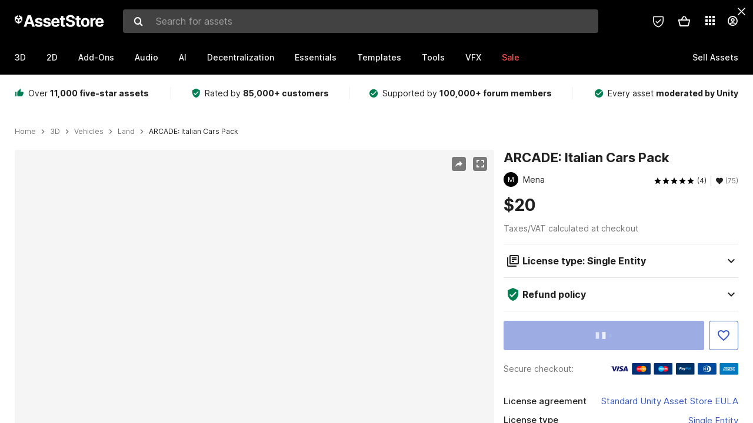

--- FILE ---
content_type: text/html; charset=utf-8
request_url: https://assetstore.unity.com/packages/3d/vehicles/land/arcade-italian-cars-pack-157037
body_size: 76469
content:
<!DOCTYPE html>
<html lang="en">
<head>
    <meta content="text/html;charset=utf-8" http-equiv="Content-Type"/>
    <meta https-equiv="content-language" content="en">
    
        <meta content="width=device-width, initial-scale=1.0, maximum-scale=1.0, user-scalable=no" name="viewport"/>
    
    
    <meta http-equiv="X-UA-Compatible" content="IE=edge,chrome=1"/>
    <meta name="renderer" content="webkit"/>
    <title>ARCADE: Italian Cars Pack | 3D Land | Unity Asset Store</title>
    <meta name="keywords" content="ARCADE: Italian Cars Pack,3D/Vehicles/Land"/>
    <meta name="description" content="Elevate your workflow with the ARCADE: Italian Cars Pack asset from Mena. Find this &amp; other Land options on the Unity Asset Store."/>

    <meta property="og:url" content="https://assetstore.unity.com/packages/3d/vehicles/land/arcade-italian-cars-pack-157037"/>
    <meta property="og:title" content="ARCADE: Italian Cars Pack | 3D Land | Unity Asset Store"/>
    <meta property="og:image" content="https://assetstorev1-prd-cdn.unity3d.com/key-image/530828e5-012f-4e03-a82b-a08890bfd524.png?v=1"/>
    <meta property="og:description" content="Elevate your workflow with the ARCADE: Italian Cars Pack asset from Mena. Find this &amp; other Land options on the Unity Asset Store."/>
    <meta property="og:type" content="website"/>

    <meta name="twitter:card" content="summary_large_image">
    <meta name="twitter:site_name" content="Unity Asset Store"/>
    <meta name="twitter:title" content="ARCADE: Italian Cars Pack | 3D Land | Unity Asset Store"/>
    <meta name="twitter:description" content="Elevate your workflow with the ARCADE: Italian Cars Pack asset from Mena. Find this &amp; other Land options on the Unity Asset Store."/>
    <meta name="twitter:image" content="https://assetstorev1-prd-cdn.unity3d.com/key-image/530828e5-012f-4e03-a82b-a08890bfd524.png?v=1"/>
    <meta property="twitter:site" content="@UnityAssetStore"/>

    <link rel="icon" type='image/x-icon' href='https://unity-assetstorev2-prd.storage.googleapis.com/cdn-origin/images/favicons/favicon.ico' />
    <link rel="apple-touch-icon" sizes="180x180" href="https://unity-assetstorev2-prd.storage.googleapis.com/cdn-origin/images/favicons/apple-touch-icon.png?v=1">

    <link rel="manifest" href="https://unity-assetstorev2-prd.storage.googleapis.com/cdn-origin/images/favicons/manifest.json?v=1">
    <link rel="mask-icon" href="https://unity-assetstorev2-prd.storage.googleapis.com/cdn-origin/images/favicons/favicon.svg?v=1">
    
        <link rel="canonical" href="https://assetstore.unity.com/packages/3d/vehicles/land/arcade-italian-cars-pack-157037">
        
        
        
    

    <link rel = "alternate" hreflang="en" href="https://assetstore.unity.com/packages/3d/vehicles/land/arcade-italian-cars-pack-157037">
    <link rel = "alternate" hreflang="zh" href="https://assetstore.unity.com/packages/3d/vehicles/land/arcade-italian-cars-pack-157037?locale=zh-CN">
    <link rel = "alternate" hreflang="ko" href="https://assetstore.unity.com/packages/3d/vehicles/land/arcade-italian-cars-pack-157037?locale=ko-KR">
    <link rel = "alternate" hreflang="ja" href="https://assetstore.unity.com/packages/3d/vehicles/land/arcade-italian-cars-pack-157037?locale=ja-JP">
    <link rel = "alternate" href="https://assetstore.unity.com/packages/3d/vehicles/land/arcade-italian-cars-pack-157037" hreflang="x-default">

    <meta name="apple-mobile-web-app-title" content="Unity Asset Store">
    <meta name="application-name" content="Unity Asset Store">
    <meta name="msapplication-config" content="https://unity-assetstorev2-prd.storage.googleapis.com/cdn-origin/images/favicons/browserconfig.xml?v=1">
    <meta name="theme-color" content="#ffffff">

    <meta name="google-site-verification" content="XlDlkGxLWCv86iUASAySCs0SIKFn0EWiLvxcIi-DppA">

    

    <script nonce="6t7rGbAj8Cz8z85J" type="text/javascript" charset="utf-8" src="https://unity-assetstorev2-prd.storage.googleapis.com/cdn-origin/bower_components/moment-2.29.4/min/moment.min.js?v=2" defer crossorigin></script>
    

    <script nonce="6t7rGbAj8Cz8z85J" type="text/javascript" charset="utf-8" src="https://unity-assetstorev2-prd.storage.googleapis.com/cdn-origin/bower_components/numbro-1.9.2/dist/numbro.min.js?v=2" defer crossorigin></script>
    

    

    
    
        
            <script type="application/ld+json">
                {
                    "@context": "https://schema.org/",
                    "@type": "Product",
                    "name": "ARCADE: Italian Cars Pack",
                    "image": ["//assetstorev1-prd-cdn.unity3d.com/key-image/d2a88623-711b-47d6-ba5c-39aba19d39ef.jpg"],
                    "description": "Elevate your workflow with the ARCADE: Italian Cars Pack asset from Mena. Find this &amp; other Land options on the Unity Asset Store.",
                    "brand": {
                        "@type": "Thing",
                        "name": "Mena"
                    },
                    "review": [
                        {
                            "@type": "Review",
                            "reviewRating": {
                                "@type": "Rating",
                                "ratingValue": "5"
                            },
                            "name": "Amazing Car Collection!",
                            "author": {
                                "@type": "Person",
                                "name": "AaronVictoria"
                            },
                            "datePublished": "2020-05-12",
                            "reviewBody": "This is a great pack! I own nearly all this publishers car collections, and this is yet another great addition to my collection!"
                        }, 
                        {
                            "@type": "Review",
                            "reviewRating": {
                                "@type": "Rating",
                                "ratingValue": "5"
                            },
                            "name": "PERFECT!",
                            "author": {
                                "@type": "Person",
                                "name": "TuningMania"
                            },
                            "datePublished": "2022-04-12",
                            "reviewBody": "Perfectly realized 3D models with unique visual style perfect for low poly or cartoon racing games!"
                        }, 
                        {
                            "@type": "Review",
                            "reviewRating": {
                                "@type": "Rating",
                                "ratingValue": "5"
                            },
                            "name": "J&#39;adore ce pack!",
                            "author": {
                                "@type": "Person",
                                "name": "Jonah95Vaz"
                            },
                            "datePublished": "2022-04-08",
                            "reviewBody": "Ma voiture préférée de tous les temps est la F50 et avec ce pack, je peux maintenant l&#39;ajouter à mon jeu. J&#39;aime aussi beaucoup toutes les autres voitures!  En termes de performances, les voitures sont bien optimisées car elles utilisent un atlas de texture et seulement 5 matériaux sont nécessaires. De plus, si vous souhaitez ajouter une nouvelle couleur, vous n&#39;avez qu&#39;à modifier la texture, et c&#39;est facile.  Je recommande ce pack à tout le monde :)"
                        }
                    ],
                    "aggregateRating": {
                        "@type": "AggregateRating",
                        "ratingValue": "5",
                        "reviewCount": "4",
                        "bestRating": "5",
                        "worstRating": "1"
                    },
                    "offers": {
                        "@type": "Offer",
                        "url": "https://assetstore.unity.com/packages/3d/vehicles/land/arcade-italian-cars-pack-157037",
                        "priceCurrency": "USD",
                        "price": "20.00",
                        "availability": "https://schema.org/InStock"
                    }
                }
            </script>
        
        
            <script type="application/ld+json">
                {
                    "@context": "https://schema.org",
                    "@type": "BreadcrumbList",
                    "itemListElement": [
                    {
                        "@type": "ListItem",
                        "position": 1,
                        "name": "Home",
                        "item": "http://assetstore.unity.com"
                    }, 
                    {
                        "@type": "ListItem",
                        "position": 2,
                        "name": "3D",
                        "item": "http://assetstore.unity.com/3d"
                    }, 
                    {
                        "@type": "ListItem",
                        "position": 3,
                        "name": "Vehicles",
                        "item": "http://assetstore.unity.com/3d/vehicles"
                    }, 
                    {
                        "@type": "ListItem",
                        "position": 4,
                        "name": "Land",
                        "item": "http://assetstore.unity.com/3d/vehicles/land"
                    }, 
                    {
                        "@type": "ListItem",
                        "position": 5,
                        "name": "ARCADE: Italian Cars Pack",
                        "item": "http://assetstore.unity.com/packages/3d/vehicles/land/arcade-italian-cars-pack-157037"
                    }
                ]
                }
            </script>
        
    

    <link rel="stylesheet" type="text/css" href="https://unity-assetstorev2-prd.storage.googleapis.com/cdn-origin/assets/as/app.css.3f45a1b653ef7b3b1b51.css" crossorigin><link rel="stylesheet" type="text/css" href="https://unity-assetstorev2-prd.storage.googleapis.com/cdn-origin/assets/as/commons.3f45a1b653ef7b3b1b51.css" crossorigin><link rel="stylesheet" type="text/css" href="https://unity-assetstorev2-prd.storage.googleapis.com/cdn-origin/assets/as/Product_ProductDetailController.3f45a1b653ef7b3b1b51.css" crossorigin><script nonce="6t7rGbAj8Cz8z85J" type="text/javascript">window.webpack_public_path = "https://unity-assetstorev2-prd.storage.googleapis.com/cdn-origin/assets/as/";</script><script nonce="6t7rGbAj8Cz8z85J" src="https://unity-assetstorev2-prd.storage.googleapis.com/cdn-origin/assets/as/commons.3f45a1b653ef7b3b1b51.en_US.i18n.js" type="text/javascript" defer crossorigin></script><script nonce="6t7rGbAj8Cz8z85J" src="https://unity-assetstorev2-prd.storage.googleapis.com/cdn-origin/assets/as/Product_ProductDetailController.3f45a1b653ef7b3b1b51.en_US.i18n.js" type="text/javascript" defer crossorigin></script><script nonce="6t7rGbAj8Cz8z85J" src="https://unity-assetstorev2-prd.storage.googleapis.com/cdn-origin/assets/as/browser_dll.10fcc6da1367e99ef2a2.bundle.js" type="text/javascript" defer crossorigin></script><script nonce="6t7rGbAj8Cz8z85J" src="https://unity-assetstorev2-prd.storage.googleapis.com/cdn-origin/assets/as/app.css.3f45a1b653ef7b3b1b51.bundle.js" type="text/javascript" defer crossorigin></script><script nonce="6t7rGbAj8Cz8z85J" src="https://unity-assetstorev2-prd.storage.googleapis.com/cdn-origin/assets/as/commons.3f45a1b653ef7b3b1b51.bundle.js" type="text/javascript" defer crossorigin></script><script nonce="6t7rGbAj8Cz8z85J" src="https://unity-assetstorev2-prd.storage.googleapis.com/cdn-origin/assets/as/Product_ProductDetailController.3f45a1b653ef7b3b1b51.bundle.js" type="text/javascript" defer crossorigin></script>

    <script nonce="6t7rGbAj8Cz8z85J" type="text/javascript" charset="utf-8" defer>
        window.dataLayer = window.dataLayer || [];
        const GlobalData = {
            event: 'dataLayer-initialized',
            user: {
                user_unity_id: undefined,
                user_logged_in: 'no',
                user_org_id: undefined,
                user_email_domain: undefined,
                user_is_new_customer: ''
            },
            environment: {
                environment_locale: 'en_US',
                environment_currency: 'USD',
                environment_country: 'US'
            },
        }

        
        
        

        
        window.dataLayer.push(GlobalData);

        
    </script>
    <!-- OneTrust Cookies Consent Notice start -->
    <script nonce="6t7rGbAj8Cz8z85J" src="https://cdn.cookielaw.org/scripttemplates/otSDKStub.js" data-domain-script="a9f5fcb3-4c7f-4bb7-93bf-7607ffbdabe0" charset="UTF-8" data-dLayer-ignore="true" data-document-language="true"></script>
    <script nonce="6t7rGbAj8Cz8z85J" >function OptanonWrapper(){}</script>
    <style id="onetrust-custom-style" media="all">
        #ot-sdk-btn-floating {
            display: none !important;
        }
    </style>
    <!-- OneTrust Cookies Consent Notice end -->
    
        <!-- Google Tag Manager -->
        <script nonce="6t7rGbAj8Cz8z85J">(function(w,d,s,l,i){w[l]=w[l]||[];w[l].push({'gtm.start':
        new Date().getTime(),event:'gtm.js'});var f=d.getElementsByTagName(s)[0],
        j=d.createElement(s),dl=l!='dataLayer'?'&l='+l:'';j.async=true;j.src=
        'https://www.googletagmanager.com/gtm.js?id='+i+dl;f.parentNode.insertBefore(j,f);
        })(window,document,'script','dataLayer','GTM-5V25JL6');</script>
        <!-- End Google Tag Manager -->
    

    <script nonce="6t7rGbAj8Cz8z85J" type="text/javascript" charset="utf-8" defer>
        // Init service worker
        if ('serviceWorker' in navigator) {
          // Register a service worker hosted at the root of the
          // site using a more restrictive scope.
          var swName = 'sw-main.js';
          if ("US" === 'CN') {
            swName = 'sw-china.js';
          }

          window.addEventListener('load', function() {
              navigator.serviceWorker.register('/public/assets/as/' + swName, {scope: '/'}).then(function(registration) {
                console.log('Service worker registration ' + swName + ' succeeded:', registration.scope);
              }).catch(function(error) {
                console.log('Service worker registration failed:', error);
              });
          });
        } else {
          console.log('Service worker not supported.');
        }
    </script>

    

</head>

<body onDragStart="return false"  style="">
    <!-- Login/Logout Passively -->
    
    <iframe id='rpiframe' name='rpiframe' src="https://assetstore.unity.com/public/pages/auth/rpiframe.html#client_id=asset_store_v2&amp;session_state=" width="0" height="0" border="0" style="width: 0;height: 0; border: none; display: none;"></iframe>
    <iframe id='opiframe' name='opiframe' src="https://api.unity.com/static/oauth2/opiframe.html" width="0" height="0" border="0" style="width: 0; height: 0; border: none; display: none;"></iframe>
    

    <script nonce="6t7rGbAj8Cz8z85J" type="text/javascript">
        var disableAutoLogin = false;
        function getCookie(a){a+="=";for(var d=document.cookie.split(";"),b=0;b<d.length;b++){var c=d[b].trim();if(0==c.indexOf(a))return c.substring(a.length,c.length)}return""};
        function receiveMessage(e) {
            if (disableAutoLogin) {
                return;
            }
            switch (e.data) {
              case "sessionLoggedIn":
                window.location = "/auth/login?redirect_to=%2Fpackages%2F3d%2Fvehicles%2Fland%2Farcade-italian-cars-pack-157037";
                break;
              case "sessionLoggedOut":
                window.location = "/auth/logout?redirect_to=%2Fpackages%2F3d%2Fvehicles%2Fland%2Farcade-italian-cars-pack-157037&_csrf=" + getCookie("_csrf");
                break;
              case "disableAutoLogin":
                disableAutoLogin = true;
                break;
            }
        }
        if (window.addEventListener) {
            window.addEventListener('message', receiveMessage);
        } else {
            window.attachEvent('onmessage', receiveMessage);
        }
    </script>
    <!-- End of Login/Logout Passively -->

    
    <div id="Product/ProductDetailController"><div class="QLHIx" data-reactroot="" data-reactid="1" data-react-checksum="997669756"><div class="_3Xq4g" data-reactid="2"><div class="_2dqvT" data-reactid="3"><div class="_14LIz v3" data-reactid="4"><div class="_1RD5-" data-reactid="5"><div class="_1jSYr banner" data-reactid="6"><div data-reactid="7"><a href="https://assetstore.unity.com/mega-bundles/quick-start" class="_2JJ1T site-wide-banner" data-reactid="8"></a><button aria-label="Close Announcement Bar" class="ifont ifont-close Itu84" data-reactid="9"></button></div></div><div class="_272DD" data-reactid="10"><a href="#main" class="_3FTyh r-qxG" aria-label="Skip to main content" data-reactid="11">Skip to main content</a><div class="_3Gzr1" data-reactid="12"><div class="_1YQn0 _2gTpe _2iSL3" data-reactid="13"><div class="_2IAtk" data-reactid="14"><a href="/" style="display:flex;height:32px;width:152px;" data-reactid="15"><img src="https://unity-assetstorev2-prd.storage.googleapis.com/cdn-origin/assets/as/views/common/components/Logo/src/unity-assetstore-logo-2024.efb282090038049ebe0f4b442a7817bc.svg" style="display:flex;height:32px;width:152px;" alt="Unity logo" data-reactid="16"/></a></div><div class="_1YQn0 _2x_3Z" data-reactid="17"><div class="_3uZvM" data-reactid="18"><div id="search-status" role="status" aria-live="assertive" aria-atomic="true" aria-relevant="additions text" class="sr-only" data-reactid="19"></div><div class="_3KrgM" data-reactid="20"><form action="" class="_1h8NA" data-reactid="21"><div class="DkwVu" data-reactid="22"><label class="_1sWP3" for="search-bar-input" data-reactid="23">Search for assets</label><input type="text" data-test="search-bar-input" id="search-bar-input" class="_3_gZI" value="" placeholder="Search for assets" role="combobox" aria-autocomplete="list" aria-controls="search-suggestion-list" aria-expanded="false" data-reactid="24"/><div class="ifont ifont-search _2GQj8" data-reactid="25"></div></div><span class="_2u4ro" data-reactid="26">Cancel</span></form></div><div class="_1y2OO _1eLhQ" data-test="search-bar-suggestions" data-reactid="27"><span data-reactid="28"></span></div></div></div><div class="_1WhbM" data-reactid="29"><div class="_3REwT" data-reactid="30"><div class="_12bQu" data-reactid="31"><div class="_3a-zh" data-reactid="32"><div class="wWQpa" data-reactid="33"><div class="_1P3NW _3tY8- _1yYrm" data-reactid="34"><div class="_2o4jV" data-reactid="35">Privacy Preferences</div></div><div class="_2mFYO" data-reactid="36"><button class="_3eXsS" aria-label="Privacy Preferences" data-reactid="37"><img class="PT0He" src="https://unity-assetstorev2-prd.storage.googleapis.com/cdn-origin/assets/as/styles/i/as/svgicons/shield-check.01a8f1edb1832c428add5fd7fac61485.svg" alt="Security" data-reactid="38"/></button></div></div></div><div class="_2tR4K wrapper-cartMini" id="header-menu-icon-cartMini" data-reactid="39"><div class="wWQpa" data-reactid="40"><div class="_1P3NW _3tY8- _2lElK" data-reactid="41"><div class="_2o4jV" data-reactid="42">Cart</div></div><button aria-label="Cart" class="_3-jib cartMini right-nav-element" role="button" data-reactid="43"><div class="kvXTJ cartMini ifont ifont-header-cartV2" data-reactid="44"></div></button></div></div><!-- react-empty: 45 --></div><div class="_2TB6l" data-reactid="46"><div class="wWQpa" data-reactid="47"><div class="_1P3NW _3tY8- _35Gpt" data-reactid="48"><div class="_2o4jV" data-reactid="49">Applications</div></div><div class="rZb4a" id="app-switcher-action" data-reactid="50"><button class="_3ruFB ifont ifont-icons-app-switcher right-nav-element" aria-controls="app-switcher-panel" aria-expanded="false" aria-haspopup="true" aria-label="Applications" id="app-switcher-trigger" data-reactid="51"></button></div></div><span id="app-switcher-panel" hidden="" role="menu" aria-labelledby="app-switcher-trigger" data-reactid="52"></span></div><div class="_1H_TU" data-reactid="53"><button class="button right-nav-element" data-test="avatar" aria-controls="user-menu-panel" aria-expanded="false" aria-haspopup="true" aria-label="User menu " id="user-menu-trigger" data-reactid="54"><div class="_3zLj8" data-reactid="55"><div class="QVMvL _1CaU_" data-reactid="56"><div class="ifont ifont-icons-accountV2 _2aZkK" data-reactid="57"></div></div></div></button><span id="user-menu-panel" hidden="" role="menu" aria-labelledby="user-menu-trigger" data-reactid="58"></span></div></div></div></div></div><!-- react-empty: 59 --><div class="_19tk1" data-test="navigation-items-container" data-reactid="60"><div class="_1YQn0" data-reactid="61"><div class="_1hC9u" data-reactid="62"><div class="_38QbF" data-reactid="63"><div class="_35wgC" data-reactid="64"><div class="HojNE" data-reactid="65"><button id="3d-main-nav-button" class="dF4_e main-nav-element _3OFKb" data-reactid="66">3D</button><button id="3d-main-nav-button-toggle" class="_36nKi" aria-label="Open 3D sub navigation" data-reactid="67"><div class="arrow-icon ifont ifont-icon-arrow-down" data-reactid="68"></div></button></div><div class="HojNE" data-reactid="69"><button id="2d-main-nav-button" class="dF4_e main-nav-element _3OFKb" data-reactid="70">2D</button><button id="2d-main-nav-button-toggle" class="_36nKi" aria-label="Open 2D sub navigation" data-reactid="71"><div class="arrow-icon ifont ifont-icon-arrow-down" data-reactid="72"></div></button></div><div class="HojNE" data-reactid="73"><button id="add-ons-main-nav-button" class="dF4_e main-nav-element _3OFKb" data-reactid="74">Add-Ons</button><button id="add-ons-main-nav-button-toggle" class="_36nKi" aria-label="Open Add-Ons sub navigation" data-reactid="75"><div class="arrow-icon ifont ifont-icon-arrow-down" data-reactid="76"></div></button></div><div class="HojNE" data-reactid="77"><button id="audio-main-nav-button" class="dF4_e main-nav-element _3OFKb" data-reactid="78">Audio</button><button id="audio-main-nav-button-toggle" class="_36nKi" aria-label="Open Audio sub navigation" data-reactid="79"><div class="arrow-icon ifont ifont-icon-arrow-down" data-reactid="80"></div></button></div><div class="HojNE" data-reactid="81"><button id="ai-main-nav-button" class="dF4_e main-nav-element _3OFKb" data-reactid="82">AI</button><button id="ai-main-nav-button-toggle" class="_36nKi" aria-label="Open AI sub navigation" data-reactid="83"><div class="arrow-icon ifont ifont-icon-arrow-down" data-reactid="84"></div></button></div><div class="HojNE" data-reactid="85"><button id="decentralization-main-nav-button" class="dF4_e main-nav-element _3OFKb" data-reactid="86">Decentralization</button><button id="decentralization-main-nav-button-toggle" class="_36nKi" aria-label="Open Decentralization sub navigation" data-reactid="87"><div class="arrow-icon ifont ifont-icon-arrow-down" data-reactid="88"></div></button></div><div class="HojNE" data-reactid="89"><button id="essentials-main-nav-button" class="dF4_e main-nav-element _3OFKb" data-reactid="90">Essentials</button><button id="essentials-main-nav-button-toggle" class="_36nKi" aria-label="Open Essentials sub navigation" data-reactid="91"><div class="arrow-icon ifont ifont-icon-arrow-down" data-reactid="92"></div></button></div><div class="HojNE" data-reactid="93"><button id="templates-main-nav-button" class="dF4_e main-nav-element _3OFKb" data-reactid="94">Templates</button><button id="templates-main-nav-button-toggle" class="_36nKi" aria-label="Open Templates sub navigation" data-reactid="95"><div class="arrow-icon ifont ifont-icon-arrow-down" data-reactid="96"></div></button></div><div class="HojNE" data-reactid="97"><button id="tools-main-nav-button" class="dF4_e main-nav-element _3OFKb" data-reactid="98">Tools</button><button id="tools-main-nav-button-toggle" class="_36nKi" aria-label="Open Tools sub navigation" data-reactid="99"><div class="arrow-icon ifont ifont-icon-arrow-down" data-reactid="100"></div></button></div><div class="HojNE" data-reactid="101"><button id="vfx-main-nav-button" class="dF4_e main-nav-element _3OFKb" data-reactid="102">VFX</button><button id="vfx-main-nav-button-toggle" class="_36nKi" aria-label="Open VFX sub navigation" data-reactid="103"><div class="arrow-icon ifont ifont-icon-arrow-down" data-reactid="104"></div></button></div><div class="dF4_e main-nav-element _2L09m" style="color:#ff5050;" data-reactid="105"><!-- react-text: 106 -->Sale<!-- /react-text --><button id="sale-main-nav-button-toggle" class="_36nKi sale-nav-element-toggle" aria-label="Open Sale sub navigation" data-reactid="107"><div class="arrow-icon ifont ifont-icon-arrow-down" data-reactid="108"></div></button><div class="_317tO" style="display:none;" data-reactid="109"><a class="_2KB4B sub-nav-element" href="/mega-bundles/quick-start" data-reactid="110">Quick Start Bundle</a><a class="_2KB4B sub-nav-element" href="/publisher-sale" data-reactid="111">Publisher of the Week</a><a class="_2KB4B sub-nav-element" href="/?new_sale=true&amp;orderBy=1" data-reactid="112">New release discounts</a></div></div><div class="dF4_e publisher-nav-element _3gSpv" data-reactid="113"><!-- react-text: 114 -->Sell Assets<!-- /react-text --><button id="publisher-main-nav-button-toggle" class="_36nKi idaCn" aria-label="Open Sell Assets sub navigation" data-reactid="115"><div class="arrow-icon ifont ifont-icon-arrow-down" data-reactid="116"></div></button></div></div></div></div></div></div></div></div></div><!-- react-empty: 117 --><div class="_1elDe _1YqM- dark" data-reactid="118"><div id="main-layout-scroller" class="_3Sq-B auto" style="margin-right:-50px;padding-right:50px;" data-reactid="119"><div class="_17DJ_ _3nwGa" style="margin-top:125px;" data-reactid="120"><div class="_2e1KM -Xmiy" data-reactid="121"><div class="_2N-D5" data-reactid="122"><div class="_17EkZ" data-reactid="123"><div class="_3vLCm" data-reactid="124"><div class="ifont ifont-thumb-up-alt _1j69K" data-reactid="125"></div><p data-reactid="126">Over <span>11,000 five-star assets</span></p></div><div class="_3vLCm" data-reactid="127"><div class="ifont ifont-verified-user _1j69K" data-reactid="128"></div><p data-reactid="129">Rated by <span>85,000+ customers</span></p></div><div class="_3vLCm" data-reactid="130"><div class="ifont ifont-check-circle _1j69K" data-reactid="131"></div><p data-reactid="132">Supported by <span>100,000+ forum members</span></p></div><div class="_3vLCm" data-reactid="133"><div class="ifont ifont-check-circle _1j69K" data-reactid="134"></div><p data-reactid="135">Every asset <span>moderated by Unity</span></p></div></div></div><main id="main" data-reactid="136"><div data-reactid="137"><div data-reactid="138"><div class="y0emW " style="padding:0px;" data-reactid="139"><nav class="OMTxQ dark" aria-label="Breadcrumb" role="navigation" data-reactid="140"><ol role="list" data-reactid="141"><li data-reactid="142"><a class="zJTLn" href="/" aria-label="Home" data-reactid="143">Home</a></li><li data-reactid="144"><div class="ifont ifont-chevron-right _37rco" aria-hidden="true" role="presentation" data-reactid="145"></div></li><li data-reactid="146"><a class="zJTLn breadcrumb-nav-element" href="/3d" role="listitem" aria-label="3D" data-reactid="147">3D</a></li><li data-reactid="148"><div class="ifont ifont-chevron-right _37rco" aria-hidden="true" role="presentation" data-reactid="149"></div></li><li data-reactid="150"><a class="zJTLn breadcrumb-nav-element" href="/3d/vehicles" role="listitem" aria-label="Vehicles" data-reactid="151">Vehicles</a></li><li data-reactid="152"><div class="ifont ifont-chevron-right _37rco" aria-hidden="true" role="presentation" data-reactid="153"></div></li><li data-reactid="154"><a class="zJTLn breadcrumb-nav-element" href="/3d/vehicles/land" role="listitem" aria-label="Land" data-reactid="155">Land</a></li><li data-reactid="156"><div class="ifont ifont-chevron-right _37rco" aria-hidden="true" role="presentation" data-reactid="157"></div></li><li data-reactid="158"><div class="_2zuT2 breadcrumb-text" aria-current="page" role="listitem" data-reactid="159">ARCADE: Italian Cars Pack</div></li></ol></nav><!-- react-empty: 160 --><div class="_1Ngd4 " data-reactid="161"><div class=" _3IVDU _1g7Aa _2gOgE _2pY0P wnn-Y" data-reactid="162"><div class="_25Ksj" data-reactid="163"><div class="_3VuGa _28f9f" role="region" aria-roledescription="carousel" aria-label="ARCADE: Italian Cars Pack image gallery" data-reactid="164"><div class="_3hIWG" tabindex="0" data-reactid="165"><button aria-label="Share" class="_2oOZ-" data-reactid="166"><div class="_12ckl ifont ifont-pdpshare" data-reactid="167"></div></button><button aria-label="Fullscreen" class="_33YTQ" data-reactid="168"><div class="IZ5ES ifont ifont-fullscreen" data-reactid="169"></div></button><div data-reactid="170"><div aria-live="assertive" aria-atomic="true" class="sr-only" data-reactid="171">Active slide: 1 of 15</div><div id="gallery-slide-active" role="group" aria-roledescription="slide" aria-label="Active slide: 1 of 15" aria-current="true" aria-hidden="false" class="zYbh4" data-reactid="172"><div class="_35r8H" data-reactid="173"><div class="_3DiyQ" data-reactid="174"><iframe allowfullscreen="" class="_1vFNZ" src="https://sketchfab.com/models/f1f52edb0cb44b18bfa45dcb592d44fb/embed?autostart=1&amp;ui_stop=0&amp;ui_inspector_open=1" title="Video 1 of 15" aria-label="Video 1 of 15" tabindex="0" role="region" data-reactid="175"></iframe></div></div><div class="_3FwS4" data-reactid="176"><div class="_2lVsv" data-reactid="177"><!-- react-text: 178 -->1<!-- /react-text --><!-- react-text: 179 -->/<!-- /react-text --><!-- react-text: 180 -->15<!-- /react-text --></div></div><!-- react-text: 181 --><!-- /react-text --></div></div><button class="_3rJov" aria-label="Next slide" aria-controls="gallery-viewer" type="button" data-reactid="182"><div class="_23uwk ifont ifont-gallery-chevron-right" aria-hidden="true" data-reactid="183"></div></button></div><div class="strip-wrapper" data-reactid="184"><div class="_1x30d" data-reactid="185"><div class="antpl" data-reactid="186"><div id="thumbnail-group-1-page" class="_1IbKK" role="tabpanel" aria-roledescription="carousel" aria-label="Image carousel" data-reactid="187"><div class="_16rEX" style="left:0;" data-reactid="188"><button class="_10GvD" aria-hidden="false" aria-current="true" aria-label="Video thumbnail, 1 of 15" data-reactid="189"><div class="nEbt6 sketchfab cUTBd" style="background-image:url(&quot;//assetstorev1-prd-cdn.unity3d.com/package-screenshot/578bf667-ad8c-436e-9bd4-3588b058b121_thumb.png&quot;);" data-reactid="190"><div class="_1aX9m ifont ifont-media-play" aria-hidden="true" data-reactid="191"></div></div></button><button class="_10GvD" aria-hidden="true" aria-label="Image thumbnail, 2 of 15" data-reactid="192"><div class="fynWi" data-reactid="193"></div><div class="nEbt6 screenshot" style="background-image:url(&quot;//assetstorev1-prd-cdn.unity3d.com/key-image/d2a88623-711b-47d6-ba5c-39aba19d39ef.jpg&quot;);" data-reactid="194"></div></button><button class="_10GvD" aria-hidden="true" aria-label="Image thumbnail, 3 of 15" data-reactid="195"><div class="fynWi" data-reactid="196"></div><div class="nEbt6 screenshot" style="background-image:url(&quot;//assetstorev1-prd-cdn.unity3d.com/package-screenshot/353fba56-b14a-4e3a-85b8-2f8567fec64d_thumb.jpg&quot;);" data-reactid="197"></div></button><button class="_10GvD" aria-hidden="true" aria-label="Image thumbnail, 4 of 15" data-reactid="198"><div class="fynWi" data-reactid="199"></div><div class="nEbt6 screenshot" style="background-image:url(&quot;//assetstorev1-prd-cdn.unity3d.com/package-screenshot/faec9a8c-7e38-4839-87a3-ccb1a232341a_thumb.jpg&quot;);" data-reactid="200"></div></button><button class="_10GvD" aria-hidden="true" aria-label="Image thumbnail, 5 of 15" data-reactid="201"><div class="fynWi" data-reactid="202"></div><div class="nEbt6 screenshot" style="background-image:url(&quot;//assetstorev1-prd-cdn.unity3d.com/package-screenshot/05a62163-4428-4b5e-a760-340a1fb89a01_thumb.jpg&quot;);" data-reactid="203"></div></button><button class="_10GvD" aria-hidden="true" aria-label="Image thumbnail, 6 of 15" data-reactid="204"><div class="fynWi" data-reactid="205"></div><div class="nEbt6 screenshot" style="background-image:url(&quot;//assetstorev1-prd-cdn.unity3d.com/package-screenshot/46aaa768-5987-459c-97a8-dc5e82b6f48b_thumb.jpg&quot;);" data-reactid="206"></div></button><button class="_10GvD" aria-hidden="true" aria-label="Image thumbnail, 7 of 15" data-reactid="207"><div class="fynWi" data-reactid="208"></div><div class="nEbt6 screenshot" style="background-image:url(&quot;//assetstorev1-prd-cdn.unity3d.com/package-screenshot/e8596b05-fc93-4fc3-8368-5a33f2bd9288_thumb.jpg&quot;);" data-reactid="209"></div></button><button class="_10GvD" aria-hidden="true" aria-label="Image thumbnail, 8 of 15" data-reactid="210"><div class="fynWi" data-reactid="211"></div><div class="nEbt6 screenshot" style="background-image:url(&quot;//assetstorev1-prd-cdn.unity3d.com/package-screenshot/2a19394e-891e-4b0d-8f7f-47b1c735d3d7_thumb.jpg&quot;);" data-reactid="212"></div></button><button class="_10GvD" aria-hidden="true" aria-label="Image thumbnail, 9 of 15" data-reactid="213"><div class="fynWi" data-reactid="214"></div><div class="nEbt6 screenshot" style="background-image:url(&quot;//assetstorev1-prd-cdn.unity3d.com/package-screenshot/8964b0b4-beb3-43f1-98b4-ed76b31828cd_thumb.jpg&quot;);" data-reactid="215"></div></button><button class="_10GvD" aria-hidden="true" aria-label="Image thumbnail, 10 of 15" data-reactid="216"><div class="fynWi" data-reactid="217"></div><div class="nEbt6 screenshot" style="background-image:url(&quot;//assetstorev1-prd-cdn.unity3d.com/package-screenshot/81ae0ac5-bf80-4a5f-bc48-ccb2a4f1cbef_thumb.jpg&quot;);" data-reactid="218"></div></button><button class="_10GvD" aria-hidden="true" aria-label="Image thumbnail, 11 of 15" data-reactid="219"><div class="fynWi" data-reactid="220"></div><div style="height:100%;width:106px;background-color:black;display:flex;justify-content:center;align-items:center;" data-reactid="221"><img style="width:100px;height:100px;margin-left:45px;" alt="loading" src="https://unity-assetstorev2-prd.storage.googleapis.com/cdn-origin/assets/as/styles/i/as/svgicons/loading.13ed72786e8cd08990277a2a98c59bea.svg" data-reactid="222"/></div></button><button class="_10GvD" aria-hidden="true" aria-label="Image thumbnail, 12 of 15" data-reactid="223"><div class="fynWi" data-reactid="224"></div><div style="height:100%;width:106px;background-color:black;display:flex;justify-content:center;align-items:center;" data-reactid="225"><img style="width:100px;height:100px;margin-left:45px;" alt="loading" src="https://unity-assetstorev2-prd.storage.googleapis.com/cdn-origin/assets/as/styles/i/as/svgicons/loading.13ed72786e8cd08990277a2a98c59bea.svg" data-reactid="226"/></div></button><button class="_10GvD" aria-hidden="true" aria-label="Image thumbnail, 13 of 15" data-reactid="227"><div class="fynWi" data-reactid="228"></div><div style="height:100%;width:106px;background-color:black;display:flex;justify-content:center;align-items:center;" data-reactid="229"><img style="width:100px;height:100px;margin-left:45px;" alt="loading" src="https://unity-assetstorev2-prd.storage.googleapis.com/cdn-origin/assets/as/styles/i/as/svgicons/loading.13ed72786e8cd08990277a2a98c59bea.svg" data-reactid="230"/></div></button><button class="_10GvD" aria-hidden="true" aria-label="Video thumbnail, 14 of 15" data-reactid="231"><div class="fynWi" data-reactid="232"></div><div style="height:100%;width:106px;background-color:black;display:flex;justify-content:center;align-items:center;" data-reactid="233"><img style="width:100px;height:100px;margin-left:45px;" alt="loading" src="https://unity-assetstorev2-prd.storage.googleapis.com/cdn-origin/assets/as/styles/i/as/svgicons/loading.13ed72786e8cd08990277a2a98c59bea.svg" data-reactid="234"/></div></button><button class="_10GvD" aria-hidden="true" aria-label="Video thumbnail, 15 of 15" data-reactid="235"><div class="fynWi" data-reactid="236"></div><div style="height:100%;width:106px;background-color:black;display:flex;justify-content:center;align-items:center;" data-reactid="237"><img style="width:100px;height:100px;margin-left:45px;" alt="loading" src="https://unity-assetstorev2-prd.storage.googleapis.com/cdn-origin/assets/as/styles/i/as/svgicons/loading.13ed72786e8cd08990277a2a98c59bea.svg" data-reactid="238"/></div></button></div></div></div><div class="NtVud" data-reactid="239"><button class="XXqUO wYIww" aria-label="Previous slide" aria-controls="thumbnail-group-1-page" type="button" data-reactid="240"><div class="_23uwk ifont ifont-gallery-arrow-left" aria-hidden="true" data-reactid="241"></div></button><div class="RtNXe" role="tablist" aria-label="Thumbnail navigation" data-reactid="242"><button role="tab" aria-selected="true" aria-controls="thumbnail-group-1-page" id="gallery-tab-0" class="_3la0K cUTBd" aria-label="thumbnail" aria-current="true" data-reactid="243"></button><button role="tab" aria-selected="false" aria-controls="thumbnail-group-2-page" id="gallery-tab-1" class="_3la0K" aria-label="thumbnail" data-reactid="244"></button></div><button class="XXqUO B_fRF fbzVK" aria-label="Next slide" aria-controls="thumbnail-group-1-page" type="button" data-reactid="245"><div class="_23uwk ifont ifont-gallery-arrow-right" aria-hidden="true" data-reactid="246"></div></button></div></div></div></div></div><div class="_3NmBa VLu4K" role="tablist" aria-orientation="horizontal" aria-label="Product Information Tabs" data-reactid="247"><button id="description" role="tab" aria-selected="true" aria-controls="description-panel" tabindex="0" class="_2JwHn _1mh4w" data-reactid="248"><span data-reactid="249"><!-- react-text: 250 -->Overview<!-- /react-text --></span></button><button id="content" role="tab" aria-selected="false" aria-controls="content-panel" tabindex="-1" class="_2JwHn" data-reactid="251"><span data-reactid="252"><!-- react-text: 253 -->Package Content<!-- /react-text --></span></button><button id="releases" role="tab" aria-selected="false" aria-controls="releases-panel" tabindex="-1" class="_2JwHn" data-reactid="254"><span data-reactid="255"><!-- react-text: 256 -->Releases<!-- /react-text --></span></button><button id="reviews" role="tab" aria-selected="false" aria-controls="reviews-panel" tabindex="-1" class="_2JwHn" data-reactid="257"><span data-reactid="258"><!-- react-text: 259 -->Reviews<!-- /react-text --></span></button><button id="publisher" role="tab" aria-selected="false" aria-controls="publisher-panel" tabindex="-1" class="_2JwHn" data-reactid="260"><span data-reactid="261"><!-- react-text: 262 -->Publisher info<!-- /react-text --></span></button><button id="asset_quality" role="tab" aria-selected="false" aria-controls="asset_quality-panel" tabindex="-1" class="_2JwHn" data-reactid="263"><span data-reactid="264"><i class="ifont ifont-check-badge _1Vs64" data-reactid="265"></i><!-- react-text: 266 -->Asset Quality<!-- /react-text --></span></button></div><div class="_3MR2i pc" data-reactid="267"><div role="tabpanel" id="description-panel" aria-labelledby="description" tabindex="0" data-reactid="268"><div data-reactid="269"><div class="_1_3uP _1rkJa" data-reactid="270"></div><div class="_3lKf4 show" style="border-top:solid 1px var(--color-collapse-border);padding:1.4rem 0;" data-reactid="271"><h2 class="_32O8H _2vtyZ" data-reactid="272"><button id="collapse-header-compatibility" class="z0ew7" aria-expanded="true" aria-controls="collapse-panel-compatibility" type="button" data-reactid="273"><div class="_3YdFL" data-reactid="274"><h2 class="_3zYqZ _2cYQO" data-reactid="275"><strong data-reactid="276">Render pipeline compatibility</strong></h2></div><i class="_2NQ0d ifont ifont-icon-arrow-up _2vtyZ" style="transform:rotate(0deg);" data-test="collapse-arrow-icon-compatibility" data-reactid="277"></i></button></h2><div id="collapse-panel-compatibility" role="region" aria-labelledby="collapse-header-compatibility" class="_1RlcV _2vtyZ" style="height:auto;overflow:visible;opacity:1;" aria-hidden="false" data-reactid="278"><div class="_1gru_" data-reactid="279"><div class="Wj7aB" data-reactid="280">The Built-in Render Pipeline is Unity&#x27;s default render pipeline. It is a general-purpose render pipeline that has limited options for customization. The Universal Render Pipeline (URP) is a Scriptable Render Pipeline that is quick and easy to customize, and lets you create optimized graphics across a wide range of platforms. The High Definition Render Pipeline (HDRP) is a Scriptable Render Pipeline that lets you create cutting-edge, high-fidelity graphics on high-end platforms.</div><div class="_3D8JG" data-reactid="281"><table class="_3ttRU" data-reactid="282"><thead data-reactid="283"><tr class="_1PXnI" data-reactid="284"><th scope="col" class="_1cf2Y" data-reactid="285">Unity Version</th><th scope="col" class="_1cf2Y" data-reactid="286">Built-in</th><th scope="col" class="_1cf2Y" data-reactid="287">URP</th><th scope="col" class="_1cf2Y" data-reactid="288">HDRP</th></tr></thead><tbody data-reactid="289"><tr class="_2Il9e" data-reactid="290"><td class="_1cf2Y" data-label="Unity Version" data-reactid="291">2020.3.27f1</td><td class="_1cf2Y" data-label="Built-in" data-reactid="292"><div class="ifont ifont-check-circle _1G-zs" data-reactid="293"></div><!-- react-text: 294 -->Compatible<!-- /react-text --></td><td class="_1cf2Y" data-label="URP" data-reactid="295"><div class="ifont ifont-check-circle _1G-zs" data-reactid="296"></div><!-- react-text: 297 -->Compatible<!-- /react-text --></td><td class="_1cf2Y" data-label="HDRP" data-reactid="298"><div class="ifont ifont-not-compatible _3heLI" data-reactid="299"></div><!-- react-text: 300 -->Not compatible<!-- /react-text --></td></tr></tbody></table></div><div class="_3zVpB" data-reactid="301"><h2 class="_1yiiq" data-reactid="302">Additional compatibility information</h2><div class="_1u1Ue" data-reactid="303"><div class="_1_3uP _1rkJa" data-reactid="304"></div></div></div></div></div></div><div class="_3lKf4 show" style="border-top:solid 1px var(--color-collapse-border);padding:1.4rem 0;" data-reactid="305"><h2 class="_32O8H _2vtyZ" data-reactid="306"><button id="collapse-header-description" class="z0ew7" aria-expanded="true" aria-controls="collapse-panel-description" type="button" data-reactid="307"><div class="_3YdFL" data-reactid="308"><h2 class="_3zYqZ _2cYQO" data-reactid="309"><strong data-reactid="310">Description</strong></h2></div><i class="_2NQ0d ifont ifont-icon-arrow-up _2vtyZ" style="transform:rotate(0deg);" data-test="collapse-arrow-icon-description" data-reactid="311"></i></button></h2><div id="collapse-panel-description" role="region" aria-labelledby="collapse-header-description" class="_1RlcV _2vtyZ" style="height:auto;overflow:visible;opacity:1;" aria-hidden="false" data-reactid="312"><div class="_1_3uP _1rkJa" data-reactid="313"></div></div></div><div class="_3lKf4" style="border-top:solid 1px var(--color-collapse-border);padding:1.4rem 0;" data-reactid="314"><h2 class="_32O8H _2vtyZ" data-reactid="315"><button id="collapse-header-keyFeatures" class="z0ew7" aria-expanded="false" aria-controls="collapse-panel-keyFeatures" type="button" data-reactid="316"><div class="_3YdFL" data-reactid="317"><h2 class="_3zYqZ _2cYQO" data-reactid="318"><strong data-reactid="319">Technical details</strong></h2></div><i class="_2NQ0d ifont ifont-icon-arrow-up _2vtyZ" style="transform:rotate(180deg);" data-test="collapse-arrow-icon-keyFeatures" data-reactid="320"></i></button></h2><div id="collapse-panel-keyFeatures" role="region" aria-labelledby="collapse-header-keyFeatures" class="_1RlcV _2vtyZ" style="height:0;overflow:hidden;opacity:0;" aria-hidden="true" data-reactid="321"><div class="_1_3uP _1rkJa" data-reactid="322"></div></div></div><!-- react-text: 323 --><!-- /react-text --><div data-reactid="324"><h2 class="_2nRN6" data-reactid="325">Related keywords</h2><div class="gAs1z" data-reactid="326"><div class="_34rqj _3JkgG" data-reactid="327"><a class="Eh1GG _15pcy" href="/?q=Low Poly" target="_blank" rel="noopener noreferrer" data-reactid="328">Low Poly</a><a class="Eh1GG _15pcy" href="/?q=Italian" target="_blank" rel="noopener noreferrer" data-reactid="329">Italian</a><a class="Eh1GG _15pcy" href="/?q=Stylized" target="_blank" rel="noopener noreferrer" data-reactid="330">Stylized</a><a class="Eh1GG _15pcy" href="/?q=Outrun" target="_blank" rel="noopener noreferrer" data-reactid="331">Outrun</a><a class="Eh1GG _15pcy" href="/?q=race" target="_blank" rel="noopener noreferrer" data-reactid="332">race</a><a class="Eh1GG _15pcy" href="/?q=Vehicles" target="_blank" rel="noopener noreferrer" data-reactid="333">Vehicles</a><a class="Eh1GG _15pcy" href="/?q=Racing" target="_blank" rel="noopener noreferrer" data-reactid="334">Racing</a><a class="Eh1GG _15pcy" href="/?q=GT" target="_blank" rel="noopener noreferrer" data-reactid="335">GT</a><a class="Eh1GG _15pcy" href="/?q=track" target="_blank" rel="noopener noreferrer" data-reactid="336">track</a></div></div></div></div></div><div role="tabpanel" id="content-panel" aria-labelledby="content" hidden="" tabindex="0" data-reactid="337"></div><div role="tabpanel" id="releases-panel" aria-labelledby="releases" hidden="" tabindex="0" data-reactid="338"></div><div role="tabpanel" id="reviews-panel" aria-labelledby="reviews" hidden="" tabindex="0" data-reactid="339"></div><div role="tabpanel" id="publisher-panel" aria-labelledby="publisher" hidden="" tabindex="0" data-reactid="340"></div><div role="tabpanel" id="asset_quality-panel" aria-labelledby="asset_quality" hidden="" tabindex="0" data-reactid="341"></div><div class="_29_iB" data-reactid="342"><button class="_4Ln7f" data-reactid="343"><!-- react-text: 344 -->Report this asset<!-- /react-text --><div class="ifont ifont-flag _1vUrY" data-reactid="345"></div></button></div></div></div><div class=" _3ZV2G m3_2T _9EVz3 _2CNUL wnn-Y" data-reactid="346"><div class="_2-4Q8" data-reactid="347"><h1 class="cfm2v" data-reactid="348">ARCADE: Italian Cars Pack</h1><div class="_35I9i" data-reactid="349"><div class="_1zdTc" data-reactid="350"><a class="_86oP7" href="/publishers/35682" target="_self" rel="noopener noreferrer" data-reactid="351"><div class="_3efaG" style="background-image:none;" data-reactid="352"><div class="_2saTU" data-reactid="353">M</div></div><div class="U9Sw1" data-reactid="354">Mena</div></a></div><div class="_2u5LA" data-reactid="355"><div class="_2_XAG" data-reactid="356"><div class="_3SaEc _31fUb default" data-rating="5" data-count="4" aria-label="Rated 5 stars out of 5 stars (4 user ratings)" data-reactid="357"><div role="img" aria-hidden="true" class="_3IZbW ifont ifont-star upF-u" data-reactid="358"></div><div role="img" aria-hidden="true" class="_3IZbW ifont ifont-star upF-u" data-reactid="359"></div><div role="img" aria-hidden="true" class="_3IZbW ifont ifont-star upF-u" data-reactid="360"></div><div role="img" aria-hidden="true" class="_3IZbW ifont ifont-star upF-u" data-reactid="361"></div><div role="img" aria-hidden="true" class="_3IZbW ifont ifont-star upF-u" data-reactid="362"></div><div aria-hidden="true" class="NoXio" data-reactid="363">(4)</div></div></div><div class="wWQpa" data-reactid="364"><div class="_2G7g_ _1P3NW _3tY8-" data-reactid="365"><div class="cLbTA" style="width:150px;" data-reactid="366">75 users have favourite this asset</div></div><div class="_3EMPt" data-reactid="367"><div class="ifont ifont-favorite drc67" data-reactid="368"></div><div data-reactid="369">(75)</div></div></div></div></div><div class="_3cZr3" data-reactid="370"><div data-test="product-detail-price-label" class="_1nBli" data-reactid="371"><div class="VBYzD _2dJNG _7RsKS" data-reactid="372"><div class="_3Yjml" data-reactid="373"><div class="mErEH _223RA" data-reactid="374">$20</div></div></div></div><div class="_1SzFv" data-reactid="375"><!-- react-text: 376 -->Taxes/VAT calculated at checkout<!-- /react-text --></div><div class="_3lKf4" style="border-top:solid 1px var(--color-collapse-border);margin-top:1rem;" data-reactid="377"><h2 class="_32O8H _2NQ0d" data-reactid="378"><button id="collapse-header-license" class="z0ew7 _3-Uzo" aria-expanded="false" aria-controls="collapse-panel-license" type="button" data-reactid="379"><div class="_3YdFL" data-reactid="380"><div style="color:var(--color-font-light);width:2rem;" class="" data-reactid="381"><div class="ifont ifont-license-icon" style="font-size:1.5rem;" data-reactid="382"></div></div><h2 class="_3zYqZ" data-reactid="383"><strong data-reactid="384">License type: Single Entity</strong></h2></div><i class="_2NQ0d ifont ifont-icon-arrow-up _2NQ0d" style="transform:rotate(180deg);" data-test="collapse-arrow-icon-license" data-reactid="385"></i></button></h2><div id="collapse-panel-license" role="region" aria-labelledby="collapse-header-license" class="_1RlcV _2NQ0d" style="height:0;overflow:hidden;opacity:0;" aria-hidden="true" data-reactid="386"><div class="_2XtgH" data-reactid="387"><div class="_330WB" role="radiogroup" aria-label="Select license type" data-reactid="388"><div class="_2qHvv medium" data-reactid="389"><button aria-label="Single Entity" role="radio" class="ubwet _2OWZd" aria-checked="true" data-reactid="390"><div class="_gdb6" data-reactid="391"><div class="_2OWZd" data-reactid="392"></div></div></button><div class="_3pTTN" data-reactid="393"><div class="_3_GB5" data-reactid="394"><!-- react-text: 395 -->Single Entity<!-- /react-text --></div><div class="_1Wz-Y" data-reactid="396">Recommended for individuals and small businesses. </div></div></div><div class="_2qHvv medium" data-reactid="397"><button aria-label="Multi Entity" role="radio" class="ubwet" aria-checked="false" data-reactid="398"></button><div class="_3pTTN" data-reactid="399"><div class="_3_GB5" data-reactid="400"><!-- react-text: 401 -->Multi Entity<!-- /react-text --></div><div class="_1Wz-Y" data-reactid="402">Recommended for large enterprises working across multiple locations. </div></div></div></div><button class="_24uUe" data-reactid="403"> See details.</button></div></div></div><div class="_3lKf4" style="margin-top:0px;border-top:solid 1px var(--color-collapse-border);border-bottom:solid 1px var(--color-collapse-border);" data-reactid="404"><h2 class="_32O8H _2NQ0d" data-reactid="405"><button id="collapse-header-refunds_policy" class="z0ew7 _3-Uzo" aria-expanded="false" aria-controls="collapse-panel-refunds_policy" type="button" data-reactid="406"><div class="_3YdFL" data-reactid="407"><div style="color:var(--color-font-light);width:2rem;" class="" data-reactid="408"><div class="ifont ifont-refund-badge _1NAqv" data-reactid="409"></div></div><h2 class="_3zYqZ" data-reactid="410"><strong data-reactid="411">Refund policy</strong></h2></div><i class="_2NQ0d ifont ifont-icon-arrow-up _2NQ0d" style="transform:rotate(180deg);" data-test="collapse-arrow-icon-refunds_policy" data-reactid="412"></i></button></h2><div id="collapse-panel-refunds_policy" role="region" aria-labelledby="collapse-header-refunds_policy" class="_1RlcV _2NQ0d" style="height:0;overflow:hidden;opacity:0;" aria-hidden="true" data-reactid="413"><div style="padding-bottom:1rem;" data-reactid="414"><!-- react-text: 415 -->This asset is covered by the Unity Refund Policy. Please see the <!-- /react-text --><a href="https://unity.com/legal/as-terms" target="_blank" data-reactid="416"><!-- react-text: 417 -->EULA<!-- /react-text --></a><!-- react-text: 418 --> for details.<!-- /react-text --></div></div></div><div class="_3G8nD" data-reactid="419"><div class="_27R7z" data-reactid="420"><div id="product-detail-add-to-cart-button-v2" data-test="product-detail-add-to-cart-button" class="_2gEL_" data-reactid="421"><div class="_6dtXD Kw2DP _1CXMR" data-reactid="422"><div class="rxLsd Zo1do normal" data-reactid="423"><div class="lBd2C _1ICpw" data-reactid="424"></div><div class="lBd2C _39UJ7" data-reactid="425"></div><div class="lBd2C _1Uvup" data-reactid="426"></div></div></div></div><button data-test="product-detail-add-to-favorites-button" aria-label="Add to Favorite" class="_3UE3J MtRkn auto Cdm9P" data-reactid="427"><div class="ifont ifont-favorite-border _2BlZ3" style="pointer-events:none;" data-reactid="428"></div><div style="pointer-events:none;" class="_2V-G7" data-reactid="429"></div></button></div><!-- react-empty: 430 --></div></div><div class="D4rhD" data-reactid="431"><div class="OJodR" data-reactid="432">Secure checkout:</div><div class="_1wlN0" data-reactid="433"><img src="https://unity-assetstorev2-prd.storage.googleapis.com/cdn-origin/assets/as/styles/i/payment.cce5cbcf5c964311190f0cf419d4ba2f.png" alt="Supported payment methods: Visa, Mastercard, Maestro, Paypal, Amex" data-reactid="434"/></div></div><!-- react-empty: 435 --><!-- react-empty: 436 --></div><div data-reactid="437"><div class="_2nw25" data-reactid="438"><div class="_27124 product-license_agreement" data-reactid="439"><h4 class="_2do_K" data-reactid="440"><!-- react-text: 441 -->License agreement<!-- /react-text --></h4><a class="SoNzt" href="https://unity.com/legal/as-terms" target="_blank" rel="noopener noreferrer nofollow" data-reactid="442">Standard Unity Asset Store EULA</a></div><div class="_27124 product-license" data-reactid="443"><h4 class="_2do_K" data-reactid="444"><!-- react-text: 445 -->License type<!-- /react-text --></h4><button class="SoNzt _2vCmH" data-reactid="446">Extension Asset</button></div><div class="_27124 product-size" data-reactid="447"><h4 class="_2do_K" data-reactid="448"><!-- react-text: 449 -->File size<!-- /react-text --></h4><div class="SoNzt" data-reactid="450">1.8 MB</div></div><div class="_27124 product-version" data-reactid="451"><h4 class="_2do_K" data-reactid="452"><!-- react-text: 453 -->Latest version<!-- /react-text --></h4><div class="SoNzt" data-reactid="454">1.4</div></div><div class="_27124 product-date" data-reactid="455"><h4 class="_2do_K" data-reactid="456"><!-- react-text: 457 -->Latest release date<!-- /react-text --></h4><div class="SoNzt" data-reactid="458">Apr 11, 2023</div></div><div class="_27124 product-support_version" data-reactid="459"><h4 class="_2do_K" data-reactid="460"><!-- react-text: 461 -->Original Unity version<!-- /react-text --><div class="_1QL-5" data-reactid="462"><div class="wWQpa tooltip-default" data-reactid="463"><div class="hovered-wrapper" tabindex="0" aria-describedby="tooltip-09dmblcvm" data-reactid="464"><div class="ifont ifont-help-outline _3_gzI" data-reactid="465"></div></div></div></div></h4><div class="SoNzt" data-reactid="466">2020.3.27</div></div><div class="_27124 product-support" data-reactid="467"><h4 class="_2do_K" data-reactid="468"><!-- react-text: 469 -->Support<!-- /react-text --></h4><a class="SoNzt" href="https://mena-assets.com/contact/" target="_blank" rel="noopener noreferrer nofollow" data-reactid="470">Visit site</a></div></div></div></div></div></div><div style="background-color:var(--color-bg-gray-5);padding:30px 0;" data-reactid="471"><div class="y0emW " data-reactid="472"></div></div></div><!-- react-empty: 473 --></div></main></div><div class="_3Q5ld" data-reactid="474"><div class="_1X0oW" data-reactid="475"><div class="fzk-q" data-reactid="476"><div class="_18mpW ifont ifont-icon-benefits-assets" data-reactid="477"></div><div class="_1ufGL" data-reactid="478"><div class="_1DnSD" data-reactid="479">Quality assets</div><div class="_1xX0p" data-reactid="480">Over 11,000 five-star assets</div></div></div><div class="fzk-q" data-reactid="481"><div class="_18mpW ifont ifont-icon-benefits-trusted" data-reactid="482"></div><div class="_1ufGL" data-reactid="483"><div class="_1DnSD" data-reactid="484">Trusted</div><div class="_1xX0p" data-reactid="485">Rated by 85,000+ customers</div></div></div><div class="fzk-q" data-reactid="486"><div class="_18mpW ifont ifont-icon-benefits-support" data-reactid="487"></div><div class="_1ufGL" data-reactid="488"><div class="_1DnSD" data-reactid="489">Community support</div><div class="_1xX0p" data-reactid="490">Supported by 100,000+ forum members</div></div></div></div></div><div class="_1F2cu" data-reactid="491"><div class="_3RgsN" data-reactid="492"><div class="_2J8pX" data-reactid="493"><div class="_3rNjo" data-reactid="494"><img src="https://unity-assetstorev2-prd.storage.googleapis.com/cdn-origin/assets/as/views/common/components/Logo/src/unity-logo-new.b1cda6fd4d3f21c06422c92866cb5d7b.svg" style="display:flex;height:32px;width:92px;" alt="Unity logo" data-reactid="495"/></div><div class="_1BMTd" data-reactid="496"><div class="_2BgTx" data-reactid="497"><div class="_1XPk6" data-reactid="498"><h2 class="_2fafH" id="language-selector" data-reactid="499">Language</h2><button class="_13h_Q _39syA en_US footer-nav-element" data-test="language-en-US" data-reactid="500">English</button><button class="_13h_Q _39syA en_US footer-nav-element" data-test="language-zh-CN" data-reactid="501">简体中文</button><button class="_13h_Q _39syA en_US footer-nav-element" data-test="language-ko-KR" data-reactid="502">한국어</button><button class="_13h_Q _39syA en_US footer-nav-element" data-test="language-ja-JP" data-reactid="503">日本語</button></div><div class="_1XPk6" data-reactid="504"><div class="_1XPk6" data-reactid="505"><h2 class="_2fafH" data-reactid="506">Sell Assets on Unity</h2><a class="_13h_Q EJ5it footer-nav-element" href="/publishing/publish-and-sell-assets" target="_self" rel="noopener noreferrer" data-reactid="507">Sell Assets</a><a class="_13h_Q EJ5it footer-nav-element" href="/publishing/submission-guidelines" target="_self" rel="noopener noreferrer" data-reactid="508">Submission Guidelines</a><a class="_13h_Q EJ5it footer-nav-element" href="/packages/category/asset-store-tools-115" target="_self" rel="noopener noreferrer" data-reactid="509">Asset Store Tools</a><a class="_13h_Q EJ5it footer-nav-element" href="https://publisher.unity.com" target="_blank" rel="noopener noreferrer" data-reactid="510">Publisher Login</a><a class="_13h_Q EJ5it footer-nav-element" href="https://support.unity.com/hc/en-us/sections/201163815-Asset-Store-Publishers" target="_blank" rel="noopener noreferrer" data-reactid="511">FAQ</a></div></div><div class="_1XPk6" data-reactid="512"><div class="_1XPk6" data-reactid="513"><h2 class="_2fafH" data-reactid="514">Discover</h2><a class="_13h_Q EJ5it footer-nav-element" href="/lists/hottest-packages-46926" target="_self" rel="noopener noreferrer" data-reactid="515">Most Popular Assets</a><a class="_13h_Q EJ5it footer-nav-element" href="/top-assets/top-free" target="_self" rel="noopener noreferrer" data-reactid="516">Top Free Assets</a><a class="_13h_Q EJ5it footer-nav-element" href="/top-assets/top-paid" target="_self" rel="noopener noreferrer" data-reactid="517">Top Paid Assets</a><a class="_13h_Q EJ5it footer-nav-element" href="https://blog.unity.com/topic/asset-store" target="_blank" rel="noopener noreferrer" data-reactid="518">Asset Store Blog</a></div></div><div class="_1XPk6" data-reactid="519"><div class="_1XPk6" data-reactid="520"><h2 class="_2fafH" data-reactid="521">Affiliate Program</h2><a class="_13h_Q EJ5it footer-nav-element" href="https://unity.com/affiliates" target="_blank" rel="noopener noreferrer" data-reactid="522">Membership</a><a class="_13h_Q EJ5it footer-nav-element" href="/linkmaker" target="_self" rel="noopener noreferrer" data-reactid="523">Link Maker</a><a class="_13h_Q EJ5it footer-nav-element" href="https://phgconsole.performancehorizon.com/login/unitytechnologies/en" target="_blank" rel="noopener noreferrer" data-reactid="524">Affiliate Id</a></div></div><div class="_1XPk6" data-reactid="525"><div class="_1aMWk footer" data-reactid="526"><h2 class="Lt-Qx _1rUpb" data-reactid="527">Get Asset Store news</h2><div data-reactid="528"><div class="Lt-Qx _1wdiz _2BTG0" data-reactid="529"><div class="_1POYQ" data-reactid="530"><label class="_2aK4g" for="signup_new_email" data-reactid="531"><!-- react-text: 532 -->Email<!-- /react-text --><!-- react-text: 533 -->*<!-- /react-text --></label><input type="text" id="signup_new_email" class="_1DV4-" placeholder="Your email" value="" data-reactid="534"/></div><button class="_1amP4" data-reactid="535">Sign up</button></div><div aria-live="polite" data-reactid="536"></div></div><div class="" tabindex="-1" aria-live="assertive" aria-atomic="true" data-reactid="537"></div></div></div></div><div class="_2BgTx" data-reactid="538"><div class="_1XPk6" data-reactid="539"><div class="_1XPk6" data-reactid="540"><h2 class="_2fafH" data-reactid="541">Help</h2><a class="_13h_Q EJ5it footer-nav-element" href="https://support.unity.com/hc/en-us/categories/201253946-Asset-Store" target="_blank" rel="noopener noreferrer" data-reactid="542">FAQ</a><a class="_13h_Q EJ5it footer-nav-element" href="https://support.unity.com/hc/en-us/requests/new?ticket_form_id=65905" target="_blank" rel="noopener noreferrer" data-reactid="543">Customer Service</a></div></div><div class="_1XPk6" data-reactid="544"><div class="_1XPk6" data-reactid="545"><h2 class="_2fafH" data-reactid="546">Feedback</h2><button class="_13h_Q EJ5it footer-nav-element" tabindex="0" rel="noopener noreferrer" data-reactid="547">Leave Feedback</button></div></div><div class="_1XPk6" data-reactid="548"><div class="_1XPk6" data-reactid="549"><h2 class="_2fafH" data-reactid="550">Partners Program</h2><a class="_13h_Q EJ5it footer-nav-element" href="https://unity.com/partners/verified-solutions" target="_blank" rel="noopener noreferrer" data-reactid="551">Partners</a></div></div><div class="_1XPk6" data-reactid="552"><div class="_1XPk6" data-reactid="553"><h2 class="_2fafH" data-reactid="554">Download</h2><a class="_13h_Q EJ5it footer-nav-element" href="https://store.unity.com/download-nuo" target="_blank" rel="noopener noreferrer" data-reactid="555">Get Unity</a><a class="_13h_Q EJ5it footer-nav-element" href="https://unity.com/releases/editor/archive" target="_blank" rel="noopener noreferrer" data-reactid="556">Download Archive</a><a class="_13h_Q EJ5it footer-nav-element" href="https://unity.com/releases/editor/beta" target="_blank" rel="noopener noreferrer" data-reactid="557">Beta Program</a></div></div><div class="_1XPk6 follow" data-reactid="558"><div class="HRY6f" data-reactid="559"><h2 class="_2fafH" data-reactid="560">Follow the Asset Store</h2><div class="_2v4Jq" data-reactid="561"><a class="_3lVTH" href="https://www.youtube.com/user/AssetStore" target="_blank" rel="noopener noreferrer" aria-label="Youtube" data-reactid="562"><span class="ifont ifont-footer-youtube -creY" data-reactid="563"></span></a><a class="_3lVTH" href="https://twitter.com/AssetStore" target="_blank" rel="noopener noreferrer" aria-label="Twitter" data-reactid="564"><span class="ifont ifont-footer-twitter -creY" data-reactid="565"></span></a><a class="_3lVTH" href="https://www.instagram.com/explore/tags/assetstore/" target="_blank" rel="noopener noreferrer" aria-label="Instagram" data-reactid="566"><span class="ifont ifont-footer-instagram -creY" data-reactid="567"></span></a></div></div></div></div></div></div><div class="_1p75_" data-reactid="568"><div class="Dqr6t" data-reactid="569"><div data-test="currency-select-field-mobile" class="_8WK5S _3csMM _1Pwh9 _3KpY4" data-reactid="570"><label id="currency-combo-label" for="currency-combo" class="_1KDjf" data-reactid="571">Currency</label><button id="currency-combo" role="combobox" aria-expanded="false" aria-haspopup="listbox" aria-controls="dropdown-currency-combo-listbox" aria-activedescendant="dropdown-currency-combo-option-0" aria-label="Currency: USD" class="Y1yB6" data-test="select-field-button" data-reactid="572"><div class="_1cSsg" data-reactid="573"><div id="selected-label-currency-combo" class="_1ofYm" data-reactid="574">USD</div><div class="ifont ifont-chevron _7ibQa" data-reactid="575"></div></div></button></div></div></div><div class="_1UdeE" data-reactid="576"><div data-reactid="577"><div data-test="footer-terms" class="_3vDBQ" data-reactid="578"><div class="_26hHj" data-reactid="579">Copyright © 2026 Unity Technologies</div><div class="_26hHj" style="margin-right:16px;" data-reactid="580">All prices are exclusive of tax</div></div><div data-test="footer-terms" class="_3vDBQ" data-reactid="581"><a class="EJ5it" href="https://unity.com/legal" target="_blank" rel="noopener noreferrer" data-reactid="582">Legal</a><a class="EJ5it" href="https://unity.com/legal/privacy-policy" target="_blank" rel="noopener noreferrer" data-reactid="583">Privacy Policy</a><a class="EJ5it" href="https://unity.com/legal/as-terms" target="_blank" rel="noopener noreferrer" data-reactid="584">Terms of Service and EULA</a><a class="EJ5it" href="https://unity.com/legal/cookie-policy" target="_blank" rel="noopener noreferrer" data-reactid="585">Cookies</a><a class="EJ5it" href="/sitemap" target="_blank" rel="noopener noreferrer" data-reactid="586">Site Map</a><a class="EJ5it" href="https://unity.com/legal/do-not-sell-my-personal-information" target="_blank" rel="noopener noreferrer" data-reactid="587">Do Not Sell Or Share My Personal Information</a><svg version="1.1" id="Layer_1" xmlns="http://www.w3.org/2000/svg" x="0px" y="0px" width="30" height="14" viewBox="0 0 30 14" style="padding-right:4px;" data-reactid="588"><g data-reactid="589"><g id="final---dec.11-2020_1_" data-reactid="590"><g id="_x30_208-our-toggle_2_" transform="translate(-1275.000000, -200.000000)" data-reactid="591"><g id="Final-Copy-2_2_" transform="translate(1275.000000, 200.000000)" data-reactid="592"><path fill-rule="evenodd" clip-rule="evenodd" fill="#FFFFFF" d="M7.4,12.8h6.8l3.1-11.6H7.4C4.2,1.2,1.6,3.8,1.6,7S4.2,12.8,7.4,12.8z" data-reactid="593"></path></g></g></g><g id="final---dec.11-2020" data-reactid="594"><g id="_x30_208-our-toggle" transform="translate(-1275.000000, -200.000000)" data-reactid="595"><g id="Final-Copy-2" transform="translate(1275.000000, 200.000000)" data-reactid="596"><path fill-rule="evenodd" clip-rule="evenodd" fill="#0066FF" d="M22.6,0H7.4c-3.9,0-7,3.1-7,7s3.1,7,7,7h15.2c3.9,0,7-3.1,7-7S26.4,0,22.6,0z M1.6,7c0-3.2,2.6-5.8,5.8-5.8 h9.9l-3.1,11.6H7.4C4.2,12.8,1.6,10.2,1.6,7z" data-reactid="597"></path><path id="x" fill="#FFFFFF" d="M24.6,4c0.2,0.2,0.2,0.6,0,0.8l0,0L22.5,7l2.2,2.2c0.2,0.2,0.2,0.6,0,0.8c-0.2,0.2-0.6,0.2-0.8,0 l0,0l-2.2-2.2L19.5,10c-0.2,0.2-0.6,0.2-0.8,0c-0.2-0.2-0.2-0.6,0-0.8l0,0L20.8,7l-2.2-2.2c-0.2-0.2-0.2-0.6,0-0.8 c0.2-0.2,0.6-0.2,0.8,0l0,0l2.2,2.2L23.8,4C24,3.8,24.4,3.8,24.6,4z" data-reactid="598"></path><path id="y" fill="#0066FF" d="M12.7,4.1c0.2,0.2,0.3,0.6,0.1,0.8l0,0L8.6,9.8C8.5,9.9,8.4,10,8.3,10c-0.2,0.1-0.5,0.1-0.7-0.1l0,0 L5.4,7.7c-0.2-0.2-0.2-0.6,0-0.8c0.2-0.2,0.6-0.2,0.8,0l0,0L8,8.6l3.8-4.5C12,3.9,12.4,3.9,12.7,4.1z" data-reactid="599"></path></g></g></g></g></svg><button id="ot-sdk-btn" class="_1KRyB ot-sdk-show-settings" data-reactid="600">Cookie Settings</button></div></div><div class="Dqr6t" data-reactid="601"><div data-test="currency-select-field-desktop" class="_8WK5S _3csMM _1Pwh9 _3KpY4" data-reactid="602"><label id="currency-combo-label" for="currency-combo" class="_1KDjf" data-reactid="603">Currency</label><button id="currency-combo" role="combobox" aria-expanded="false" aria-haspopup="listbox" aria-controls="dropdown-currency-combo-listbox" aria-activedescendant="dropdown-currency-combo-option-0" aria-label="Currency: USD" class="Y1yB6" data-test="select-field-button" data-reactid="604"><div class="_1cSsg" data-reactid="605"><div id="selected-label-currency-combo" class="_1ofYm" data-reactid="606">USD</div><div class="ifont ifont-chevron _7ibQa" data-reactid="607"></div></div></button></div></div></div></div></div></div></div><div class="HN_cj" data-reactid="608"><div class="_3VtSX" data-reactid="609"></div><div class="_3rg0s" style="height:0px;top:0px;" data-reactid="610"></div></div></div></div></div></div></div><script nonce="6t7rGbAj8Cz8z85J" type="text/javascript">document.addEventListener("DOMContentLoaded", function() {var __component__ = window["Product_ProductDetailController"];if (__component__.default) __component__ = __component__.default;__component__.ReactDOMrender({"data":{"header":{"setting":{"headerTop":0,"scrollTop":0,"currHeaderTop":100,"bannerHeight":40,"windowWidth":0,"windowHeight":0,"appSwitcherOpen":false},"fetchNotification":false,"loaded":{},"loginUser":null,"organizations":[],"menus":[{"info":{"title":"decentralization","link":"","color":"","is_bold":"no"},"recommendAsset":[0],"recommendAssetDesc":"<p>Discover assets that help you or your team reduce costs, complexity, and development time.</p>","recommendAssetTitle":"<p><strong class=\"ql-size-24\" style=\"color: rgb(255, 255, 255);\">Assets for Professionals</strong></p>","recommendAssetLink":"/assets-for-pros","trending":[0],"featured":[{"title":"","link":"","color":"","is_bold":"no"}]},{"info":{"title":"add-ons","link":"","color":"","is_bold":"no"},"recommendAsset":[0],"recommendAssetDesc":"<p>Discover assets that help you or your team reduce costs, complexity, and development time.</p>","recommendAssetTitle":"<p><strong class=\"ql-size-24\" style=\"color: rgb(255, 255, 255);\">Assets for Professionals</strong></p>","recommendAssetLink":"/assets-for-pros","trending":[0],"featured":[{"title":"","link":"","color":"","is_bold":"no"}]},{"info":{"title":"essentials","link":"","color":"","is_bold":"no"},"recommendAsset":[0],"recommendAssetDesc":"<p>Discover assets that help you or your team reduce costs, complexity, and development time.</p>","recommendAssetTitle":"<p><strong class=\"ql-size-24\" style=\"color: rgb(255, 255, 255);\">Assets for Professionals</strong></p>","recommendAssetLink":"/assets-for-pros","trending":[0],"featured":[{"title":"","link":"","color":"","is_bold":"no"}]}],"originMenus":[{"slug":"","name":"Sale","color":"#ff5050","subs":[{"slug":"/mega-bundles/quick-start","name":"Quick Start Bundle","color":""},{"slug":"/publisher-sale","name":"Publisher of the Week","color":""},{"slug":"/?new_sale=true&orderBy=1","name":"New release discounts","color":""}]}],"isDarkMode":false,"searchBar":{"value":"","categoryId":"","categorySelectShow":false,"selectedCategory":null,"updateStatus":"initial","history":{},"showSuggest":false},"notificationLoading":false,"notificationReadMap":{},"cart":{"isShowCartMiniDialog":false,"loading":true,"ops":{"disabled":false,"cartId":"","itemId":"","item":{},"cart":{}},"updateStatus":{"moveToCart":{},"remove":{},"saveForLater":{}},"checkedItems":[],"checkedAll":true,"itemRating":{},"offerRating":{},"checkoutStatus":"initial"},"categorySlug":"","categoryName":"","loading":false,"fLoading":false,"trendingList":[],"featuredAsset":{},"customerMenuData":{},"isShowCover":false,"organizationsMap":{}},"filter":{"promoAssets":[],"promoAssetsLabel":[],"categoryMap":{"3d":"3D","3d/animations":"Animations","3d/characters":"Characters","3d/characters/animals":"Animals","3d/characters/animals/birds":"Birds","3d/characters/animals/fish":"Fish","3d/characters/animals/insects":"Insects","3d/characters/animals/mammals":"Mammals","3d/characters/animals/reptiles":"Reptiles","3d/characters/creatures":"Creatures","3d/characters/humanoids":"Humanoids","3d/characters/humanoids/fantasy":"Fantasy","3d/characters/humanoids/humans":"Humans","3d/characters/humanoids/sci-fi":"Sci-Fi","3d/characters/robots":"Robots","3d/environments":"Environments","3d/environments/dungeons":"Dungeons","3d/environments/fantasy":"Fantasy","3d/environments/historic":"Historic","3d/environments/industrial":"Industrial","3d/environments/landscapes":"Landscapes","3d/environments/roadways":"Roadways","3d/environments/sci-fi":"Sci-Fi","3d/environments/urban":"Urban","3d/gui":"GUI","3d/props":"Props","3d/props/clothing":"Clothing","3d/props/clothing/accessories":"Accessories","3d/props/clothing/armor":"Armor","3d/props/electronics":"Electronics","3d/props/exterior":"Exterior","3d/props/food":"Food","3d/props/furniture":"Furniture","3d/props/guns":"Guns","3d/props/industrial":"Industrial","3d/props/interior":"Interior","3d/props/tools":"Tools","3d/props/weapons":"Weapons","3d/vegetation":"Vegetation","3d/vegetation/flowers":"Flowers","3d/vegetation/plants":"Plants","3d/vegetation/speedtree":"SpeedTree","3d/vegetation/trees":"Trees","3d/vehicles":"Vehicles","3d/vehicles/air":"Air","3d/vehicles/land":"Land","3d/vehicles/sea":"Sea","3d/vehicles/space":"Space","2d":"2D","2d/characters":"Characters","2d/environments":"Environments","2d/fonts":"Fonts","2d/gui":"GUI","2d/gui/icons":"Icons","2d/textures-materials":"Textures & Materials","2d/textures-materials/abstract":"Abstract","2d/textures-materials/brick":"Brick","2d/textures-materials/building":"Building","2d/textures-materials/concrete":"Concrete","2d/textures-materials/fabric":"Fabric","2d/textures-materials/floors":"Floors","2d/textures-materials/food":"Food","2d/textures-materials/glass":"Glass","2d/textures-materials/metals":"Metals","2d/textures-materials/nature":"Nature","2d/textures-materials/roads":"Roads","2d/textures-materials/roofing":"Roofing","2d/textures-materials/sky":"Sky","2d/textures-materials/stone":"Stone","2d/textures-materials/tiles":"Tiles","2d/textures-materials/water":"Water","2d/textures-materials/wood":"Wood","add-ons":"Add-Ons","add-ons/applications":"Applications","add-ons/machinelearning":"Machine Learning","add-ons/services":"Services","add-ons/services/analytics":"Analytics","add-ons/services/billing":"Billing","audio":"Audio","audio/ambient":"Ambient","audio/ambient/fantasy":"Fantasy","audio/ambient/nature":"Nature","audio/ambient/noise":"Noise","audio/ambient/sci-fi":"Sci-Fi","audio/ambient/urban":"Urban","audio/music":"Music","audio/music/electronic":"Electronic","audio/music/orchestral":"Orchestral","audio/music/pop":"Pop","audio/music/rock":"Rock","audio/music/world":"World","audio/sound-fx":"Sound FX","audio/sound-fx/animals":"Animals","audio/sound-fx/creatures":"Creatures","audio/sound-fx/foley":"Foley","audio/sound-fx/transportation":"Transportation","audio/sound-fx/voices":"Voices","audio/sound-fx/weapons":"Weapons","decentralization":"Decentralization","decentralization/infrastructure":"Infrastructure","essentials":"Essentials","essentials/asset-packs":"Asset Packs","essentials/beta-projects":"Beta Projects","essentials/certification":"Certification","essentials/tutorial-projects":"Tutorial Projects","templates":"Templates","templates/packs":"Packs","templates/systems":"Systems","templates/tutorials":"Tutorials","tools":"Tools","tools/animation":"Animation","tools/audio":"Audio","tools/camera":"Camera","tools/game-toolkits":"Game Toolkits","tools/gui":"GUI","tools/input-management":"Input Management","tools/integration":"Integration","tools/level-design":"Level Design","tools/localization":"Localization","tools/modeling":"Modeling","tools/network":"Network","tools/painting":"Painting","tools/particles-effects":"Particles & Effects","tools/physics":"Physics","tools/sprite-management":"Sprite Management","tools/terrain":"Terrain","tools/utilities":"Utilities","tools/version-control":"Version Control","tools/video":"Video","tools/visual-scripting":"Visual Scripting","tools/ai-ml-integration":"AI-ML Integration","tools/behavior-ai":"Behavior AI","tools/generative-ai":"Generative AI","vfx":"VFX","vfx/particles":"Particles","vfx/particles/environment":"Environment","vfx/particles/fire-explosions":"Fire & Explosions","vfx/particles/spells":"Spells","vfx/shaders":"Shaders","vfx/shaders/directx-11":"DirectX 11","vfx/shaders/fullscreen-camera-effects":"Fullscreen & Camera Effects","vfx/shaders/substances":"Substances"},"displayCategory":{"audio/music/world":227,"audio/sound-fx/voices":572,"essentials/certification":3,"tools/audio":372,"tools/level-design":442,"tools/painting":110,"2d/textures-materials/wood":153,"3d/characters/animals/insects":338,"tools/utilities":3309,"vfx/shaders":2269,"3d/characters/creatures":4564,"tools/animation":442,"vfx":5046,"2d/gui/icons":3464,"2d/textures-materials/fabric":100,"3d/environments/fantasy":1555,"audio/sound-fx/weapons":427,"audio/ambient/noise":42,"3d/animations":1664,"3d/props/industrial":894,"templates":3658,"tools/terrain":441,"3d/props/tools":727,"3d/vegetation/flowers":235,"audio/ambient/sci-fi":224,"essentials":80,"vfx/particles":2208,"vfx/particles/fire-explosions":432,"3d/characters/animals/mammals":927,"3d/vehicles/land":2985,"audio/music/orchestral":1310,"2d/textures-materials":5315,"3d/environments/dungeons":441,"tools/behavior-ai":430,"tools/gui":1528,"2d/textures-materials/stone":129,"3d/props":19470,"3d/props/food":718,"add-ons/machinelearning":10,"audio":13407,"audio/sound-fx":4804,"tools/particles-effects":607,"vfx/particles/spells":463,"2d/gui":4664,"2d/textures-materials/tiles":145,"3d/props/weapons":3446,"2d/textures-materials/nature":281,"3d/props/furniture":1788,"audio/ambient/fantasy":185,"tools/physics":552,"2d/textures-materials/brick":217,"audio/ambient":1204,"tools/camera":326,"vfx/particles/environment":183,"3d/environments/urban":1802,"audio/ambient/urban":71,"3d/characters/humanoids/sci-fi":711,"3d/environments/historic":833,"3d/environments/industrial":751,"3d/environments/landscapes":990,"3d/vehicles/air":807,"3d/vehicles/sea":488,"2d/characters":3315,"2d/textures-materials/building":62,"templates/systems":1154,"tools":12843,"3d/characters/animals":3318,"3d/gui":55,"essentials/asset-packs":1,"2d/fonts":60,"2d/textures-materials/roofing":29,"tools/version-control":23,"3d/vegetation/trees":654,"audio/sound-fx/transportation":190,"3d/props/clothing":828,"3d/vehicles":6378,"tools/game-toolkits":827,"2d":16481,"3d/characters/humanoids/humans":2326,"2d/textures-materials/concrete":39,"3d/props/clothing/accessories":296,"3d/environments/roadways":264,"templates/packs":2007,"tools/input-management":444,"vfx/shaders/fullscreen-camera-effects":489,"2d/textures-materials/abstract":40,"3d/characters/robots":754,"3d/props/electronics":881,"3d/vegetation":1556,"audio/music/electronic":1197,"audio/music/pop":154,"2d/textures-materials/floors":302,"3d/characters":21187,"essentials/tutorial-projects":72,"2d/textures-materials/food":53,"3d/characters/animals/fish":347,"vfx/shaders/substances":73,"2d/textures-materials/roads":62,"3d/vegetation/plants":289,"vfx/shaders/directx-11":27,"3d/vehicles/space":1120,"tools/ai-ml-integration":83,"audio/sound-fx/foley":520,"2d/textures-materials/glass":12,"audio/music/rock":345,"add-ons":192,"tools/localization":133,"3d/characters/animals/birds":413,"3d/characters/animals/reptiles":330,"add-ons/services":9,"2d/textures-materials/water":32,"3d":63382,"3d/props/clothing/armor":152,"tools/modeling":455,"tools/network":313,"3d/environments":12012,"3d/environments/sci-fi":1058,"audio/ambient/nature":189,"audio/music":7367,"audio/sound-fx/animals":65,"templates/tutorials":246,"tools/generative-ai":69,"tools/integration":1157,"2d/environments":2483,"3d/characters/humanoids/fantasy":2637,"tools/video":97,"tools/visual-scripting":192,"3d/props/interior":1759,"audio/sound-fx/creatures":222,"3d/characters/humanoids":7684,"3d/props/exterior":1523,"3d/props/guns":1222,"add-ons/services/billing":8,"tools/sprite-management":209,"2d/textures-materials/metals":214,"2d/textures-materials/sky":643},"collapse":{},"myAssets":{},"favsOnSale":[],"excludeMyAsset":false,"advancedFilterCount":0,"advanceFilterAssetsCount":115089,"defaults":{"category":{"options":[{"id":"22","name":"3D","slug":"3d","subs":[{"id":"23","name":"Animations","slug":"3d/animations","subs":[],"__typename":"Category"},{"id":"24","name":"Characters","slug":"3d/characters","subs":[{"id":"25","name":"Animals","slug":"3d/characters/animals","subs":[{"id":"132","name":"Birds","slug":"3d/characters/animals/birds","__typename":"Category"},{"id":"133","name":"Fish","slug":"3d/characters/animals/fish","__typename":"Category"},{"id":"129","name":"Insects","slug":"3d/characters/animals/insects","__typename":"Category"},{"id":"130","name":"Mammals","slug":"3d/characters/animals/mammals","__typename":"Category"},{"id":"131","name":"Reptiles","slug":"3d/characters/animals/reptiles","__typename":"Category"}],"__typename":"Category"},{"id":"26","name":"Creatures","slug":"3d/characters/creatures","subs":[],"__typename":"Category"},{"id":"27","name":"Humanoids","slug":"3d/characters/humanoids","subs":[{"id":"127","name":"Fantasy","slug":"3d/characters/humanoids/fantasy","__typename":"Category"},{"id":"126","name":"Humans","slug":"3d/characters/humanoids/humans","__typename":"Category"},{"id":"128","name":"Sci-Fi","slug":"3d/characters/humanoids/sci-fi","__typename":"Category"}],"__typename":"Category"},{"id":"28","name":"Robots","slug":"3d/characters/robots","subs":[],"__typename":"Category"}],"__typename":"Category"},{"id":"29","name":"Environments","slug":"3d/environments","subs":[{"id":"30","name":"Dungeons","slug":"3d/environments/dungeons","subs":[],"__typename":"Category"},{"id":"31","name":"Fantasy","slug":"3d/environments/fantasy","subs":[],"__typename":"Category"},{"id":"32","name":"Historic","slug":"3d/environments/historic","subs":[],"__typename":"Category"},{"id":"33","name":"Industrial","slug":"3d/environments/industrial","subs":[],"__typename":"Category"},{"id":"34","name":"Landscapes","slug":"3d/environments/landscapes","subs":[],"__typename":"Category"},{"id":"35","name":"Roadways","slug":"3d/environments/roadways","subs":[],"__typename":"Category"},{"id":"36","name":"Sci-Fi","slug":"3d/environments/sci-fi","subs":[],"__typename":"Category"},{"id":"37","name":"Urban","slug":"3d/environments/urban","subs":[],"__typename":"Category"}],"__typename":"Category"},{"id":"139","name":"GUI","slug":"3d/gui","subs":[],"__typename":"Category"},{"id":"38","name":"Props","slug":"3d/props","subs":[{"id":"39","name":"Clothing","slug":"3d/props/clothing","subs":[{"id":"135","name":"Accessories","slug":"3d/props/clothing/accessories","__typename":"Category"},{"id":"134","name":"Armor","slug":"3d/props/clothing/armor","__typename":"Category"}],"__typename":"Category"},{"id":"40","name":"Electronics","slug":"3d/props/electronics","subs":[],"__typename":"Category"},{"id":"41","name":"Exterior","slug":"3d/props/exterior","subs":[],"__typename":"Category"},{"id":"42","name":"Food","slug":"3d/props/food","subs":[],"__typename":"Category"},{"id":"43","name":"Furniture","slug":"3d/props/furniture","subs":[],"__typename":"Category"},{"id":"44","name":"Guns","slug":"3d/props/guns","subs":[],"__typename":"Category"},{"id":"45","name":"Industrial","slug":"3d/props/industrial","subs":[],"__typename":"Category"},{"id":"46","name":"Interior","slug":"3d/props/interior","subs":[],"__typename":"Category"},{"id":"47","name":"Tools","slug":"3d/props/tools","subs":[],"__typename":"Category"},{"id":"48","name":"Weapons","slug":"3d/props/weapons","subs":[],"__typename":"Category"}],"__typename":"Category"},{"id":"49","name":"Vegetation","slug":"3d/vegetation","subs":[{"id":"50","name":"Flowers","slug":"3d/vegetation/flowers","subs":[],"__typename":"Category"},{"id":"51","name":"Plants","slug":"3d/vegetation/plants","subs":[],"__typename":"Category"},{"id":"52","name":"SpeedTree","slug":"3d/vegetation/speedtree","subs":[],"__typename":"Category"},{"id":"53","name":"Trees","slug":"3d/vegetation/trees","subs":[],"__typename":"Category"}],"__typename":"Category"},{"id":"54","name":"Vehicles","slug":"3d/vehicles","subs":[{"id":"55","name":"Air","slug":"3d/vehicles/air","subs":[],"__typename":"Category"},{"id":"56","name":"Land","slug":"3d/vehicles/land","subs":[],"__typename":"Category"},{"id":"57","name":"Sea","slug":"3d/vehicles/sea","subs":[],"__typename":"Category"},{"id":"58","name":"Space","slug":"3d/vehicles/space","subs":[],"__typename":"Category"}],"__typename":"Category"}],"__typename":"Category"},{"id":"1","name":"2D","slug":"2d","subs":[{"id":"2","name":"Characters","slug":"2d/characters","subs":[],"__typename":"Category"},{"id":"3","name":"Environments","slug":"2d/environments","subs":[],"__typename":"Category"},{"id":"4","name":"Fonts","slug":"2d/fonts","subs":[],"__typename":"Category"},{"id":"5","name":"GUI","slug":"2d/gui","subs":[{"id":"6","name":"Icons","slug":"2d/gui/icons","subs":[],"__typename":"Category"}],"__typename":"Category"},{"id":"7","name":"Textures & Materials","slug":"2d/textures-materials","subs":[{"id":"8","name":"Abstract","slug":"2d/textures-materials/abstract","subs":[],"__typename":"Category"},{"id":"9","name":"Brick","slug":"2d/textures-materials/brick","subs":[],"__typename":"Category"},{"id":"10","name":"Building","slug":"2d/textures-materials/building","subs":[],"__typename":"Category"},{"id":"11","name":"Concrete","slug":"2d/textures-materials/concrete","subs":[],"__typename":"Category"},{"id":"12","name":"Fabric","slug":"2d/textures-materials/fabric","subs":[],"__typename":"Category"},{"id":"13","name":"Floors","slug":"2d/textures-materials/floors","subs":[],"__typename":"Category"},{"id":"14","name":"Food","slug":"2d/textures-materials/food","subs":[],"__typename":"Category"},{"id":"15","name":"Glass","slug":"2d/textures-materials/glass","subs":[],"__typename":"Category"},{"id":"16","name":"Metals","slug":"2d/textures-materials/metals","subs":[],"__typename":"Category"},{"id":"136","name":"Nature","slug":"2d/textures-materials/nature","subs":[],"__typename":"Category"},{"id":"17","name":"Roads","slug":"2d/textures-materials/roads","subs":[],"__typename":"Category"},{"id":"137","name":"Roofing","slug":"2d/textures-materials/roofing","subs":[],"__typename":"Category"},{"id":"18","name":"Sky","slug":"2d/textures-materials/sky","subs":[],"__typename":"Category"},{"id":"19","name":"Stone","slug":"2d/textures-materials/stone","subs":[],"__typename":"Category"},{"id":"138","name":"Tiles","slug":"2d/textures-materials/tiles","subs":[],"__typename":"Category"},{"id":"20","name":"Water","slug":"2d/textures-materials/water","subs":[],"__typename":"Category"},{"id":"21","name":"Wood","slug":"2d/textures-materials/wood","subs":[],"__typename":"Category"}],"__typename":"Category"}],"__typename":"Category"},{"id":"59","name":"Add-Ons","slug":"add-ons","subs":[{"id":"60","name":"Applications","slug":"add-ons/applications","subs":[],"__typename":"Category"},{"id":"125","name":"Machine Learning","slug":"add-ons/machinelearning","subs":[],"__typename":"Category"},{"id":"61","name":"Services","slug":"add-ons/services","subs":[{"id":"62","name":"Analytics","slug":"add-ons/services/analytics","subs":[],"__typename":"Category"},{"id":"63","name":"Billing","slug":"add-ons/services/billing","subs":[],"__typename":"Category"}],"__typename":"Category"}],"__typename":"Category"},{"id":"64","name":"Audio","slug":"audio","subs":[{"id":"65","name":"Ambient","slug":"audio/ambient","subs":[{"id":"66","name":"Fantasy","slug":"audio/ambient/fantasy","subs":[],"__typename":"Category"},{"id":"67","name":"Nature","slug":"audio/ambient/nature","subs":[],"__typename":"Category"},{"id":"68","name":"Noise","slug":"audio/ambient/noise","subs":[],"__typename":"Category"},{"id":"69","name":"Sci-Fi","slug":"audio/ambient/sci-fi","subs":[],"__typename":"Category"},{"id":"70","name":"Urban","slug":"audio/ambient/urban","subs":[],"__typename":"Category"}],"__typename":"Category"},{"id":"71","name":"Music","slug":"audio/music","subs":[{"id":"72","name":"Electronic","slug":"audio/music/electronic","subs":[],"__typename":"Category"},{"id":"73","name":"Orchestral","slug":"audio/music/orchestral","subs":[],"__typename":"Category"},{"id":"74","name":"Pop","slug":"audio/music/pop","subs":[],"__typename":"Category"},{"id":"75","name":"Rock","slug":"audio/music/rock","subs":[],"__typename":"Category"},{"id":"76","name":"World","slug":"audio/music/world","subs":[],"__typename":"Category"}],"__typename":"Category"},{"id":"77","name":"Sound FX","slug":"audio/sound-fx","subs":[{"id":"78","name":"Animals","slug":"audio/sound-fx/animals","subs":[],"__typename":"Category"},{"id":"79","name":"Creatures","slug":"audio/sound-fx/creatures","subs":[],"__typename":"Category"},{"id":"80","name":"Foley","slug":"audio/sound-fx/foley","subs":[],"__typename":"Category"},{"id":"81","name":"Transportation","slug":"audio/sound-fx/transportation","subs":[],"__typename":"Category"},{"id":"82","name":"Voices","slug":"audio/sound-fx/voices","subs":[],"__typename":"Category"},{"id":"83","name":"Weapons","slug":"audio/sound-fx/weapons","subs":[],"__typename":"Category"}],"__typename":"Category"}],"__typename":"Category"},{"id":"141","name":"Decentralization","slug":"decentralization","subs":[{"id":"142","name":"Infrastructure","slug":"decentralization/infrastructure","subs":[],"__typename":"Category"}],"__typename":"Category"},{"id":"84","name":"Essentials","slug":"essentials","subs":[{"id":"85","name":"Asset Packs","slug":"essentials/asset-packs","subs":[],"__typename":"Category"},{"id":"86","name":"Beta Projects","slug":"essentials/beta-projects","subs":[],"__typename":"Category"},{"id":"87","name":"Certification","slug":"essentials/certification","subs":[],"__typename":"Category"},{"id":"88","name":"Tutorial Projects","slug":"essentials/tutorial-projects","subs":[],"__typename":"Category"}],"__typename":"Category"},{"id":"89","name":"Templates","slug":"templates","subs":[{"id":"90","name":"Packs","slug":"templates/packs","subs":[],"__typename":"Category"},{"id":"91","name":"Systems","slug":"templates/systems","subs":[],"__typename":"Category"},{"id":"92","name":"Tutorials","slug":"templates/tutorials","subs":[],"__typename":"Category"}],"__typename":"Category"},{"id":"95","name":"Tools","slug":"tools","subs":[{"id":"97","name":"Animation","slug":"tools/animation","subs":[],"__typename":"Category"},{"id":"98","name":"Audio","slug":"tools/audio","subs":[],"__typename":"Category"},{"id":"99","name":"Camera","slug":"tools/camera","subs":[],"__typename":"Category"},{"id":"140","name":"Game Toolkits","slug":"tools/game-toolkits","subs":[],"__typename":"Category"},{"id":"100","name":"GUI","slug":"tools/gui","subs":[],"__typename":"Category"},{"id":"101","name":"Input Management","slug":"tools/input-management","subs":[],"__typename":"Category"},{"id":"102","name":"Integration","slug":"tools/integration","subs":[],"__typename":"Category"},{"id":"103","name":"Level Design","slug":"tools/level-design","subs":[],"__typename":"Category"},{"id":"104","name":"Localization","slug":"tools/localization","subs":[],"__typename":"Category"},{"id":"105","name":"Modeling","slug":"tools/modeling","subs":[],"__typename":"Category"},{"id":"106","name":"Network","slug":"tools/network","subs":[],"__typename":"Category"},{"id":"107","name":"Painting","slug":"tools/painting","subs":[],"__typename":"Category"},{"id":"108","name":"Particles & Effects","slug":"tools/particles-effects","subs":[],"__typename":"Category"},{"id":"109","name":"Physics","slug":"tools/physics","subs":[],"__typename":"Category"},{"id":"110","name":"Sprite Management","slug":"tools/sprite-management","subs":[],"__typename":"Category"},{"id":"111","name":"Terrain","slug":"tools/terrain","subs":[],"__typename":"Category"},{"id":"112","name":"Utilities","slug":"tools/utilities","subs":[],"__typename":"Category"},{"id":"113","name":"Version Control","slug":"tools/version-control","subs":[],"__typename":"Category"},{"id":"114","name":"Video","slug":"tools/video","subs":[],"__typename":"Category"},{"id":"115","name":"Visual Scripting","slug":"tools/visual-scripting","subs":[],"__typename":"Category"},{"id":"144","name":"AI-ML Integration","slug":"tools/ai-ml-integration","subs":[],"__typename":"Category"},{"id":"96","name":"Behavior AI","slug":"tools/behavior-ai","subs":[],"__typename":"Category"},{"id":"143","name":"Generative AI","slug":"tools/generative-ai","subs":[],"__typename":"Category"}],"__typename":"Category"},{"id":"116","name":"VFX","slug":"vfx","subs":[{"id":"117","name":"Particles","slug":"vfx/particles","subs":[{"id":"118","name":"Environment","slug":"vfx/particles/environment","subs":[],"__typename":"Category"},{"id":"119","name":"Fire & Explosions","slug":"vfx/particles/fire-explosions","subs":[],"__typename":"Category"},{"id":"120","name":"Spells","slug":"vfx/particles/spells","subs":[],"__typename":"Category"}],"__typename":"Category"},{"id":"121","name":"Shaders","slug":"vfx/shaders","subs":[{"id":"122","name":"DirectX 11","slug":"vfx/shaders/directx-11","subs":[],"__typename":"Category"},{"id":"123","name":"Fullscreen & Camera Effects","slug":"vfx/shaders/fullscreen-camera-effects","subs":[],"__typename":"Category"},{"id":"124","name":"Substances","slug":"vfx/shaders/substances","subs":[],"__typename":"Category"}],"__typename":"Category"}],"__typename":"Category"}]},"price":{"options":[{"text":"range","value":[0,2000],"original":[0,2000]},{"text":"price_free","value":"free","name":"free"},{"text":"price_on_sale","value":"on_sale","name":"onSale"},{"text":"price_new_sale","value":"new_sale","name":"newSale"},{"text":"bundle","value":"bundle","name":"bundle"},{"text":"price_flashdeals","value":"flashdeals","name":"flashdeals"}]},"industry":{"options":[{"text":"automotive","value":"automotive","name":"automotive"},{"text":"aec","value":"aec","name":"aec"},{"text":"mne","value":"mne","name":"mne"},{"text":"snaps","value":"snaps","name":"snaps"}]},"sales":{"options":[{"text":"discount50","value":"discount50","name":"discount50"},{"text":"discount70","value":"discount70","name":"discount70"}]},"platform":{"options":[{"text":"platform_standalonewindows64","value":"standalonewindows64"},{"text":"platform_standaloneosxuniversal","value":"standaloneosxuniversal"},{"text":"platform_standalonelinuxuniversal","value":"standalonelinuxuniversal"},{"text":"platform_ios","value":"ios"},{"text":"platform_android","value":"android"},{"text":"platform_webgl","value":"webgl"}]},"srp":{"options":[{"text":"srp_standard","value":"standard"},{"text":"srp_hd","value":"hd"},{"text":"srp_lightweight","value":"lightweight"}]},"version":{"options":[{"text":"all","value":""},{"text":"version_6000_x","value":"6000"},{"text":"version_2022_x","value":"2022"},{"text":"version_2021_x","value":"2021"},{"text":"version_2020_x","value":"2020"},{"text":"version_2019_x","value":"2019"},{"text":"version_2018_x","value":"2018"},{"text":"version_2017_x","value":"2017"},{"text":"version_5_x","value":"5"}]},"rating":{"options":[{"text":"all","value":""},{"text":"rating_5_stars","value":"5"},{"text":"rating_4_stars","value":"4"},{"text":"rating_3_stars","value":"3"},{"text":"rating_2_stars","value":"2"},{"text":"rating_1_star","value":"1"}]},"release":{"options":[{"text":"all","value":""},{"text":"released_1_day_ago","value":"1"},{"text":"released_1_week_ago","value":"7"},{"text":"released_1_month_ago","value":"31"},{"text":"released_6_months_ago","value":"180"},{"text":"released_1_year_ago","value":"365"}]},"publisher":{"name":"","options":[{"name":"FXMonster","count":819,"__typename":"ItemCount"},{"name":"Gamelauncher Studio","count":468,"__typename":"ItemCount"},{"name":"MSGDI","count":575,"__typename":"ItemCount"},{"name":"Meshtint Studio","count":690,"__typename":"ItemCount"},{"name":"DEXSOFT","count":469,"__typename":"ItemCount"}]},"orderBy":{"options":[{"text":"order_by_relevance","supportedSearchEngine":["solr","sajari","sajariCandidate"],"value":0},{"text":"order_by_popularity","supportedSearchEngine":["solr","sajari","sajariCandidate"],"value":1},{"text":"order_by_rating","supportedSearchEngine":["solr","sajari","sajariCandidate"],"value":5},{"text":"order_by_published_date","supportedSearchEngine":["solr","sajari","sajariCandidate"],"value":6},{"text":"order_by_recently_updated","supportedSearchEngine":["solr","sajari","sajariCandidate"],"value":3},{"text":"order_by_name","supportedSearchEngine":["solr"],"value":2},{"text":"order_by_name_desc","supportedSearchEngine":["solr"],"value":12},{"text":"order_by_price","supportedSearchEngine":["solr","sajari","sajariCandidate"],"value":4},{"text":"order_by_price_desc","supportedSearchEngine":["solr","sajari","sajariCandidate"],"value":14},{"text":"order_by_most_favorited","supportedSearchEngine":["solr"],"value":8}]}},"sections":{"category":{"options":[{"id":"22","name":"3D","slug":"3d","subs":[{"id":"23","name":"Animations","slug":"3d/animations","subs":[],"__typename":"Category"},{"id":"24","name":"Characters","slug":"3d/characters","subs":[{"id":"25","name":"Animals","slug":"3d/characters/animals","subs":[{"id":"132","name":"Birds","slug":"3d/characters/animals/birds","__typename":"Category"},{"id":"133","name":"Fish","slug":"3d/characters/animals/fish","__typename":"Category"},{"id":"129","name":"Insects","slug":"3d/characters/animals/insects","__typename":"Category"},{"id":"130","name":"Mammals","slug":"3d/characters/animals/mammals","__typename":"Category"},{"id":"131","name":"Reptiles","slug":"3d/characters/animals/reptiles","__typename":"Category"}],"__typename":"Category"},{"id":"26","name":"Creatures","slug":"3d/characters/creatures","subs":[],"__typename":"Category"},{"id":"27","name":"Humanoids","slug":"3d/characters/humanoids","subs":[{"id":"127","name":"Fantasy","slug":"3d/characters/humanoids/fantasy","__typename":"Category"},{"id":"126","name":"Humans","slug":"3d/characters/humanoids/humans","__typename":"Category"},{"id":"128","name":"Sci-Fi","slug":"3d/characters/humanoids/sci-fi","__typename":"Category"}],"__typename":"Category"},{"id":"28","name":"Robots","slug":"3d/characters/robots","subs":[],"__typename":"Category"}],"__typename":"Category"},{"id":"29","name":"Environments","slug":"3d/environments","subs":[{"id":"30","name":"Dungeons","slug":"3d/environments/dungeons","subs":[],"__typename":"Category"},{"id":"31","name":"Fantasy","slug":"3d/environments/fantasy","subs":[],"__typename":"Category"},{"id":"32","name":"Historic","slug":"3d/environments/historic","subs":[],"__typename":"Category"},{"id":"33","name":"Industrial","slug":"3d/environments/industrial","subs":[],"__typename":"Category"},{"id":"34","name":"Landscapes","slug":"3d/environments/landscapes","subs":[],"__typename":"Category"},{"id":"35","name":"Roadways","slug":"3d/environments/roadways","subs":[],"__typename":"Category"},{"id":"36","name":"Sci-Fi","slug":"3d/environments/sci-fi","subs":[],"__typename":"Category"},{"id":"37","name":"Urban","slug":"3d/environments/urban","subs":[],"__typename":"Category"}],"__typename":"Category"},{"id":"139","name":"GUI","slug":"3d/gui","subs":[],"__typename":"Category"},{"id":"38","name":"Props","slug":"3d/props","subs":[{"id":"39","name":"Clothing","slug":"3d/props/clothing","subs":[{"id":"135","name":"Accessories","slug":"3d/props/clothing/accessories","__typename":"Category"},{"id":"134","name":"Armor","slug":"3d/props/clothing/armor","__typename":"Category"}],"__typename":"Category"},{"id":"40","name":"Electronics","slug":"3d/props/electronics","subs":[],"__typename":"Category"},{"id":"41","name":"Exterior","slug":"3d/props/exterior","subs":[],"__typename":"Category"},{"id":"42","name":"Food","slug":"3d/props/food","subs":[],"__typename":"Category"},{"id":"43","name":"Furniture","slug":"3d/props/furniture","subs":[],"__typename":"Category"},{"id":"44","name":"Guns","slug":"3d/props/guns","subs":[],"__typename":"Category"},{"id":"45","name":"Industrial","slug":"3d/props/industrial","subs":[],"__typename":"Category"},{"id":"46","name":"Interior","slug":"3d/props/interior","subs":[],"__typename":"Category"},{"id":"47","name":"Tools","slug":"3d/props/tools","subs":[],"__typename":"Category"},{"id":"48","name":"Weapons","slug":"3d/props/weapons","subs":[],"__typename":"Category"}],"__typename":"Category"},{"id":"49","name":"Vegetation","slug":"3d/vegetation","subs":[{"id":"50","name":"Flowers","slug":"3d/vegetation/flowers","subs":[],"__typename":"Category"},{"id":"51","name":"Plants","slug":"3d/vegetation/plants","subs":[],"__typename":"Category"},{"id":"52","name":"SpeedTree","slug":"3d/vegetation/speedtree","subs":[],"__typename":"Category"},{"id":"53","name":"Trees","slug":"3d/vegetation/trees","subs":[],"__typename":"Category"}],"__typename":"Category"},{"id":"54","name":"Vehicles","slug":"3d/vehicles","subs":[{"id":"55","name":"Air","slug":"3d/vehicles/air","subs":[],"__typename":"Category"},{"id":"56","name":"Land","slug":"3d/vehicles/land","subs":[],"__typename":"Category"},{"id":"57","name":"Sea","slug":"3d/vehicles/sea","subs":[],"__typename":"Category"},{"id":"58","name":"Space","slug":"3d/vehicles/space","subs":[],"__typename":"Category"}],"__typename":"Category"}],"__typename":"Category"},{"id":"1","name":"2D","slug":"2d","subs":[{"id":"2","name":"Characters","slug":"2d/characters","subs":[],"__typename":"Category"},{"id":"3","name":"Environments","slug":"2d/environments","subs":[],"__typename":"Category"},{"id":"4","name":"Fonts","slug":"2d/fonts","subs":[],"__typename":"Category"},{"id":"5","name":"GUI","slug":"2d/gui","subs":[{"id":"6","name":"Icons","slug":"2d/gui/icons","subs":[],"__typename":"Category"}],"__typename":"Category"},{"id":"7","name":"Textures & Materials","slug":"2d/textures-materials","subs":[{"id":"8","name":"Abstract","slug":"2d/textures-materials/abstract","subs":[],"__typename":"Category"},{"id":"9","name":"Brick","slug":"2d/textures-materials/brick","subs":[],"__typename":"Category"},{"id":"10","name":"Building","slug":"2d/textures-materials/building","subs":[],"__typename":"Category"},{"id":"11","name":"Concrete","slug":"2d/textures-materials/concrete","subs":[],"__typename":"Category"},{"id":"12","name":"Fabric","slug":"2d/textures-materials/fabric","subs":[],"__typename":"Category"},{"id":"13","name":"Floors","slug":"2d/textures-materials/floors","subs":[],"__typename":"Category"},{"id":"14","name":"Food","slug":"2d/textures-materials/food","subs":[],"__typename":"Category"},{"id":"15","name":"Glass","slug":"2d/textures-materials/glass","subs":[],"__typename":"Category"},{"id":"16","name":"Metals","slug":"2d/textures-materials/metals","subs":[],"__typename":"Category"},{"id":"136","name":"Nature","slug":"2d/textures-materials/nature","subs":[],"__typename":"Category"},{"id":"17","name":"Roads","slug":"2d/textures-materials/roads","subs":[],"__typename":"Category"},{"id":"137","name":"Roofing","slug":"2d/textures-materials/roofing","subs":[],"__typename":"Category"},{"id":"18","name":"Sky","slug":"2d/textures-materials/sky","subs":[],"__typename":"Category"},{"id":"19","name":"Stone","slug":"2d/textures-materials/stone","subs":[],"__typename":"Category"},{"id":"138","name":"Tiles","slug":"2d/textures-materials/tiles","subs":[],"__typename":"Category"},{"id":"20","name":"Water","slug":"2d/textures-materials/water","subs":[],"__typename":"Category"},{"id":"21","name":"Wood","slug":"2d/textures-materials/wood","subs":[],"__typename":"Category"}],"__typename":"Category"}],"__typename":"Category"},{"id":"59","name":"Add-Ons","slug":"add-ons","subs":[{"id":"60","name":"Applications","slug":"add-ons/applications","subs":[],"__typename":"Category"},{"id":"125","name":"Machine Learning","slug":"add-ons/machinelearning","subs":[],"__typename":"Category"},{"id":"61","name":"Services","slug":"add-ons/services","subs":[{"id":"62","name":"Analytics","slug":"add-ons/services/analytics","subs":[],"__typename":"Category"},{"id":"63","name":"Billing","slug":"add-ons/services/billing","subs":[],"__typename":"Category"}],"__typename":"Category"}],"__typename":"Category"},{"id":"64","name":"Audio","slug":"audio","subs":[{"id":"65","name":"Ambient","slug":"audio/ambient","subs":[{"id":"66","name":"Fantasy","slug":"audio/ambient/fantasy","subs":[],"__typename":"Category"},{"id":"67","name":"Nature","slug":"audio/ambient/nature","subs":[],"__typename":"Category"},{"id":"68","name":"Noise","slug":"audio/ambient/noise","subs":[],"__typename":"Category"},{"id":"69","name":"Sci-Fi","slug":"audio/ambient/sci-fi","subs":[],"__typename":"Category"},{"id":"70","name":"Urban","slug":"audio/ambient/urban","subs":[],"__typename":"Category"}],"__typename":"Category"},{"id":"71","name":"Music","slug":"audio/music","subs":[{"id":"72","name":"Electronic","slug":"audio/music/electronic","subs":[],"__typename":"Category"},{"id":"73","name":"Orchestral","slug":"audio/music/orchestral","subs":[],"__typename":"Category"},{"id":"74","name":"Pop","slug":"audio/music/pop","subs":[],"__typename":"Category"},{"id":"75","name":"Rock","slug":"audio/music/rock","subs":[],"__typename":"Category"},{"id":"76","name":"World","slug":"audio/music/world","subs":[],"__typename":"Category"}],"__typename":"Category"},{"id":"77","name":"Sound FX","slug":"audio/sound-fx","subs":[{"id":"78","name":"Animals","slug":"audio/sound-fx/animals","subs":[],"__typename":"Category"},{"id":"79","name":"Creatures","slug":"audio/sound-fx/creatures","subs":[],"__typename":"Category"},{"id":"80","name":"Foley","slug":"audio/sound-fx/foley","subs":[],"__typename":"Category"},{"id":"81","name":"Transportation","slug":"audio/sound-fx/transportation","subs":[],"__typename":"Category"},{"id":"82","name":"Voices","slug":"audio/sound-fx/voices","subs":[],"__typename":"Category"},{"id":"83","name":"Weapons","slug":"audio/sound-fx/weapons","subs":[],"__typename":"Category"}],"__typename":"Category"}],"__typename":"Category"},{"id":"141","name":"Decentralization","slug":"decentralization","subs":[{"id":"142","name":"Infrastructure","slug":"decentralization/infrastructure","subs":[],"__typename":"Category"}],"__typename":"Category"},{"id":"84","name":"Essentials","slug":"essentials","subs":[{"id":"85","name":"Asset Packs","slug":"essentials/asset-packs","subs":[],"__typename":"Category"},{"id":"86","name":"Beta Projects","slug":"essentials/beta-projects","subs":[],"__typename":"Category"},{"id":"87","name":"Certification","slug":"essentials/certification","subs":[],"__typename":"Category"},{"id":"88","name":"Tutorial Projects","slug":"essentials/tutorial-projects","subs":[],"__typename":"Category"}],"__typename":"Category"},{"id":"89","name":"Templates","slug":"templates","subs":[{"id":"90","name":"Packs","slug":"templates/packs","subs":[],"__typename":"Category"},{"id":"91","name":"Systems","slug":"templates/systems","subs":[],"__typename":"Category"},{"id":"92","name":"Tutorials","slug":"templates/tutorials","subs":[],"__typename":"Category"}],"__typename":"Category"},{"id":"95","name":"Tools","slug":"tools","subs":[{"id":"97","name":"Animation","slug":"tools/animation","subs":[],"__typename":"Category"},{"id":"98","name":"Audio","slug":"tools/audio","subs":[],"__typename":"Category"},{"id":"99","name":"Camera","slug":"tools/camera","subs":[],"__typename":"Category"},{"id":"140","name":"Game Toolkits","slug":"tools/game-toolkits","subs":[],"__typename":"Category"},{"id":"100","name":"GUI","slug":"tools/gui","subs":[],"__typename":"Category"},{"id":"101","name":"Input Management","slug":"tools/input-management","subs":[],"__typename":"Category"},{"id":"102","name":"Integration","slug":"tools/integration","subs":[],"__typename":"Category"},{"id":"103","name":"Level Design","slug":"tools/level-design","subs":[],"__typename":"Category"},{"id":"104","name":"Localization","slug":"tools/localization","subs":[],"__typename":"Category"},{"id":"105","name":"Modeling","slug":"tools/modeling","subs":[],"__typename":"Category"},{"id":"106","name":"Network","slug":"tools/network","subs":[],"__typename":"Category"},{"id":"107","name":"Painting","slug":"tools/painting","subs":[],"__typename":"Category"},{"id":"108","name":"Particles & Effects","slug":"tools/particles-effects","subs":[],"__typename":"Category"},{"id":"109","name":"Physics","slug":"tools/physics","subs":[],"__typename":"Category"},{"id":"110","name":"Sprite Management","slug":"tools/sprite-management","subs":[],"__typename":"Category"},{"id":"111","name":"Terrain","slug":"tools/terrain","subs":[],"__typename":"Category"},{"id":"112","name":"Utilities","slug":"tools/utilities","subs":[],"__typename":"Category"},{"id":"113","name":"Version Control","slug":"tools/version-control","subs":[],"__typename":"Category"},{"id":"114","name":"Video","slug":"tools/video","subs":[],"__typename":"Category"},{"id":"115","name":"Visual Scripting","slug":"tools/visual-scripting","subs":[],"__typename":"Category"},{"id":"144","name":"AI-ML Integration","slug":"tools/ai-ml-integration","subs":[],"__typename":"Category"},{"id":"96","name":"Behavior AI","slug":"tools/behavior-ai","subs":[],"__typename":"Category"},{"id":"143","name":"Generative AI","slug":"tools/generative-ai","subs":[],"__typename":"Category"}],"__typename":"Category"},{"id":"116","name":"VFX","slug":"vfx","subs":[{"id":"117","name":"Particles","slug":"vfx/particles","subs":[{"id":"118","name":"Environment","slug":"vfx/particles/environment","subs":[],"__typename":"Category"},{"id":"119","name":"Fire & Explosions","slug":"vfx/particles/fire-explosions","subs":[],"__typename":"Category"},{"id":"120","name":"Spells","slug":"vfx/particles/spells","subs":[],"__typename":"Category"}],"__typename":"Category"},{"id":"121","name":"Shaders","slug":"vfx/shaders","subs":[{"id":"122","name":"DirectX 11","slug":"vfx/shaders/directx-11","subs":[],"__typename":"Category"},{"id":"123","name":"Fullscreen & Camera Effects","slug":"vfx/shaders/fullscreen-camera-effects","subs":[],"__typename":"Category"},{"id":"124","name":"Substances","slug":"vfx/shaders/substances","subs":[],"__typename":"Category"}],"__typename":"Category"}],"__typename":"Category"}]},"price":{"options":[{"text":"range","value":[0,2000],"original":[0,2000]},{"text":"price_free","value":"free","name":"free"},{"text":"price_on_sale","value":"on_sale","name":"onSale"},{"text":"price_new_sale","value":"new_sale","name":"newSale"},{"text":"bundle","value":"bundle","name":"bundle"},{"text":"price_flashdeals","value":"flashdeals","name":"flashdeals"}]},"industry":{"options":[{"text":"automotive","value":"automotive","name":"automotive"},{"text":"aec","value":"aec","name":"aec"},{"text":"mne","value":"mne","name":"mne"},{"text":"snaps","value":"snaps","name":"snaps"}]},"sales":{"options":[{"text":"discount50","value":"discount50","name":"discount50"},{"text":"discount70","value":"discount70","name":"discount70"}]},"platform":{"options":[{"text":"platform_standalonewindows64","value":"standalonewindows64"},{"text":"platform_standaloneosxuniversal","value":"standaloneosxuniversal"},{"text":"platform_standalonelinuxuniversal","value":"standalonelinuxuniversal"},{"text":"platform_ios","value":"ios"},{"text":"platform_android","value":"android"},{"text":"platform_webgl","value":"webgl"}]},"srp":{"options":[{"text":"srp_standard","value":"standard"},{"text":"srp_hd","value":"hd"},{"text":"srp_lightweight","value":"lightweight"}]},"version":{"options":[{"text":"all","value":""},{"text":"version_6000_x","value":"6000"},{"text":"version_2022_x","value":"2022"},{"text":"version_2021_x","value":"2021"},{"text":"version_2020_x","value":"2020"},{"text":"version_2019_x","value":"2019"},{"text":"version_2018_x","value":"2018"},{"text":"version_2017_x","value":"2017"},{"text":"version_5_x","value":"5"}]},"rating":{"options":[{"text":"all","value":""},{"text":"rating_5_stars","value":"5"},{"text":"rating_4_stars","value":"4"},{"text":"rating_3_stars","value":"3"},{"text":"rating_2_stars","value":"2"},{"text":"rating_1_star","value":"1"}]},"release":{"options":[{"text":"all","value":""},{"text":"released_1_day_ago","value":"1"},{"text":"released_1_week_ago","value":"7"},{"text":"released_1_month_ago","value":"31"},{"text":"released_6_months_ago","value":"180"},{"text":"released_1_year_ago","value":"365"}]},"publisher":{"name":"","options":[{"name":"FXMonster","count":819,"__typename":"ItemCount"},{"name":"Gamelauncher Studio","count":468,"__typename":"ItemCount"},{"name":"MSGDI","count":575,"__typename":"ItemCount"},{"name":"Meshtint Studio","count":690,"__typename":"ItemCount"},{"name":"DEXSOFT","count":469,"__typename":"ItemCount"}]},"orderBy":{"options":[{"text":"order_by_relevance","supportedSearchEngine":["solr","sajari","sajariCandidate"],"value":0},{"text":"order_by_popularity","supportedSearchEngine":["solr","sajari","sajariCandidate"],"value":1},{"text":"order_by_rating","supportedSearchEngine":["solr","sajari","sajariCandidate"],"value":5},{"text":"order_by_published_date","supportedSearchEngine":["solr","sajari","sajariCandidate"],"value":6},{"text":"order_by_recently_updated","supportedSearchEngine":["solr","sajari","sajariCandidate"],"value":3},{"text":"order_by_name","supportedSearchEngine":["solr"],"value":2},{"text":"order_by_name_desc","supportedSearchEngine":["solr"],"value":12},{"text":"order_by_price","supportedSearchEngine":["solr","sajari","sajariCandidate"],"value":4},{"text":"order_by_price_desc","supportedSearchEngine":["solr","sajari","sajariCandidate"],"value":14},{"text":"order_by_most_favorited","supportedSearchEngine":["solr"],"value":8}]}},"criteria":{"category":[],"price":[],"platform":[],"srp":[],"publisherSuggest":"","version":"","rating":0,"release":"","publisher":[],"automotive":false,"aec":false,"mne":false,"snaps":false,"discount50":false,"discount70":false,"on_sale":false,"new_sale":false,"flashdeals":false,"flashdeals_active":false,"flashdeals_upcoming":false,"free":false,"plus_pro":false,"exclude":false,"bundle":false},"bannerPriority":["lightningDeal","bundle","on_sale","new_sale","sales_from_path"],"viewMode":"card","experimentGroup":"control","searchBar":{"value":"","valueForSearchOnSubmit":"","categoryId":"","updateStatus":"initial","history":{},"searchSuggest":{},"focus":false,"orderBy":-1,"rows":24,"page":0,"reverse":false,"popularCachedPackages":null,"onSaleCachedPackages":null,"vspCachedPackages":null,"topSellingCachedPackages":null,"topNewCachedPackages":null,"topFreeCachedPackages":null,"showMobileFilter":true,"popularCategoriesSuggest":[],"searchPublishersSuggest":[],"searchCategoriesSuggest":[]},"search":{"searchPackageFromSolr":{"results":[{"id":"238238","name":"Environment Building Bundle","rating":{"average":5,"count":309,"__typename":"PackageRating"},"publisherName":"ARTnGAME","publisherId":6503,"category":"tools/level-design","mainImage":"//assetstorev1-prd-cdn.unity3d.com/key-image/61659d09-1663-4f90-af17-4355d130f33a.jpg","iconImage":"//assetstorev1-prd-cdn.unity3d.com/key-image/79e355e5-64b3-4ffe-8dd6-b50683f10f46.png","price":{"price":"460.00","originPrice":"460.00","__typename":"Price"},"plusProSale":false,"onSale":false,"elevated":false,"url":"","isNew":false,"newSale":false,"vsp":false,"labels":[],"recommendRank":0,"packageInListHotness":572,"vspProperties":{"__typename":""},"__typename":"ProductQ","events":[]},{"id":"346742","name":"All In 1 Shader Nodes","rating":{"average":5,"count":409,"__typename":"PackageRating"},"publisherName":"Seaside Studios","publisherId":42878,"category":"vfx/shaders","mainImage":"//assetstorev1-prd-cdn.unity3d.com/key-image/ca767478-165c-4f45-91bb-6fe518579621.jpg","iconImage":"//assetstorev1-prd-cdn.unity3d.com/key-image/73c224d2-b883-4496-87d3-89b3526d0f2f.png","price":{"price":"22.50","originPrice":"44.99","__typename":"Price"},"plusProSale":false,"onSale":false,"elevated":false,"url":"","isNew":false,"newSale":true,"vsp":false,"labels":["new_sale"],"recommendRank":0,"packageInListHotness":0,"vspProperties":{"__typename":""},"__typename":"ProductQ","events":[]},{"id":"272918","name":"GUI Pro - Super Casual(+PSD)","rating":{"average":5,"count":10,"__typename":"PackageRating"},"publisherName":"LAYERLAB","publisherId":5232,"category":"2d/gui","mainImage":"//assetstorev1-prd-cdn.unity3d.com/key-image/3464c8ee-17d3-4238-94b8-60c649e908ba.jpg","iconImage":"//assetstorev1-prd-cdn.unity3d.com/key-image/023637bc-a696-49d4-ad63-3fcc6eec4ab9.png","price":{"price":"1799.99","originPrice":"1799.99","__typename":"Price"},"plusProSale":false,"onSale":false,"elevated":false,"url":"","isNew":false,"newSale":false,"vsp":false,"labels":[],"recommendRank":0,"packageInListHotness":429,"vspProperties":{"__typename":""},"__typename":"ProductQ","events":[]},{"id":"318662","name":"GUI Pro - Fantasy Hero(+PSD)","rating":{"average":0,"count":0,"__typename":"PackageRating"},"publisherName":"LAYERLAB","publisherId":5232,"category":"2d/gui","mainImage":"//assetstorev1-prd-cdn.unity3d.com/key-image/6a1804e9-9657-4c2e-882c-4104efd7e8dd.jpg","iconImage":"//assetstorev1-prd-cdn.unity3d.com/key-image/9a1795da-5047-4591-9287-939fe6e8fb6a.png","price":{"price":"1499.99","originPrice":"1499.99","__typename":"Price"},"plusProSale":false,"onSale":false,"elevated":false,"url":"","isNew":false,"newSale":false,"vsp":false,"labels":[],"recommendRank":0,"packageInListHotness":41,"vspProperties":{"__typename":""},"__typename":"ProductQ","events":[]},{"id":"341308","name":"Text Animator for Unity | UI Toolkit and Text Mesh Pro","rating":{"average":5,"count":49,"__typename":"PackageRating"},"publisherName":"Febucci","publisherId":45737,"category":"tools/gui","mainImage":"//assetstorev1-prd-cdn.unity3d.com/key-image/bf775eaa-ed6e-4d54-8d9a-e6aad83c661a.jpg","iconImage":"//assetstorev1-prd-cdn.unity3d.com/key-image/d805ff7b-035f-4afc-9fd6-9bd4930c35cc.png","price":{"price":"65.00","originPrice":"65.00","__typename":"Price"},"plusProSale":false,"onSale":false,"elevated":false,"url":"","isNew":false,"newSale":false,"vsp":true,"labels":[],"recommendRank":0,"packageInListHotness":437,"vspProperties":{"__typename":"StandardVSPProduct"},"__typename":"ProductQ","events":[]},{"id":"122218","name":"Bakery - GPU Lightmapper","rating":{"average":5,"count":331,"__typename":"PackageRating"},"publisherName":"Mr F","publisherId":37453,"category":"tools/level-design","mainImage":"//assetstorev1-prd-cdn.unity3d.com/key-image/5c53345b-8e25-47c7-8a9d-654769582e06.jpg","iconImage":"//assetstorev1-prd-cdn.unity3d.com/key-image/d50c316b-a1e2-441a-9c47-f9b70724edc4.png","price":{"price":"55.00","originPrice":"55.00","__typename":"Price"},"plusProSale":false,"onSale":false,"elevated":false,"url":"","isNew":false,"newSale":false,"vsp":false,"labels":[],"recommendRank":17,"packageInListHotness":5552,"vspProperties":{"__typename":""},"__typename":"ProductQ","events":[]},{"id":"301340","name":"realvirtual.io Digital Twin Professional 6","rating":{"average":5,"count":11,"__typename":"PackageRating"},"publisherName":"realvirtual","publisherId":41281,"category":"tools/integration","mainImage":"//assetstorev1-prd-cdn.unity3d.com/key-image/2ca0175a-a098-4358-a4a3-2f29e1c87f01.jpg","iconImage":"//assetstorev1-prd-cdn.unity3d.com/key-image/5ef641fa-64a2-45f5-b561-6808ba7ab8d6.png","price":{"price":"1195.00","originPrice":"1195.00","__typename":"Price"},"plusProSale":false,"onSale":false,"elevated":false,"url":"","isNew":false,"newSale":false,"vsp":false,"labels":[],"recommendRank":0,"packageInListHotness":51,"vspProperties":{"__typename":""},"__typename":"ProductQ","events":[]},{"id":"251121","name":"8 Ball Pool ( Billiard ) Multiplayer Completed Game","rating":{"average":5,"count":4,"__typename":"PackageRating"},"publisherName":"Vagho","publisherId":3274,"category":"templates/packs","mainImage":"//assetstorev1-prd-cdn.unity3d.com/key-image/bc1675b1-a2ef-4601-b66f-aac59188fef8.jpg","iconImage":"//assetstorev1-prd-cdn.unity3d.com/key-image/748bef27-a562-4fc3-a69a-6601b93396ee.png","price":{"price":"1589.00","originPrice":"1589.00","__typename":"Price"},"plusProSale":false,"onSale":false,"elevated":false,"url":"","isNew":false,"newSale":false,"vsp":false,"labels":[],"recommendRank":0,"packageInListHotness":142,"vspProperties":{"__typename":""},"__typename":"ProductQ","events":[]},{"id":"194633","name":"World Building Bundle for Unity 6 & Gaia Pro VS","rating":{"average":5,"count":11,"__typename":"PackageRating"},"publisherName":"Procedural Worlds Inc","publisherId":15277,"category":"tools/terrain","mainImage":"//assetstorev1-prd-cdn.unity3d.com/key-image/365231ce-e1c9-46b2-9796-0e7f9bf035e2.jpg","iconImage":"//assetstorev1-prd-cdn.unity3d.com/key-image/58f84ce7-856f-48ed-988c-9a37a918a874.png","price":{"price":"449.00","originPrice":"449.00","__typename":"Price"},"plusProSale":false,"onSale":false,"elevated":false,"url":"","isNew":false,"newSale":false,"vsp":false,"labels":[],"recommendRank":0,"packageInListHotness":1010,"vspProperties":{"__typename":""},"__typename":"ProductQ","events":[]},{"id":"89041","name":"Odin Inspector and Serializer","rating":{"average":5,"count":770,"__typename":"PackageRating"},"publisherName":"Sirenix","publisherId":3727,"category":"tools/utilities","mainImage":"//assetstorev1-prd-cdn.unity3d.com/key-image/68ad7442-f664-4bfd-aad1-434326cc4d6c.jpg","iconImage":"//assetstorev1-prd-cdn.unity3d.com/key-image/c1a2ba24-5397-48af-8dac-ebae07291b9e.png","price":{"price":"55.00","originPrice":"55.00","__typename":"Price"},"plusProSale":false,"onSale":false,"elevated":false,"url":"","isNew":false,"newSale":false,"vsp":true,"labels":[],"recommendRank":18,"packageInListHotness":11764,"vspProperties":{"__typename":"StandardVSPProduct"},"__typename":"ProductQ","events":[]},{"id":"183370","name":"Feel","rating":{"average":5,"count":228,"__typename":"PackageRating"},"publisherName":"More Mountains","publisherId":10305,"category":"tools/particles-effects","mainImage":"//assetstorev1-prd-cdn.unity3d.com/key-image/173c8845-1063-44dc-aa55-65738aa93cce.jpg","iconImage":"//assetstorev1-prd-cdn.unity3d.com/key-image/04a3b4f5-c0b9-4820-a9bf-390c7a003209.png","price":{"price":"50.00","originPrice":"50.00","__typename":"Price"},"plusProSale":false,"onSale":false,"elevated":false,"url":"","isNew":false,"newSale":false,"vsp":false,"labels":[],"recommendRank":0,"packageInListHotness":8263,"vspProperties":{"__typename":""},"__typename":"ProductQ","events":[]},{"id":"281535","name":"Video Player for all Platforms","rating":{"average":5,"count":13,"__typename":"PackageRating"},"publisherName":"HISPlayer","publisherId":87313,"category":"tools/video","mainImage":"//assetstorev1-prd-cdn.unity3d.com/key-image/d5ad773e-2fca-4fc6-b406-7fef8df833a1.jpg","iconImage":"//assetstorev1-prd-cdn.unity3d.com/key-image/83df8b7c-2dd2-4b83-9800-2711dabb72a4.png","price":{"price":"450.00","originPrice":"450.00","__typename":"Price"},"plusProSale":false,"onSale":false,"elevated":false,"url":"","isNew":false,"newSale":false,"vsp":false,"labels":[],"recommendRank":0,"packageInListHotness":25,"vspProperties":{"__typename":""},"__typename":"ProductQ","events":[]},{"id":"278896","name":"AVPro Video v3 - Ultra Edition","rating":{"average":4,"count":19,"__typename":"PackageRating"},"publisherName":"RenderHeads Ltd","publisherId":780,"category":"tools/video","mainImage":"//assetstorev1-prd-cdn.unity3d.com/key-image/f09d5661-c830-46ee-9005-f5c5d2cf82ed.jpg","iconImage":"//assetstorev1-prd-cdn.unity3d.com/key-image/a97a5712-aff9-4308-bbe6-2a8903548528.png","price":{"price":"900.00","originPrice":"900.00","__typename":"Price"},"plusProSale":false,"onSale":false,"elevated":false,"url":"","isNew":false,"newSale":false,"vsp":false,"labels":[],"recommendRank":0,"packageInListHotness":89,"vspProperties":{"__typename":""},"__typename":"ProductQ","events":[]},{"id":"326777","name":"Super Magic FX - 1400+ Unique VFX!","rating":{"average":5,"count":10,"__typename":"PackageRating"},"publisherName":"Piloto Studio","publisherId":48767,"category":"vfx/particles/spells","mainImage":"//assetstorev1-prd-cdn.unity3d.com/key-image/ce73d1d0-798b-431c-bfc4-26cacdc52a83.jpg","iconImage":"//assetstorev1-prd-cdn.unity3d.com/key-image/899a6fcf-6126-4d13-b281-63cea5cd1396.png","price":{"price":"350.00","originPrice":"350.00","__typename":"Price"},"plusProSale":false,"onSale":false,"elevated":false,"url":"","isNew":false,"newSale":false,"vsp":false,"labels":[],"recommendRank":0,"packageInListHotness":234,"vspProperties":{"__typename":""},"__typename":"ProductQ","events":[]},{"id":"342432","name":"Local, On-Device LLM for NPCs - Dialogue and Intelligence - GladeCore","rating":{"average":0,"count":0,"__typename":"PackageRating"},"publisherName":"Glade Studio","publisherId":127542,"category":"tools/generative-ai","mainImage":"//assetstorev1-prd-cdn.unity3d.com/key-image/72f18a0d-c476-4d52-922a-a44c07efda50.jpg","iconImage":"//assetstorev1-prd-cdn.unity3d.com/key-image/a0139af6-793b-4a60-9f88-d5f16d5a6566.png","price":{"price":"49.99","originPrice":"49.99","__typename":"Price"},"plusProSale":false,"onSale":false,"elevated":false,"url":"","isNew":false,"newSale":false,"vsp":false,"labels":[],"recommendRank":0,"packageInListHotness":0,"vspProperties":{"__typename":""},"__typename":"ProductQ","events":[]},{"id":"348598","name":"Animation Composer System - ACS","rating":{"average":5,"count":5,"__typename":"PackageRating"},"publisherName":"Jorjouto","publisherId":130478,"category":"tools/animation","mainImage":"//assetstorev1-prd-cdn.unity3d.com/key-image/716ef66a-e292-4fc2-9078-c5ddc601cdb0.jpg","iconImage":"//assetstorev1-prd-cdn.unity3d.com/key-image/6495ee9d-e9d7-46eb-b5d5-31511bbc2669.png","price":{"price":"18.90","originPrice":"27.00","__typename":"Price"},"plusProSale":false,"onSale":false,"elevated":false,"url":"","isNew":false,"newSale":true,"vsp":false,"labels":["new_sale"],"recommendRank":0,"packageInListHotness":0,"vspProperties":{"__typename":""},"__typename":"ProductQ","events":[]},{"id":"298743","name":"Behavior Designer Pro - DOTS Powered Behavior Trees","rating":{"average":5,"count":777,"__typename":"PackageRating"},"publisherName":"Opsive","publisherId":2308,"category":"tools/visual-scripting","mainImage":"//assetstorev1-prd-cdn.unity3d.com/key-image/5e350f59-a833-4e1a-a307-807d0edf5769.jpg","iconImage":"//assetstorev1-prd-cdn.unity3d.com/key-image/4a848fc3-5d3f-48e3-aaeb-1b9765a8531c.png","price":{"price":"145.00","originPrice":"145.00","__typename":"Price"},"plusProSale":false,"onSale":false,"elevated":false,"url":"","isNew":false,"newSale":false,"vsp":true,"labels":[],"recommendRank":0,"packageInListHotness":945,"vspProperties":{"__typename":"StandardVSPProduct"},"__typename":"ProductQ","events":[]},{"id":"263149","name":"Gaia Pro VS - Terrain, Trees, Grass & Water for Unity 6","rating":{"average":4,"count":104,"__typename":"PackageRating"},"publisherName":"Procedural Worlds Inc","publisherId":15277,"category":"tools/terrain","mainImage":"//assetstorev1-prd-cdn.unity3d.com/key-image/f7d99f54-f818-47d4-8b90-996be6b27755.jpg","iconImage":"//assetstorev1-prd-cdn.unity3d.com/key-image/f1c95c39-923c-4a0a-b25e-2cac855eaa2a.png","price":{"price":"199.00","originPrice":"199.00","__typename":"Price"},"plusProSale":false,"onSale":false,"elevated":false,"url":"","isNew":false,"newSale":false,"vsp":true,"labels":[],"recommendRank":0,"packageInListHotness":1196,"vspProperties":{"__typename":"StandardVSPProduct"},"__typename":"ProductQ","events":[]},{"id":"252852","name":"Sky Master Weather, Lighting, Water & Space Bundle","rating":{"average":5,"count":59,"__typename":"PackageRating"},"publisherName":"ARTnGAME","publisherId":6503,"category":"tools/particles-effects","mainImage":"//assetstorev1-prd-cdn.unity3d.com/key-image/1ae3419a-90a1-4402-a303-2f4528a85305.jpg","iconImage":"//assetstorev1-prd-cdn.unity3d.com/key-image/322d51d0-ae1c-4930-a406-b49ec5bf2b29.png","price":{"price":"199.00","originPrice":"199.00","__typename":"Price"},"plusProSale":false,"onSale":false,"elevated":false,"url":"","isNew":false,"newSale":false,"vsp":false,"labels":[],"recommendRank":0,"packageInListHotness":148,"vspProperties":{"__typename":""},"__typename":"ProductQ","events":[]},{"id":"87744","name":"A* Pathfinding Project Pro","rating":{"average":5,"count":827,"__typename":"PackageRating"},"publisherName":"Aron Granberg","publisherId":628,"category":"tools/behavior-ai","mainImage":"//assetstorev1-prd-cdn.unity3d.com/key-image/03e43c32-286b-4169-b5d1-ef8ee4751951.jpg","iconImage":"//assetstorev1-prd-cdn.unity3d.com/key-image/45fd77f3-ffa8-41c7-8eda-2a648873c11c.png","price":{"price":"140.00","originPrice":"140.00","__typename":"Price"},"plusProSale":false,"onSale":false,"elevated":false,"url":"","isNew":false,"newSale":false,"vsp":false,"labels":[],"recommendRank":12,"packageInListHotness":10199,"vspProperties":{"__typename":""},"__typename":"ProductQ","events":[]},{"id":"232976","name":"MicroVerse - Core Collection","rating":{"average":5,"count":75,"__typename":"PackageRating"},"publisherName":"Jason Booth","publisherId":25047,"category":"tools/terrain","mainImage":"//assetstorev1-prd-cdn.unity3d.com/key-image/2e3ba79d-f340-40b3-87ac-547ab33afbc6.jpg","iconImage":"//assetstorev1-prd-cdn.unity3d.com/key-image/b4fd9c84-c07e-4fbe-87f7-e5f7381ab2a6.png","price":{"price":"180.00","originPrice":"180.00","__typename":"Price"},"plusProSale":false,"onSale":false,"elevated":false,"url":"","isNew":false,"newSale":false,"vsp":false,"labels":[],"recommendRank":0,"packageInListHotness":1177,"vspProperties":{"__typename":""},"__typename":"ProductQ","events":[]},{"id":"21088","name":"OpenCV for Unity","rating":{"average":5,"count":264,"__typename":"PackageRating"},"publisherName":"Enox Software","publisherId":7690,"category":"tools/integration","mainImage":"//assetstorev1-prd-cdn.unity3d.com/key-image/8f905a36-2ea1-4233-8696-772a84f9102c.jpg","iconImage":"//assetstorev1-prd-cdn.unity3d.com/key-image/75bd5b18-e149-4b16-a51a-8dc5bda82c3a.png","price":{"price":"95.00","originPrice":"95.00","__typename":"Price"},"plusProSale":false,"onSale":false,"elevated":false,"url":"","isNew":false,"newSale":false,"vsp":false,"labels":[],"recommendRank":7,"packageInListHotness":3351,"vspProperties":{"__typename":""},"__typename":"ProductQ","events":[]},{"id":"347620","name":"Advanced Skill System for Game Creator 2","rating":{"average":5,"count":3,"__typename":"PackageRating"},"publisherName":"KingEdwardI","publisherId":91434,"category":"tools/visual-scripting","mainImage":"//assetstorev1-prd-cdn.unity3d.com/key-image/5ba2c48c-aad9-4c1e-8788-c5aa7a5603b0.jpg","iconImage":"//assetstorev1-prd-cdn.unity3d.com/key-image/acba831c-5980-4395-8f8f-3f2cac910f17.png","price":{"price":"35.00","originPrice":"50.00","__typename":"Price"},"plusProSale":false,"onSale":false,"elevated":false,"url":"","isNew":false,"newSale":true,"vsp":false,"labels":["new_sale"],"recommendRank":0,"packageInListHotness":0,"vspProperties":{"__typename":""},"__typename":"ProductQ","events":[]},{"id":"233710","name":"Ultimate Character Controller","rating":{"average":5,"count":134,"__typename":"PackageRating"},"publisherName":"Opsive","publisherId":2308,"category":"tools/game-toolkits","mainImage":"//assetstorev1-prd-cdn.unity3d.com/key-image/51c2668b-763a-464b-a2a1-767b233de838.jpg","iconImage":"//assetstorev1-prd-cdn.unity3d.com/key-image/feb39f1b-c534-41fc-a1ed-94be76b17a0a.png","price":{"price":"249.00","originPrice":"249.00","__typename":"Price"},"plusProSale":false,"onSale":false,"elevated":false,"url":"","isNew":false,"newSale":false,"vsp":false,"labels":[],"recommendRank":0,"packageInListHotness":2120,"vspProperties":{"__typename":""},"__typename":"ProductQ","events":[]}],"category":[{"name":"audio/music/world","count":227,"__typename":"ItemCount"},{"name":"audio/sound-fx/voices","count":572,"__typename":"ItemCount"},{"name":"essentials/certification","count":3,"__typename":"ItemCount"},{"name":"tools/audio","count":372,"__typename":"ItemCount"},{"name":"tools/level-design","count":442,"__typename":"ItemCount"},{"name":"tools/painting","count":110,"__typename":"ItemCount"},{"name":"2d/textures-materials/wood","count":153,"__typename":"ItemCount"},{"name":"3d/characters/animals/insects","count":338,"__typename":"ItemCount"},{"name":"tools/utilities","count":3309,"__typename":"ItemCount"},{"name":"vfx/shaders","count":2269,"__typename":"ItemCount"},{"name":"3d/characters/creatures","count":4564,"__typename":"ItemCount"},{"name":"tools/animation","count":442,"__typename":"ItemCount"},{"name":"vfx","count":5046,"__typename":"ItemCount"},{"name":"2d/gui/icons","count":3464,"__typename":"ItemCount"},{"name":"2d/textures-materials/fabric","count":100,"__typename":"ItemCount"},{"name":"3d/environments/fantasy","count":1555,"__typename":"ItemCount"},{"name":"audio/sound-fx/weapons","count":427,"__typename":"ItemCount"},{"name":"audio/ambient/noise","count":42,"__typename":"ItemCount"},{"name":"3d/animations","count":1664,"__typename":"ItemCount"},{"name":"3d/props/industrial","count":894,"__typename":"ItemCount"},{"name":"templates","count":3658,"__typename":"ItemCount"},{"name":"tools/terrain","count":441,"__typename":"ItemCount"},{"name":"3d/props/tools","count":727,"__typename":"ItemCount"},{"name":"3d/vegetation/flowers","count":235,"__typename":"ItemCount"},{"name":"audio/ambient/sci-fi","count":224,"__typename":"ItemCount"},{"name":"essentials","count":80,"__typename":"ItemCount"},{"name":"vfx/particles","count":2208,"__typename":"ItemCount"},{"name":"vfx/particles/fire-explosions","count":432,"__typename":"ItemCount"},{"name":"3d/characters/animals/mammals","count":927,"__typename":"ItemCount"},{"name":"3d/vehicles/land","count":2985,"__typename":"ItemCount"},{"name":"audio/music/orchestral","count":1310,"__typename":"ItemCount"},{"name":"2d/textures-materials","count":5315,"__typename":"ItemCount"},{"name":"3d/environments/dungeons","count":441,"__typename":"ItemCount"},{"name":"tools/behavior-ai","count":430,"__typename":"ItemCount"},{"name":"tools/gui","count":1528,"__typename":"ItemCount"},{"name":"2d/textures-materials/stone","count":129,"__typename":"ItemCount"},{"name":"3d/props","count":19470,"__typename":"ItemCount"},{"name":"3d/props/food","count":718,"__typename":"ItemCount"},{"name":"add-ons/machinelearning","count":10,"__typename":"ItemCount"},{"name":"audio","count":13407,"__typename":"ItemCount"},{"name":"audio/sound-fx","count":4804,"__typename":"ItemCount"},{"name":"tools/particles-effects","count":607,"__typename":"ItemCount"},{"name":"vfx/particles/spells","count":463,"__typename":"ItemCount"},{"name":"2d/gui","count":4664,"__typename":"ItemCount"},{"name":"2d/textures-materials/tiles","count":145,"__typename":"ItemCount"},{"name":"3d/props/weapons","count":3446,"__typename":"ItemCount"},{"name":"2d/textures-materials/nature","count":281,"__typename":"ItemCount"},{"name":"3d/props/furniture","count":1788,"__typename":"ItemCount"},{"name":"audio/ambient/fantasy","count":185,"__typename":"ItemCount"},{"name":"tools/physics","count":552,"__typename":"ItemCount"},{"name":"2d/textures-materials/brick","count":217,"__typename":"ItemCount"},{"name":"audio/ambient","count":1204,"__typename":"ItemCount"},{"name":"tools/camera","count":326,"__typename":"ItemCount"},{"name":"vfx/particles/environment","count":183,"__typename":"ItemCount"},{"name":"3d/environments/urban","count":1802,"__typename":"ItemCount"},{"name":"audio/ambient/urban","count":71,"__typename":"ItemCount"},{"name":"3d/characters/humanoids/sci-fi","count":711,"__typename":"ItemCount"},{"name":"3d/environments/historic","count":833,"__typename":"ItemCount"},{"name":"3d/environments/industrial","count":751,"__typename":"ItemCount"},{"name":"3d/environments/landscapes","count":990,"__typename":"ItemCount"},{"name":"3d/vehicles/air","count":807,"__typename":"ItemCount"},{"name":"3d/vehicles/sea","count":488,"__typename":"ItemCount"},{"name":"2d/characters","count":3315,"__typename":"ItemCount"},{"name":"2d/textures-materials/building","count":62,"__typename":"ItemCount"},{"name":"templates/systems","count":1154,"__typename":"ItemCount"},{"name":"tools","count":12843,"__typename":"ItemCount"},{"name":"3d/characters/animals","count":3318,"__typename":"ItemCount"},{"name":"3d/gui","count":55,"__typename":"ItemCount"},{"name":"essentials/asset-packs","count":1,"__typename":"ItemCount"},{"name":"2d/fonts","count":60,"__typename":"ItemCount"},{"name":"2d/textures-materials/roofing","count":29,"__typename":"ItemCount"},{"name":"tools/version-control","count":23,"__typename":"ItemCount"},{"name":"3d/vegetation/trees","count":654,"__typename":"ItemCount"},{"name":"audio/sound-fx/transportation","count":190,"__typename":"ItemCount"},{"name":"3d/props/clothing","count":828,"__typename":"ItemCount"},{"name":"3d/vehicles","count":6378,"__typename":"ItemCount"},{"name":"tools/game-toolkits","count":827,"__typename":"ItemCount"},{"name":"2d","count":16481,"__typename":"ItemCount"},{"name":"3d/characters/humanoids/humans","count":2326,"__typename":"ItemCount"},{"name":"2d/textures-materials/concrete","count":39,"__typename":"ItemCount"},{"name":"3d/props/clothing/accessories","count":296,"__typename":"ItemCount"},{"name":"3d/environments/roadways","count":264,"__typename":"ItemCount"},{"name":"templates/packs","count":2007,"__typename":"ItemCount"},{"name":"tools/input-management","count":444,"__typename":"ItemCount"},{"name":"vfx/shaders/fullscreen-camera-effects","count":489,"__typename":"ItemCount"},{"name":"2d/textures-materials/abstract","count":40,"__typename":"ItemCount"},{"name":"3d/characters/robots","count":754,"__typename":"ItemCount"},{"name":"3d/props/electronics","count":881,"__typename":"ItemCount"},{"name":"3d/vegetation","count":1556,"__typename":"ItemCount"},{"name":"audio/music/electronic","count":1197,"__typename":"ItemCount"},{"name":"audio/music/pop","count":154,"__typename":"ItemCount"},{"name":"2d/textures-materials/floors","count":302,"__typename":"ItemCount"},{"name":"3d/characters","count":21187,"__typename":"ItemCount"},{"name":"essentials/tutorial-projects","count":72,"__typename":"ItemCount"},{"name":"2d/textures-materials/food","count":53,"__typename":"ItemCount"},{"name":"3d/characters/animals/fish","count":347,"__typename":"ItemCount"},{"name":"vfx/shaders/substances","count":73,"__typename":"ItemCount"},{"name":"2d/textures-materials/roads","count":62,"__typename":"ItemCount"},{"name":"3d/vegetation/plants","count":289,"__typename":"ItemCount"},{"name":"vfx/shaders/directx-11","count":27,"__typename":"ItemCount"},{"name":"3d/vehicles/space","count":1120,"__typename":"ItemCount"},{"name":"tools/ai-ml-integration","count":83,"__typename":"ItemCount"},{"name":"audio/sound-fx/foley","count":520,"__typename":"ItemCount"},{"name":"2d/textures-materials/glass","count":12,"__typename":"ItemCount"},{"name":"audio/music/rock","count":345,"__typename":"ItemCount"},{"name":"add-ons","count":192,"__typename":"ItemCount"},{"name":"tools/localization","count":133,"__typename":"ItemCount"},{"name":"3d/characters/animals/birds","count":413,"__typename":"ItemCount"},{"name":"3d/characters/animals/reptiles","count":330,"__typename":"ItemCount"},{"name":"add-ons/services","count":9,"__typename":"ItemCount"},{"name":"2d/textures-materials/water","count":32,"__typename":"ItemCount"},{"name":"3d","count":63382,"__typename":"ItemCount"},{"name":"3d/props/clothing/armor","count":152,"__typename":"ItemCount"},{"name":"tools/modeling","count":455,"__typename":"ItemCount"},{"name":"tools/network","count":313,"__typename":"ItemCount"},{"name":"3d/environments","count":12012,"__typename":"ItemCount"},{"name":"3d/environments/sci-fi","count":1058,"__typename":"ItemCount"},{"name":"audio/ambient/nature","count":189,"__typename":"ItemCount"},{"name":"audio/music","count":7367,"__typename":"ItemCount"},{"name":"audio/sound-fx/animals","count":65,"__typename":"ItemCount"},{"name":"templates/tutorials","count":246,"__typename":"ItemCount"},{"name":"tools/generative-ai","count":69,"__typename":"ItemCount"},{"name":"tools/integration","count":1157,"__typename":"ItemCount"},{"name":"2d/environments","count":2483,"__typename":"ItemCount"},{"name":"3d/characters/humanoids/fantasy","count":2637,"__typename":"ItemCount"},{"name":"tools/video","count":97,"__typename":"ItemCount"},{"name":"tools/visual-scripting","count":192,"__typename":"ItemCount"},{"name":"3d/props/interior","count":1759,"__typename":"ItemCount"},{"name":"audio/sound-fx/creatures","count":222,"__typename":"ItemCount"},{"name":"3d/characters/humanoids","count":7684,"__typename":"ItemCount"},{"name":"3d/props/exterior","count":1523,"__typename":"ItemCount"},{"name":"3d/props/guns","count":1222,"__typename":"ItemCount"},{"name":"add-ons/services/billing","count":8,"__typename":"ItemCount"},{"name":"tools/sprite-management","count":209,"__typename":"ItemCount"},{"name":"2d/textures-materials/metals","count":214,"__typename":"ItemCount"},{"name":"2d/textures-materials/sky","count":643,"__typename":"ItemCount"}],"onSale":[{"name":"NO","count":115082,"__typename":"ItemCount"},{"name":"YES","count":7,"__typename":"ItemCount"}],"newSale":[],"flashdeals":[{"name":"YES","count":0,"__typename":"ItemCount"}],"exclude":[{"name":"YES","count":115089,"__typename":"ItemCount"}],"plusPro":[],"free":[{"name":"YES","count":9000,"__typename":"ItemCount"}],"publisherSuggest":[{"name":"FXMonster","count":819,"__typename":"ItemCount"},{"name":"Gamelauncher Studio","count":468,"__typename":"ItemCount"},{"name":"MSGDI","count":575,"__typename":"ItemCount"},{"name":"Meshtint Studio","count":690,"__typename":"ItemCount"},{"name":"DEXSOFT","count":469,"__typename":"ItemCount"}],"platform":[{"name":"android","count":96067,"__typename":"ItemCount"},{"name":"standalonelinuxuniversal","count":95592,"__typename":"ItemCount"},{"name":"standalonewindows64","count":99229,"__typename":"ItemCount"},{"name":"webgl","count":95091,"__typename":"ItemCount"},{"name":"ios","count":95785,"__typename":"ItemCount"},{"name":"standalonelinux","count":454,"__typename":"ItemCount"},{"name":"standalonelinux64","count":455,"__typename":"ItemCount"},{"name":"standaloneosxintel","count":181,"__typename":"ItemCount"},{"name":"standaloneosxintel64","count":191,"__typename":"ItemCount"},{"name":"standaloneosxuniversal","count":96352,"__typename":"ItemCount"},{"name":"standalonewindows","count":778,"__typename":"ItemCount"}],"srp":[],"automotive":[{"name":"YES","count":88,"__typename":"ItemCount"}],"aec":[{"name":"YES","count":51,"__typename":"ItemCount"}],"mne":[{"name":"YES","count":0,"__typename":"ItemCount"}],"snaps":[{"name":"YES","count":0,"__typename":"ItemCount"}],"bundle":[{"name":"YES","count":0,"__typename":"ItemCount"}],"discount50":[{"name":"YES","count":524,"__typename":"ItemCount"}],"discount70":[{"name":"YES","count":0,"__typename":"ItemCount"}],"stats":{"min":"0.00","max":"2000.00","__typename":"Range"},"total":115089,"__typename":"SolrSearchResult"}},"searching":false,"industryFromPath":{"id":null,"slug":null,"name":null,"count":null},"categoryFromPath":{"id":null,"slug":null,"name":null},"salesFromPath":[],"recommendations":{"control":[],"treatment":[]},"homePageOrder":[],"staticSeen":[],"bannerSeen":[],"home":{"genreBanner":[],"mainBanner":[],"sideBanner":[],"carouselBanner":[],"promoteBanner":[],"featuredBanner":[],"featuredPromoteBanner":[],"categoryBanner":[],"headerBanner":[{"id":"279834087719","type":"projectQ_headerBanner","slug":"Quick Start Bundle 2026 2 dollar period","contents":{"en_US":{"contentType":"RAW","countdownTime":"","link":"https://assetstore.unity.com/mega-bundles/quick-start","secondaryLink":"https://assetstore.unity.com/mega-bundles/quick-start","text":"<p><strong>LIMITED TIME OFFER:</strong> Get a $400+ bundle of top art and tools for <strong>JUST $2</strong>!</p>"},"en_US_mobile":{"contentType":"RAW","countdownTime":"","link":"https://assetstore.unity.com/mega-bundles/quick-start","secondaryLink":"https://assetstore.unity.com/mega-bundles/quick-start","text":"<p><strong>LIMITED&nbsp;TIME&nbsp;OFFER:</strong> Get a $400+ bundle of top art and tools for <strong>JUST&nbsp;$2!</strong></p>"}},"__typename":"Banner"}]},"category":{"mainBanner":[],"sideBanner":[]},"frame":{"footBanner":[],"bannerTitles":{}},"madeWithUnityBanner":{"loading":false,"packageList":[],"currentGameName":""},"isTakeOverLaunch":false,"homePageTakeoverTheme":false,"upTopLayer":false,"popularCachedPackages":{"results":[{"id":"238238","name":"Environment Building Bundle","rating":{"average":5,"count":309,"__typename":"PackageRating"},"publisherName":"ARTnGAME","publisherId":6503,"category":"tools/level-design","mainImage":"//assetstorev1-prd-cdn.unity3d.com/key-image/61659d09-1663-4f90-af17-4355d130f33a.jpg","iconImage":"//assetstorev1-prd-cdn.unity3d.com/key-image/79e355e5-64b3-4ffe-8dd6-b50683f10f46.png","price":{"price":"460.00","originPrice":"460.00","__typename":"Price"},"plusProSale":false,"onSale":false,"elevated":false,"url":"","isNew":false,"newSale":false,"vsp":false,"labels":[],"recommendRank":0,"packageInListHotness":572,"vspProperties":{"__typename":""},"__typename":"ProductQ","events":[]},{"id":"346742","name":"All In 1 Shader Nodes","rating":{"average":5,"count":409,"__typename":"PackageRating"},"publisherName":"Seaside Studios","publisherId":42878,"category":"vfx/shaders","mainImage":"//assetstorev1-prd-cdn.unity3d.com/key-image/ca767478-165c-4f45-91bb-6fe518579621.jpg","iconImage":"//assetstorev1-prd-cdn.unity3d.com/key-image/73c224d2-b883-4496-87d3-89b3526d0f2f.png","price":{"price":"22.50","originPrice":"44.99","__typename":"Price"},"plusProSale":false,"onSale":false,"elevated":false,"url":"","isNew":false,"newSale":true,"vsp":false,"labels":["new_sale"],"recommendRank":0,"packageInListHotness":0,"vspProperties":{"__typename":""},"__typename":"ProductQ","events":[]},{"id":"272918","name":"GUI Pro - Super Casual(+PSD)","rating":{"average":5,"count":10,"__typename":"PackageRating"},"publisherName":"LAYERLAB","publisherId":5232,"category":"2d/gui","mainImage":"//assetstorev1-prd-cdn.unity3d.com/key-image/3464c8ee-17d3-4238-94b8-60c649e908ba.jpg","iconImage":"//assetstorev1-prd-cdn.unity3d.com/key-image/023637bc-a696-49d4-ad63-3fcc6eec4ab9.png","price":{"price":"1799.99","originPrice":"1799.99","__typename":"Price"},"plusProSale":false,"onSale":false,"elevated":false,"url":"","isNew":false,"newSale":false,"vsp":false,"labels":[],"recommendRank":0,"packageInListHotness":429,"vspProperties":{"__typename":""},"__typename":"ProductQ","events":[]},{"id":"318662","name":"GUI Pro - Fantasy Hero(+PSD)","rating":{"average":0,"count":0,"__typename":"PackageRating"},"publisherName":"LAYERLAB","publisherId":5232,"category":"2d/gui","mainImage":"//assetstorev1-prd-cdn.unity3d.com/key-image/6a1804e9-9657-4c2e-882c-4104efd7e8dd.jpg","iconImage":"//assetstorev1-prd-cdn.unity3d.com/key-image/9a1795da-5047-4591-9287-939fe6e8fb6a.png","price":{"price":"1499.99","originPrice":"1499.99","__typename":"Price"},"plusProSale":false,"onSale":false,"elevated":false,"url":"","isNew":false,"newSale":false,"vsp":false,"labels":[],"recommendRank":0,"packageInListHotness":41,"vspProperties":{"__typename":""},"__typename":"ProductQ","events":[]},{"id":"341308","name":"Text Animator for Unity | UI Toolkit and Text Mesh Pro","rating":{"average":5,"count":49,"__typename":"PackageRating"},"publisherName":"Febucci","publisherId":45737,"category":"tools/gui","mainImage":"//assetstorev1-prd-cdn.unity3d.com/key-image/bf775eaa-ed6e-4d54-8d9a-e6aad83c661a.jpg","iconImage":"//assetstorev1-prd-cdn.unity3d.com/key-image/d805ff7b-035f-4afc-9fd6-9bd4930c35cc.png","price":{"price":"65.00","originPrice":"65.00","__typename":"Price"},"plusProSale":false,"onSale":false,"elevated":false,"url":"","isNew":false,"newSale":false,"vsp":true,"labels":[],"recommendRank":0,"packageInListHotness":437,"vspProperties":{"__typename":"StandardVSPProduct"},"__typename":"ProductQ","events":[]},{"id":"122218","name":"Bakery - GPU Lightmapper","rating":{"average":5,"count":331,"__typename":"PackageRating"},"publisherName":"Mr F","publisherId":37453,"category":"tools/level-design","mainImage":"//assetstorev1-prd-cdn.unity3d.com/key-image/5c53345b-8e25-47c7-8a9d-654769582e06.jpg","iconImage":"//assetstorev1-prd-cdn.unity3d.com/key-image/d50c316b-a1e2-441a-9c47-f9b70724edc4.png","price":{"price":"55.00","originPrice":"55.00","__typename":"Price"},"plusProSale":false,"onSale":false,"elevated":false,"url":"","isNew":false,"newSale":false,"vsp":false,"labels":[],"recommendRank":17,"packageInListHotness":5552,"vspProperties":{"__typename":""},"__typename":"ProductQ","events":[]},{"id":"301340","name":"realvirtual.io Digital Twin Professional 6","rating":{"average":5,"count":11,"__typename":"PackageRating"},"publisherName":"realvirtual","publisherId":41281,"category":"tools/integration","mainImage":"//assetstorev1-prd-cdn.unity3d.com/key-image/2ca0175a-a098-4358-a4a3-2f29e1c87f01.jpg","iconImage":"//assetstorev1-prd-cdn.unity3d.com/key-image/5ef641fa-64a2-45f5-b561-6808ba7ab8d6.png","price":{"price":"1195.00","originPrice":"1195.00","__typename":"Price"},"plusProSale":false,"onSale":false,"elevated":false,"url":"","isNew":false,"newSale":false,"vsp":false,"labels":[],"recommendRank":0,"packageInListHotness":51,"vspProperties":{"__typename":""},"__typename":"ProductQ","events":[]},{"id":"251121","name":"8 Ball Pool ( Billiard ) Multiplayer Completed Game","rating":{"average":5,"count":4,"__typename":"PackageRating"},"publisherName":"Vagho","publisherId":3274,"category":"templates/packs","mainImage":"//assetstorev1-prd-cdn.unity3d.com/key-image/bc1675b1-a2ef-4601-b66f-aac59188fef8.jpg","iconImage":"//assetstorev1-prd-cdn.unity3d.com/key-image/748bef27-a562-4fc3-a69a-6601b93396ee.png","price":{"price":"1589.00","originPrice":"1589.00","__typename":"Price"},"plusProSale":false,"onSale":false,"elevated":false,"url":"","isNew":false,"newSale":false,"vsp":false,"labels":[],"recommendRank":0,"packageInListHotness":142,"vspProperties":{"__typename":""},"__typename":"ProductQ","events":[]},{"id":"194633","name":"World Building Bundle for Unity 6 & Gaia Pro VS","rating":{"average":5,"count":11,"__typename":"PackageRating"},"publisherName":"Procedural Worlds Inc","publisherId":15277,"category":"tools/terrain","mainImage":"//assetstorev1-prd-cdn.unity3d.com/key-image/365231ce-e1c9-46b2-9796-0e7f9bf035e2.jpg","iconImage":"//assetstorev1-prd-cdn.unity3d.com/key-image/58f84ce7-856f-48ed-988c-9a37a918a874.png","price":{"price":"449.00","originPrice":"449.00","__typename":"Price"},"plusProSale":false,"onSale":false,"elevated":false,"url":"","isNew":false,"newSale":false,"vsp":false,"labels":[],"recommendRank":0,"packageInListHotness":1010,"vspProperties":{"__typename":""},"__typename":"ProductQ","events":[]},{"id":"89041","name":"Odin Inspector and Serializer","rating":{"average":5,"count":770,"__typename":"PackageRating"},"publisherName":"Sirenix","publisherId":3727,"category":"tools/utilities","mainImage":"//assetstorev1-prd-cdn.unity3d.com/key-image/68ad7442-f664-4bfd-aad1-434326cc4d6c.jpg","iconImage":"//assetstorev1-prd-cdn.unity3d.com/key-image/c1a2ba24-5397-48af-8dac-ebae07291b9e.png","price":{"price":"55.00","originPrice":"55.00","__typename":"Price"},"plusProSale":false,"onSale":false,"elevated":false,"url":"","isNew":false,"newSale":false,"vsp":true,"labels":[],"recommendRank":18,"packageInListHotness":11764,"vspProperties":{"__typename":"StandardVSPProduct"},"__typename":"ProductQ","events":[]},{"id":"183370","name":"Feel","rating":{"average":5,"count":228,"__typename":"PackageRating"},"publisherName":"More Mountains","publisherId":10305,"category":"tools/particles-effects","mainImage":"//assetstorev1-prd-cdn.unity3d.com/key-image/173c8845-1063-44dc-aa55-65738aa93cce.jpg","iconImage":"//assetstorev1-prd-cdn.unity3d.com/key-image/04a3b4f5-c0b9-4820-a9bf-390c7a003209.png","price":{"price":"50.00","originPrice":"50.00","__typename":"Price"},"plusProSale":false,"onSale":false,"elevated":false,"url":"","isNew":false,"newSale":false,"vsp":false,"labels":[],"recommendRank":0,"packageInListHotness":8263,"vspProperties":{"__typename":""},"__typename":"ProductQ","events":[]},{"id":"281535","name":"Video Player for all Platforms","rating":{"average":5,"count":13,"__typename":"PackageRating"},"publisherName":"HISPlayer","publisherId":87313,"category":"tools/video","mainImage":"//assetstorev1-prd-cdn.unity3d.com/key-image/d5ad773e-2fca-4fc6-b406-7fef8df833a1.jpg","iconImage":"//assetstorev1-prd-cdn.unity3d.com/key-image/83df8b7c-2dd2-4b83-9800-2711dabb72a4.png","price":{"price":"450.00","originPrice":"450.00","__typename":"Price"},"plusProSale":false,"onSale":false,"elevated":false,"url":"","isNew":false,"newSale":false,"vsp":false,"labels":[],"recommendRank":0,"packageInListHotness":25,"vspProperties":{"__typename":""},"__typename":"ProductQ","events":[]},{"id":"278896","name":"AVPro Video v3 - Ultra Edition","rating":{"average":4,"count":19,"__typename":"PackageRating"},"publisherName":"RenderHeads Ltd","publisherId":780,"category":"tools/video","mainImage":"//assetstorev1-prd-cdn.unity3d.com/key-image/f09d5661-c830-46ee-9005-f5c5d2cf82ed.jpg","iconImage":"//assetstorev1-prd-cdn.unity3d.com/key-image/a97a5712-aff9-4308-bbe6-2a8903548528.png","price":{"price":"900.00","originPrice":"900.00","__typename":"Price"},"plusProSale":false,"onSale":false,"elevated":false,"url":"","isNew":false,"newSale":false,"vsp":false,"labels":[],"recommendRank":0,"packageInListHotness":89,"vspProperties":{"__typename":""},"__typename":"ProductQ","events":[]},{"id":"326777","name":"Super Magic FX - 1400+ Unique VFX!","rating":{"average":5,"count":10,"__typename":"PackageRating"},"publisherName":"Piloto Studio","publisherId":48767,"category":"vfx/particles/spells","mainImage":"//assetstorev1-prd-cdn.unity3d.com/key-image/ce73d1d0-798b-431c-bfc4-26cacdc52a83.jpg","iconImage":"//assetstorev1-prd-cdn.unity3d.com/key-image/899a6fcf-6126-4d13-b281-63cea5cd1396.png","price":{"price":"350.00","originPrice":"350.00","__typename":"Price"},"plusProSale":false,"onSale":false,"elevated":false,"url":"","isNew":false,"newSale":false,"vsp":false,"labels":[],"recommendRank":0,"packageInListHotness":234,"vspProperties":{"__typename":""},"__typename":"ProductQ","events":[]},{"id":"342432","name":"Local, On-Device LLM for NPCs - Dialogue and Intelligence - GladeCore","rating":{"average":0,"count":0,"__typename":"PackageRating"},"publisherName":"Glade Studio","publisherId":127542,"category":"tools/generative-ai","mainImage":"//assetstorev1-prd-cdn.unity3d.com/key-image/72f18a0d-c476-4d52-922a-a44c07efda50.jpg","iconImage":"//assetstorev1-prd-cdn.unity3d.com/key-image/a0139af6-793b-4a60-9f88-d5f16d5a6566.png","price":{"price":"49.99","originPrice":"49.99","__typename":"Price"},"plusProSale":false,"onSale":false,"elevated":false,"url":"","isNew":false,"newSale":false,"vsp":false,"labels":[],"recommendRank":0,"packageInListHotness":0,"vspProperties":{"__typename":""},"__typename":"ProductQ","events":[]},{"id":"348598","name":"Animation Composer System - ACS","rating":{"average":5,"count":5,"__typename":"PackageRating"},"publisherName":"Jorjouto","publisherId":130478,"category":"tools/animation","mainImage":"//assetstorev1-prd-cdn.unity3d.com/key-image/716ef66a-e292-4fc2-9078-c5ddc601cdb0.jpg","iconImage":"//assetstorev1-prd-cdn.unity3d.com/key-image/6495ee9d-e9d7-46eb-b5d5-31511bbc2669.png","price":{"price":"18.90","originPrice":"27.00","__typename":"Price"},"plusProSale":false,"onSale":false,"elevated":false,"url":"","isNew":false,"newSale":true,"vsp":false,"labels":["new_sale"],"recommendRank":0,"packageInListHotness":0,"vspProperties":{"__typename":""},"__typename":"ProductQ","events":[]},{"id":"298743","name":"Behavior Designer Pro - DOTS Powered Behavior Trees","rating":{"average":5,"count":777,"__typename":"PackageRating"},"publisherName":"Opsive","publisherId":2308,"category":"tools/visual-scripting","mainImage":"//assetstorev1-prd-cdn.unity3d.com/key-image/5e350f59-a833-4e1a-a307-807d0edf5769.jpg","iconImage":"//assetstorev1-prd-cdn.unity3d.com/key-image/4a848fc3-5d3f-48e3-aaeb-1b9765a8531c.png","price":{"price":"145.00","originPrice":"145.00","__typename":"Price"},"plusProSale":false,"onSale":false,"elevated":false,"url":"","isNew":false,"newSale":false,"vsp":true,"labels":[],"recommendRank":0,"packageInListHotness":945,"vspProperties":{"__typename":"StandardVSPProduct"},"__typename":"ProductQ","events":[]},{"id":"263149","name":"Gaia Pro VS - Terrain, Trees, Grass & Water for Unity 6","rating":{"average":4,"count":104,"__typename":"PackageRating"},"publisherName":"Procedural Worlds Inc","publisherId":15277,"category":"tools/terrain","mainImage":"//assetstorev1-prd-cdn.unity3d.com/key-image/f7d99f54-f818-47d4-8b90-996be6b27755.jpg","iconImage":"//assetstorev1-prd-cdn.unity3d.com/key-image/f1c95c39-923c-4a0a-b25e-2cac855eaa2a.png","price":{"price":"199.00","originPrice":"199.00","__typename":"Price"},"plusProSale":false,"onSale":false,"elevated":false,"url":"","isNew":false,"newSale":false,"vsp":true,"labels":[],"recommendRank":0,"packageInListHotness":1196,"vspProperties":{"__typename":"StandardVSPProduct"},"__typename":"ProductQ","events":[]},{"id":"252852","name":"Sky Master Weather, Lighting, Water & Space Bundle","rating":{"average":5,"count":59,"__typename":"PackageRating"},"publisherName":"ARTnGAME","publisherId":6503,"category":"tools/particles-effects","mainImage":"//assetstorev1-prd-cdn.unity3d.com/key-image/1ae3419a-90a1-4402-a303-2f4528a85305.jpg","iconImage":"//assetstorev1-prd-cdn.unity3d.com/key-image/322d51d0-ae1c-4930-a406-b49ec5bf2b29.png","price":{"price":"199.00","originPrice":"199.00","__typename":"Price"},"plusProSale":false,"onSale":false,"elevated":false,"url":"","isNew":false,"newSale":false,"vsp":false,"labels":[],"recommendRank":0,"packageInListHotness":148,"vspProperties":{"__typename":""},"__typename":"ProductQ","events":[]},{"id":"87744","name":"A* Pathfinding Project Pro","rating":{"average":5,"count":827,"__typename":"PackageRating"},"publisherName":"Aron Granberg","publisherId":628,"category":"tools/behavior-ai","mainImage":"//assetstorev1-prd-cdn.unity3d.com/key-image/03e43c32-286b-4169-b5d1-ef8ee4751951.jpg","iconImage":"//assetstorev1-prd-cdn.unity3d.com/key-image/45fd77f3-ffa8-41c7-8eda-2a648873c11c.png","price":{"price":"140.00","originPrice":"140.00","__typename":"Price"},"plusProSale":false,"onSale":false,"elevated":false,"url":"","isNew":false,"newSale":false,"vsp":false,"labels":[],"recommendRank":12,"packageInListHotness":10199,"vspProperties":{"__typename":""},"__typename":"ProductQ","events":[]},{"id":"232976","name":"MicroVerse - Core Collection","rating":{"average":5,"count":75,"__typename":"PackageRating"},"publisherName":"Jason Booth","publisherId":25047,"category":"tools/terrain","mainImage":"//assetstorev1-prd-cdn.unity3d.com/key-image/2e3ba79d-f340-40b3-87ac-547ab33afbc6.jpg","iconImage":"//assetstorev1-prd-cdn.unity3d.com/key-image/b4fd9c84-c07e-4fbe-87f7-e5f7381ab2a6.png","price":{"price":"180.00","originPrice":"180.00","__typename":"Price"},"plusProSale":false,"onSale":false,"elevated":false,"url":"","isNew":false,"newSale":false,"vsp":false,"labels":[],"recommendRank":0,"packageInListHotness":1177,"vspProperties":{"__typename":""},"__typename":"ProductQ","events":[]},{"id":"21088","name":"OpenCV for Unity","rating":{"average":5,"count":264,"__typename":"PackageRating"},"publisherName":"Enox Software","publisherId":7690,"category":"tools/integration","mainImage":"//assetstorev1-prd-cdn.unity3d.com/key-image/8f905a36-2ea1-4233-8696-772a84f9102c.jpg","iconImage":"//assetstorev1-prd-cdn.unity3d.com/key-image/75bd5b18-e149-4b16-a51a-8dc5bda82c3a.png","price":{"price":"95.00","originPrice":"95.00","__typename":"Price"},"plusProSale":false,"onSale":false,"elevated":false,"url":"","isNew":false,"newSale":false,"vsp":false,"labels":[],"recommendRank":7,"packageInListHotness":3351,"vspProperties":{"__typename":""},"__typename":"ProductQ","events":[]},{"id":"347620","name":"Advanced Skill System for Game Creator 2","rating":{"average":5,"count":3,"__typename":"PackageRating"},"publisherName":"KingEdwardI","publisherId":91434,"category":"tools/visual-scripting","mainImage":"//assetstorev1-prd-cdn.unity3d.com/key-image/5ba2c48c-aad9-4c1e-8788-c5aa7a5603b0.jpg","iconImage":"//assetstorev1-prd-cdn.unity3d.com/key-image/acba831c-5980-4395-8f8f-3f2cac910f17.png","price":{"price":"35.00","originPrice":"50.00","__typename":"Price"},"plusProSale":false,"onSale":false,"elevated":false,"url":"","isNew":false,"newSale":true,"vsp":false,"labels":["new_sale"],"recommendRank":0,"packageInListHotness":0,"vspProperties":{"__typename":""},"__typename":"ProductQ","events":[]},{"id":"233710","name":"Ultimate Character Controller","rating":{"average":5,"count":134,"__typename":"PackageRating"},"publisherName":"Opsive","publisherId":2308,"category":"tools/game-toolkits","mainImage":"//assetstorev1-prd-cdn.unity3d.com/key-image/51c2668b-763a-464b-a2a1-767b233de838.jpg","iconImage":"//assetstorev1-prd-cdn.unity3d.com/key-image/feb39f1b-c534-41fc-a1ed-94be76b17a0a.png","price":{"price":"249.00","originPrice":"249.00","__typename":"Price"},"plusProSale":false,"onSale":false,"elevated":false,"url":"","isNew":false,"newSale":false,"vsp":false,"labels":[],"recommendRank":0,"packageInListHotness":2120,"vspProperties":{"__typename":""},"__typename":"ProductQ","events":[]}],"category":[{"name":"audio/music/world","count":227,"__typename":"ItemCount"},{"name":"audio/sound-fx/voices","count":572,"__typename":"ItemCount"},{"name":"essentials/certification","count":3,"__typename":"ItemCount"},{"name":"tools/audio","count":372,"__typename":"ItemCount"},{"name":"tools/level-design","count":442,"__typename":"ItemCount"},{"name":"tools/painting","count":110,"__typename":"ItemCount"},{"name":"2d/textures-materials/wood","count":153,"__typename":"ItemCount"},{"name":"3d/characters/animals/insects","count":338,"__typename":"ItemCount"},{"name":"tools/utilities","count":3309,"__typename":"ItemCount"},{"name":"vfx/shaders","count":2269,"__typename":"ItemCount"},{"name":"3d/characters/creatures","count":4564,"__typename":"ItemCount"},{"name":"tools/animation","count":442,"__typename":"ItemCount"},{"name":"vfx","count":5046,"__typename":"ItemCount"},{"name":"2d/gui/icons","count":3464,"__typename":"ItemCount"},{"name":"2d/textures-materials/fabric","count":100,"__typename":"ItemCount"},{"name":"3d/environments/fantasy","count":1555,"__typename":"ItemCount"},{"name":"audio/sound-fx/weapons","count":427,"__typename":"ItemCount"},{"name":"audio/ambient/noise","count":42,"__typename":"ItemCount"},{"name":"3d/animations","count":1664,"__typename":"ItemCount"},{"name":"3d/props/industrial","count":894,"__typename":"ItemCount"},{"name":"templates","count":3658,"__typename":"ItemCount"},{"name":"tools/terrain","count":441,"__typename":"ItemCount"},{"name":"3d/props/tools","count":727,"__typename":"ItemCount"},{"name":"3d/vegetation/flowers","count":235,"__typename":"ItemCount"},{"name":"audio/ambient/sci-fi","count":224,"__typename":"ItemCount"},{"name":"essentials","count":80,"__typename":"ItemCount"},{"name":"vfx/particles","count":2208,"__typename":"ItemCount"},{"name":"vfx/particles/fire-explosions","count":432,"__typename":"ItemCount"},{"name":"3d/characters/animals/mammals","count":927,"__typename":"ItemCount"},{"name":"3d/vehicles/land","count":2985,"__typename":"ItemCount"},{"name":"audio/music/orchestral","count":1310,"__typename":"ItemCount"},{"name":"2d/textures-materials","count":5315,"__typename":"ItemCount"},{"name":"3d/environments/dungeons","count":441,"__typename":"ItemCount"},{"name":"tools/behavior-ai","count":430,"__typename":"ItemCount"},{"name":"tools/gui","count":1528,"__typename":"ItemCount"},{"name":"2d/textures-materials/stone","count":129,"__typename":"ItemCount"},{"name":"3d/props","count":19470,"__typename":"ItemCount"},{"name":"3d/props/food","count":718,"__typename":"ItemCount"},{"name":"add-ons/machinelearning","count":10,"__typename":"ItemCount"},{"name":"audio","count":13407,"__typename":"ItemCount"},{"name":"audio/sound-fx","count":4804,"__typename":"ItemCount"},{"name":"tools/particles-effects","count":607,"__typename":"ItemCount"},{"name":"vfx/particles/spells","count":463,"__typename":"ItemCount"},{"name":"2d/gui","count":4664,"__typename":"ItemCount"},{"name":"2d/textures-materials/tiles","count":145,"__typename":"ItemCount"},{"name":"3d/props/weapons","count":3446,"__typename":"ItemCount"},{"name":"2d/textures-materials/nature","count":281,"__typename":"ItemCount"},{"name":"3d/props/furniture","count":1788,"__typename":"ItemCount"},{"name":"audio/ambient/fantasy","count":185,"__typename":"ItemCount"},{"name":"tools/physics","count":552,"__typename":"ItemCount"},{"name":"2d/textures-materials/brick","count":217,"__typename":"ItemCount"},{"name":"audio/ambient","count":1204,"__typename":"ItemCount"},{"name":"tools/camera","count":326,"__typename":"ItemCount"},{"name":"vfx/particles/environment","count":183,"__typename":"ItemCount"},{"name":"3d/environments/urban","count":1802,"__typename":"ItemCount"},{"name":"audio/ambient/urban","count":71,"__typename":"ItemCount"},{"name":"3d/characters/humanoids/sci-fi","count":711,"__typename":"ItemCount"},{"name":"3d/environments/historic","count":833,"__typename":"ItemCount"},{"name":"3d/environments/industrial","count":751,"__typename":"ItemCount"},{"name":"3d/environments/landscapes","count":990,"__typename":"ItemCount"},{"name":"3d/vehicles/air","count":807,"__typename":"ItemCount"},{"name":"3d/vehicles/sea","count":488,"__typename":"ItemCount"},{"name":"2d/characters","count":3315,"__typename":"ItemCount"},{"name":"2d/textures-materials/building","count":62,"__typename":"ItemCount"},{"name":"templates/systems","count":1154,"__typename":"ItemCount"},{"name":"tools","count":12843,"__typename":"ItemCount"},{"name":"3d/characters/animals","count":3318,"__typename":"ItemCount"},{"name":"3d/gui","count":55,"__typename":"ItemCount"},{"name":"essentials/asset-packs","count":1,"__typename":"ItemCount"},{"name":"2d/fonts","count":60,"__typename":"ItemCount"},{"name":"2d/textures-materials/roofing","count":29,"__typename":"ItemCount"},{"name":"tools/version-control","count":23,"__typename":"ItemCount"},{"name":"3d/vegetation/trees","count":654,"__typename":"ItemCount"},{"name":"audio/sound-fx/transportation","count":190,"__typename":"ItemCount"},{"name":"3d/props/clothing","count":828,"__typename":"ItemCount"},{"name":"3d/vehicles","count":6378,"__typename":"ItemCount"},{"name":"tools/game-toolkits","count":827,"__typename":"ItemCount"},{"name":"2d","count":16481,"__typename":"ItemCount"},{"name":"3d/characters/humanoids/humans","count":2326,"__typename":"ItemCount"},{"name":"2d/textures-materials/concrete","count":39,"__typename":"ItemCount"},{"name":"3d/props/clothing/accessories","count":296,"__typename":"ItemCount"},{"name":"3d/environments/roadways","count":264,"__typename":"ItemCount"},{"name":"templates/packs","count":2007,"__typename":"ItemCount"},{"name":"tools/input-management","count":444,"__typename":"ItemCount"},{"name":"vfx/shaders/fullscreen-camera-effects","count":489,"__typename":"ItemCount"},{"name":"2d/textures-materials/abstract","count":40,"__typename":"ItemCount"},{"name":"3d/characters/robots","count":754,"__typename":"ItemCount"},{"name":"3d/props/electronics","count":881,"__typename":"ItemCount"},{"name":"3d/vegetation","count":1556,"__typename":"ItemCount"},{"name":"audio/music/electronic","count":1197,"__typename":"ItemCount"},{"name":"audio/music/pop","count":154,"__typename":"ItemCount"},{"name":"2d/textures-materials/floors","count":302,"__typename":"ItemCount"},{"name":"3d/characters","count":21187,"__typename":"ItemCount"},{"name":"essentials/tutorial-projects","count":72,"__typename":"ItemCount"},{"name":"2d/textures-materials/food","count":53,"__typename":"ItemCount"},{"name":"3d/characters/animals/fish","count":347,"__typename":"ItemCount"},{"name":"vfx/shaders/substances","count":73,"__typename":"ItemCount"},{"name":"2d/textures-materials/roads","count":62,"__typename":"ItemCount"},{"name":"3d/vegetation/plants","count":289,"__typename":"ItemCount"},{"name":"vfx/shaders/directx-11","count":27,"__typename":"ItemCount"},{"name":"3d/vehicles/space","count":1120,"__typename":"ItemCount"},{"name":"tools/ai-ml-integration","count":83,"__typename":"ItemCount"},{"name":"audio/sound-fx/foley","count":520,"__typename":"ItemCount"},{"name":"2d/textures-materials/glass","count":12,"__typename":"ItemCount"},{"name":"audio/music/rock","count":345,"__typename":"ItemCount"},{"name":"add-ons","count":192,"__typename":"ItemCount"},{"name":"tools/localization","count":133,"__typename":"ItemCount"},{"name":"3d/characters/animals/birds","count":413,"__typename":"ItemCount"},{"name":"3d/characters/animals/reptiles","count":330,"__typename":"ItemCount"},{"name":"add-ons/services","count":9,"__typename":"ItemCount"},{"name":"2d/textures-materials/water","count":32,"__typename":"ItemCount"},{"name":"3d","count":63382,"__typename":"ItemCount"},{"name":"3d/props/clothing/armor","count":152,"__typename":"ItemCount"},{"name":"tools/modeling","count":455,"__typename":"ItemCount"},{"name":"tools/network","count":313,"__typename":"ItemCount"},{"name":"3d/environments","count":12012,"__typename":"ItemCount"},{"name":"3d/environments/sci-fi","count":1058,"__typename":"ItemCount"},{"name":"audio/ambient/nature","count":189,"__typename":"ItemCount"},{"name":"audio/music","count":7367,"__typename":"ItemCount"},{"name":"audio/sound-fx/animals","count":65,"__typename":"ItemCount"},{"name":"templates/tutorials","count":246,"__typename":"ItemCount"},{"name":"tools/generative-ai","count":69,"__typename":"ItemCount"},{"name":"tools/integration","count":1157,"__typename":"ItemCount"},{"name":"2d/environments","count":2483,"__typename":"ItemCount"},{"name":"3d/characters/humanoids/fantasy","count":2637,"__typename":"ItemCount"},{"name":"tools/video","count":97,"__typename":"ItemCount"},{"name":"tools/visual-scripting","count":192,"__typename":"ItemCount"},{"name":"3d/props/interior","count":1759,"__typename":"ItemCount"},{"name":"audio/sound-fx/creatures","count":222,"__typename":"ItemCount"},{"name":"3d/characters/humanoids","count":7684,"__typename":"ItemCount"},{"name":"3d/props/exterior","count":1523,"__typename":"ItemCount"},{"name":"3d/props/guns","count":1222,"__typename":"ItemCount"},{"name":"add-ons/services/billing","count":8,"__typename":"ItemCount"},{"name":"tools/sprite-management","count":209,"__typename":"ItemCount"},{"name":"2d/textures-materials/metals","count":214,"__typename":"ItemCount"},{"name":"2d/textures-materials/sky","count":643,"__typename":"ItemCount"}],"onSale":[{"name":"NO","count":115082,"__typename":"ItemCount"},{"name":"YES","count":7,"__typename":"ItemCount"}],"newSale":[],"flashdeals":[{"name":"YES","count":0,"__typename":"ItemCount"}],"exclude":[{"name":"YES","count":115089,"__typename":"ItemCount"}],"plusPro":[],"free":[{"name":"YES","count":9000,"__typename":"ItemCount"}],"publisherSuggest":[{"name":"FXMonster","count":819,"__typename":"ItemCount"},{"name":"Gamelauncher Studio","count":468,"__typename":"ItemCount"},{"name":"MSGDI","count":575,"__typename":"ItemCount"},{"name":"Meshtint Studio","count":690,"__typename":"ItemCount"},{"name":"DEXSOFT","count":469,"__typename":"ItemCount"}],"platform":[{"name":"android","count":96067,"__typename":"ItemCount"},{"name":"standalonelinuxuniversal","count":95592,"__typename":"ItemCount"},{"name":"standalonewindows64","count":99229,"__typename":"ItemCount"},{"name":"webgl","count":95091,"__typename":"ItemCount"},{"name":"ios","count":95785,"__typename":"ItemCount"},{"name":"standalonelinux","count":454,"__typename":"ItemCount"},{"name":"standalonelinux64","count":455,"__typename":"ItemCount"},{"name":"standaloneosxintel","count":181,"__typename":"ItemCount"},{"name":"standaloneosxintel64","count":191,"__typename":"ItemCount"},{"name":"standaloneosxuniversal","count":96352,"__typename":"ItemCount"},{"name":"standalonewindows","count":778,"__typename":"ItemCount"}],"srp":[],"automotive":[{"name":"YES","count":88,"__typename":"ItemCount"}],"aec":[{"name":"YES","count":51,"__typename":"ItemCount"}],"mne":[{"name":"YES","count":0,"__typename":"ItemCount"}],"snaps":[{"name":"YES","count":0,"__typename":"ItemCount"}],"bundle":[{"name":"YES","count":0,"__typename":"ItemCount"}],"discount50":[{"name":"YES","count":524,"__typename":"ItemCount"}],"discount70":[{"name":"YES","count":0,"__typename":"ItemCount"}],"stats":{"min":"0.00","max":"2000.00","__typename":"Range"},"total":115089,"__typename":"SolrSearchResult"},"productEvents":{},"topRatedPublishers":[{"name":"Muka Schultze","link":"/publishers/15803","image":"//assetstorev1-prd-cdn.unity3d.com/key-image/bc5f699b-c818-4b58-8a7b-64660ab72c7d.png","__typename":"CmsTopRatedPublisher"},{"name":"GurBu Technologies","link":"/publishers/36293","image":"//assetstorev1-prd-cdn.unity3d.com/key-image/01dfbbfc-7aeb-40ed-8adb-9ce56713f520.jpg","__typename":"CmsTopRatedPublisher"},{"name":"Michael La Manna","link":"/publishers/5415","image":"//assetstorev1-prd-cdn.unity3d.com/key-image/e72200fd-a98b-4c8c-8e2f-24e83c03e7a6.jpg","__typename":"CmsTopRatedPublisher"},{"name":"Wave Harmonic","link":"/publishers/41652","image":"//assetstorev1-prd-cdn.unity3d.com/key-image/b2ac5ba7-5c16-4bb4-ae22-338e5e604639.jpg","__typename":"CmsTopRatedPublisher"},{"name":"VEXKAN","link":"/publishers/28537","image":"//assetstorev1-prd-cdn.unity3d.com/key-image/953d2d09-d726-4e25-8f5e-5d2155779b35.png","__typename":"CmsTopRatedPublisher"},{"name":"Antipixel","link":"/publishers/41936","image":"//assetstorev1-prd-cdn.unity3d.com/key-image/0f33f539-e4f2-44eb-bee8-fe086e69db97.jpg","__typename":"CmsTopRatedPublisher"}]},"footer":{"signUp":{"email":"","valid":true,"status":"initial"},"supportedLanguages":[{"id":"en","name":"English","code":"en-US"},{"id":"cn","name":"简体中文","code":"zh-CN"},{"id":"ko","name":"한국어","code":"ko-KR"},{"id":"ja","name":"日本語","code":"ja-JP"}],"supportedCurrencies":[{"text":"USD","value":"USD"},{"text":"EUR","value":"EUR"}],"feedback":{"form":{"type":{"value":"other"},"detail":{"value":"","isRequired":true,"validationRules":["isValue","minLength: 5","maxLength:3000"]}}}},"quickLook":{"skipCheckoutBtn":false,"fetchMap":{},"preload":{},"zoomViewer":{"viewIndex":0,"preview":false,"loadStatus":"initial","loadedList":[]},"gallery":{"packageId":null,"preview":false,"viewIndex":0,"loadStatus":"initial"}},"addToCart":{"dialog":{"checkoutStatus":"initial"},"isoButton":{"acceptedLicense":true,"acceptedEmailOptIn":true,"company":"","acceptedWarning":false,"map":{"status":{},"tos":{},"init":{},"request":{}}},"warning":{"nextAction":"","cancelAction":""},"terms":{"status":"initial","content":"","title":"","nextAction":"","cancelAction":"","productId":""},"license":{"nextAction":"","cancelAction":""},"myAssets":{},"expressCheckoutInfo":{"tax":0,"status":"initial","authorized":false,"taxConfirmed":false},"subs":{"granting":false,"grantEntitlementResult":null},"orderRequest":{"status":"initial","error":"","clearItem":false},"emailOptInCompany":"","boughtTogetherBundle":{"status":"initial","productList":[],"itemRating":{},"offerRating":{},"tosMap":{},"currentLicenseId":"","licenseContentMap":{},"acceptedLicenseMap":{},"currentWarningId":"","warningContentMap":{},"acceptedWarningMap":{}}},"buyNow":{"checkoutStatus":"initial","prices":{},"priceSetNames":{},"acceptedLicense":true,"licenseContent":""},"addToList":{"originPackageInList":{},"editPackageInList":{},"hasAction":false,"updateStatus":{},"loaded":{},"tip":{}},"editList":{"form":{"name":{"value":"","isRequired":true,"validationRules":["isValue","maxLength:60"]},"description":{"value":"","validationRules":["maxLength:200"]},"status":{"value":"draft"}},"updateStatus":{}},"confirm":{"updateStatus":"","key":"","errorMsg":""},"favorite":{},"modals":{"modalStack":[]},"price":{"forceRating":{},"Product":{},"priceName":{},"MultiEntity":{},"SingleEntity":{},"form":{"name":{"value":"","validationRules":["maxLength:100"]},"company":{"value":"","validationRules":["maxLength:100"]},"email":{"value":"","isRequired":true,"validationRules":["isValue","isEmail","maxLength:100"]},"summary":{"value":"","validationRules":["maxLength:1000"]},"korCheck1":{"value":false,"validationRules":[]},"korCheck2":{"value":false,"validationRules":[]},"korCheck3":{"value":false,"validationRules":[]}},"updateStatus":{}},"editor":{"supportedLanguages":[{"id":"en","name":"English","code":"en-US"},{"id":"ko","name":"한국어","code":"ko-KR"},{"id":"ja","name":"日本語","code":"ja-JP"},{"id":"cn","name":"简体中文","code":"zh-CN"}],"supportedCurrencies":[{"text":"USD","value":"USD"},{"text":"EUR","value":"EUR"}],"loginForm":{"status":"initial","redirectTo":"/"},"initialized":false,"canBack":false,"canForward":false,"download":{"localPath":{},"status":{},"packageInfo":{},"progress":{}}},"prompt":{"status":"initial","closeDialog":false},"time":{"clientMillisecondDifference":0,"serverTime":1770081767765},"product":{"loadStatus":{"recommendations":"initial","topReviews":"initial","productPublisher":"initial"},"reviewVariables":{"rows":10,"page":1,"sort_by":"recent","rating":null},"userTagsInit":{},"currentTab":"PRODUCT_DESCRIPTION","publisher":{},"ratingMap":{},"productCount":{},"banner":{},"packagePreview":{"page":1,"previewStatus":"initial","assetStatus":"initial","noFetch":false,"fetchMap":[],"previewUrlMap":[],"fileTree":{}},"tags":{"status":"initial","voteStatus":{}}},"comment":{"update":{},"form":{"id":{"value":""},"packageId":{"value":""},"subject":{"value":"","isRequired":true},"description":{"value":"","isRequired":true},"rating":{"value":0,"isRequired":true}},"originalData":{"subject":"","description":"","rating":0},"isEdit":false,"showErrors":false,"canPost":false,"status":"initial","nextAction":"","publisher":{},"productName":"","reply":{"form":{"description":{"value":"","isRequired":true}},"originalData":{"description":""},"canPost":false,"showErrors":false,"status":"initial","nextAction":""}},"abuseReporting":{"myForm":{"description":{"value":"","validationRules":["maxLength:500"]},"option":{"value":""}},"dsaPortalLink":"https://unity-transparency.atlassian.net/servicedesk/customer/portal/1","status":"initial","closeDialog":false},"shareAsset":{},"report":{},"videoPlayer":{"type":"","source":"","closed":false},"streaming":{"ticket":{"destroy":false,"expire":0,"error":""},"sessionId":null},"lightningDeal":{"packages":{"2714":{"id":"2714","lightningMode":"teaser","loaded":false,"order":55},"7542":{"id":"7542","lightningMode":"teaser","loaded":false,"order":247},"8752":{"id":"8752","lightningMode":"teaser","loaded":false,"order":8},"14695":{"id":"14695","lightningMode":"teaser","loaded":false,"order":265},"15098":{"id":"15098","lightningMode":"teaser","loaded":false,"order":60},"25357":{"id":"25357","lightningMode":"teaser","loaded":false,"order":211},"26903":{"id":"26903","lightningMode":"teaser","loaded":false,"order":126},"28238":{"id":"28238","lightningMode":"teaser","loaded":false,"order":280},"34245":{"id":"34245","lightningMode":"teaser","loaded":false,"order":143},"36378":{"id":"36378","lightningMode":"teaser","loaded":false,"order":59},"47061":{"id":"47061","lightningMode":"teaser","loaded":false,"order":279},"48903":{"id":"48903","lightningMode":"teaser","loaded":false,"order":81},"48976":{"id":"48976","lightningMode":"teaser","loaded":false,"order":40},"49391":{"id":"49391","lightningMode":"teaser","loaded":false,"order":298},"52666":{"id":"52666","lightningMode":"teaser","loaded":false,"order":238},"56613":{"id":"56613","lightningMode":"teaser","loaded":false,"order":321},"64806":{"id":"64806","lightningMode":"teaser","loaded":false,"order":142},"65890":{"id":"65890","lightningMode":"teaser","loaded":false,"order":180},"75123":{"id":"75123","productId":"274979544822","itemId":"274961039623","slug":"clean-minimalist-gui-pack-75123","name":"Clean & Minimalist GUI Pack","description":"<p >&#127775; <strong>Clean &amp; Minimalist GUI Pack</strong> is a mobile-friendly game UI pack containing a collection of UI elements and demos that can be used to create a complete UI with a clean and minimalist style.</p></br><p >It is a a flexible yet easy-to-use foundation for creating the perfect user interfaces for your games.</p></br></br><p ><a href=\"https://ricimi.itch.io/clean-minimalist-gui-pack\" target=\"_blank\"><strong>Clean &amp; Minimalist GUI Pack - WebGL Demo</strong></a></p></br></br><p >&#127881; <strong>New version 3.0 is now available!</strong></p></br><p >This is the biggest update of the pack released so far. The whole project has been improved from the ground up, both aesthetically and in terms of following best UI practices (anchors, layout).</p></br><p >The new version 3.0 contains many new features and improvements such as improved organization and structure, added independent prefabs for every fundamental UI element, a new complete color palette, new launcher scene, new avatar icons and much more! &#128150;</p></br></br><p >&#129488; <strong>Features overview:</strong></p></br><p ><strong>• 2 themes</strong></p><p >The pack includes many UI Demos packed with pre-built prefabs and scenes in two themes: Dark and Light.</p></br><p ><strong>• UI elements as prefabs</strong></p><p >Independent prefabs for every UI element are provided. This makes it possible to build your own user interfaces from scratch using the pack's elements in a more convenient way. You only need to drag and drop the desired prefabs into your scene to create your own UI or just use one of our pre-built UI popups as a starting point.</p></br><p ><strong>• Essential UI elements</strong></p><p >Unity's built-in UI components included in an adapted design, such as: Slider, drop-down menu, checkbox, toggle, input fields as well as our own extra features included such as: Popup opener, scene transition, tooltips, clean button, gradient component, sprite swapper, url opener.</p></br><p ><strong>• Pixel perfect icons</strong></p><p >500+ white icons and 13 Avatar icons are included.</p></br><p ><strong>• .PSD source files and mockups</strong></p><p >Icons and mockups are provided as layered .PSD format for any advanced customization you might need.</p></br><p ><strong>• Unique art and design</strong></p><p >Unique clean and professional art and design that make the pack ready to be used in any kind of games.</p></br><p ><strong>• Easily customizable sizes</strong></p><p >The pack uses 9-sliced sprite borders which allows you to scale images up or down without distorting its geometry.</p></br><p ><strong>• Easily customizable colors</strong></p><p >The pack uses white image backgrounds with which you can easily change colors or add gradients.</p></br><p ><strong>• 2 Color Palettes</strong></p><p >The pack includes one color palette for the demo project and one complete color palette with 132 colors for any advanced customization you might need.</p></br><p ><strong>• Gradient component</strong></p><p >The Gradient component creates a gradual blend between two colors and gives a unique visual look to your project.</p></br><p ><strong>• Game Controller icons</strong></p><p >XBox One, PS4, Steam and PC game controller button icons included in 2 styles: Dark &amp; Light. HTC Vive VR game controller icons included in 6 styles. Oculus Rift and Remote VR game controller icons included in 4 styles.</p></br><p ><strong>• Background images</strong></p><p >15 different neutral blurry backgrounds in different color variations are included.</p></br><p ><strong>• Mobile-friendly</strong></p><p >Can be used in portrait and landscape orientations interchangeably.</p></br><p ><strong>• Smooth animations</strong></p><p >The pack includes smooth animations and effects that can be used in any kind of games.</p></br><p ><strong>• Sound effects</strong></p><p >The Creative Commons 0 License (CC0) sounds used for the buttons are included with their corresponding credits.</p></br><p ><strong>• Full C# source code</strong></p><p >Complete demo project showcasing how the contents of this pack can be used in a real-world project with full C# source code, prefabs and animations included.</p></br></br><p >&#128172; Please note this is a graphical UI pack including UI components, scripts, images, effects and animations to use as a starting point for your own games. Game-specific features (such as progress bars, ect.) will require additional programming work on your end.</p></br><p >The kit uses Unity's UI system and it is highly recommended that you are familiar with it in order to get the most out of it. You can find the official documentation for the UI system <a href=\"https://docs.unity3d.com/Packages/com.unity.ugui@1.0/manual/index.html\" target=\"_blank\">here</a>.</p>","aiDescription":"","elevatorPitch":"","keyFeatures":"","compatibilityInfo":"","customLicense":false,"rating":{"average":5,"count":45,"__typename":"PackageRating"},"currentVersion":{"id":"937685","name":"3.0.6","publishedDate":"2024-06-24T08:38:16Z","__typename":"ProductVersion"},"reviewCount":20,"downloadSize":"293174640","assetCount":4762,"publisher":{"id":"14240","name":"ricimi","url":"https://www.ricimi.com","supportUrl":"https://www.ricimi.com","supportEmail":"support@ricimi.com","gaAccount":"","gaPrefix":"","__typename":"ProductPublisher"},"mainImage":{"big":"//assetstorev1-prd-cdn.unity3d.com/key-image/0e4201c6-b428-4b84-b638-9fef57939afb.jpg","facebook":"//assetstorev1-prd-cdn.unity3d.com/key-image/7d2bd00f-59ca-4369-b8b4-955d585a0c36.png","small":"//assetstorev1-prd-cdn.unity3d.com/key-image/e23f3cef-fb17-4d03-9fa8-d1d107733314.jpg","icon":"//assetstorev1-prd-cdn.unity3d.com/key-image/03767340-280f-4944-b69b-2684669aae63.png","icon75":"//assetstorev1-prd-cdn.unity3d.com/key-image/74832a41-4a6b-4c71-b528-b295e8e6e110.png","__typename":"MainImage"},"originalPrice":{"itemId":"274961039623","originalPrice":"69.99","finalPrice":"69.99","isFree":false,"discount":{"save":0,"percentage":0,"type":"","saleType":"","__typename":"Discount"},"currency":"USD","entitlementType":"SERVICE","__typename":"OfferRating"},"images":[{"type":"screenshot","imageUrl":"//assetstorev1-prd-cdn.unity3d.com/package-screenshot/ef4be384-45d0-437a-aa55-6f2297f28ea2_scaled.jpg","thumbnailUrl":"//assetstorev1-prd-cdn.unity3d.com/package-screenshot/ef4be384-45d0-437a-aa55-6f2297f28ea2_thumb.jpg","__typename":"ProductImage"},{"type":"screenshot","imageUrl":"//assetstorev1-prd-cdn.unity3d.com/package-screenshot/bde79782-025b-4b9b-9a00-42f022d77903_scaled.jpg","thumbnailUrl":"//assetstorev1-prd-cdn.unity3d.com/package-screenshot/bde79782-025b-4b9b-9a00-42f022d77903_thumb.jpg","__typename":"ProductImage"},{"type":"screenshot","imageUrl":"//assetstorev1-prd-cdn.unity3d.com/package-screenshot/2546b137-5304-4a6d-95b9-6d279a107e00_scaled.jpg","thumbnailUrl":"//assetstorev1-prd-cdn.unity3d.com/package-screenshot/2546b137-5304-4a6d-95b9-6d279a107e00_thumb.jpg","__typename":"ProductImage"},{"type":"screenshot","imageUrl":"//assetstorev1-prd-cdn.unity3d.com/package-screenshot/e1958308-abbe-40c8-9bc2-71848b579d3b_scaled.jpg","thumbnailUrl":"//assetstorev1-prd-cdn.unity3d.com/package-screenshot/e1958308-abbe-40c8-9bc2-71848b579d3b_thumb.jpg","__typename":"ProductImage"},{"type":"screenshot","imageUrl":"//assetstorev1-prd-cdn.unity3d.com/package-screenshot/e83e5c87-e760-4153-b29f-bb563020b6cd_scaled.jpg","thumbnailUrl":"//assetstorev1-prd-cdn.unity3d.com/package-screenshot/e83e5c87-e760-4153-b29f-bb563020b6cd_thumb.jpg","__typename":"ProductImage"},{"type":"screenshot","imageUrl":"//assetstorev1-prd-cdn.unity3d.com/package-screenshot/af4513e3-4a90-4ac8-af03-c598a23dafa6_scaled.jpg","thumbnailUrl":"//assetstorev1-prd-cdn.unity3d.com/package-screenshot/af4513e3-4a90-4ac8-af03-c598a23dafa6_thumb.jpg","__typename":"ProductImage"},{"type":"screenshot","imageUrl":"//assetstorev1-prd-cdn.unity3d.com/package-screenshot/f59ce18c-3894-4eee-ad60-580ebd675063_scaled.jpg","thumbnailUrl":"//assetstorev1-prd-cdn.unity3d.com/package-screenshot/f59ce18c-3894-4eee-ad60-580ebd675063_thumb.jpg","__typename":"ProductImage"},{"type":"screenshot","imageUrl":"//assetstorev1-prd-cdn.unity3d.com/package-screenshot/920be6bf-a272-4b17-aa60-7be0761ffa71_scaled.jpg","thumbnailUrl":"//assetstorev1-prd-cdn.unity3d.com/package-screenshot/920be6bf-a272-4b17-aa60-7be0761ffa71_thumb.jpg","__typename":"ProductImage"},{"type":"screenshot","imageUrl":"//assetstorev1-prd-cdn.unity3d.com/package-screenshot/2f0b8339-8278-42ab-8f96-9bebcb9eeeac_scaled.jpg","thumbnailUrl":"//assetstorev1-prd-cdn.unity3d.com/package-screenshot/2f0b8339-8278-42ab-8f96-9bebcb9eeeac_thumb.jpg","__typename":"ProductImage"},{"type":"screenshot","imageUrl":"//assetstorev1-prd-cdn.unity3d.com/package-screenshot/c4f1113f-3579-4509-854e-67106b6431d7_scaled.jpg","thumbnailUrl":"//assetstorev1-prd-cdn.unity3d.com/package-screenshot/c4f1113f-3579-4509-854e-67106b6431d7_thumb.jpg","__typename":"ProductImage"},{"type":"screenshot","imageUrl":"//assetstorev1-prd-cdn.unity3d.com/package-screenshot/98107078-b784-4d12-b233-ee3370c1ad71_scaled.jpg","thumbnailUrl":"//assetstorev1-prd-cdn.unity3d.com/package-screenshot/98107078-b784-4d12-b233-ee3370c1ad71_thumb.jpg","__typename":"ProductImage"},{"type":"screenshot","imageUrl":"//assetstorev1-prd-cdn.unity3d.com/package-screenshot/b364ee80-b83e-4fe3-b94e-ec8c676856bb_scaled.jpg","thumbnailUrl":"//assetstorev1-prd-cdn.unity3d.com/package-screenshot/b364ee80-b83e-4fe3-b94e-ec8c676856bb_thumb.jpg","__typename":"ProductImage"},{"type":"screenshot","imageUrl":"//assetstorev1-prd-cdn.unity3d.com/package-screenshot/a526101f-d57a-48ad-b649-0014dfaf99c3_scaled.jpg","thumbnailUrl":"//assetstorev1-prd-cdn.unity3d.com/package-screenshot/a526101f-d57a-48ad-b649-0014dfaf99c3_thumb.jpg","__typename":"ProductImage"},{"type":"screenshot","imageUrl":"//assetstorev1-prd-cdn.unity3d.com/package-screenshot/e92cfde4-edbc-4869-991d-b87093e3e8bd_scaled.jpg","thumbnailUrl":"//assetstorev1-prd-cdn.unity3d.com/package-screenshot/e92cfde4-edbc-4869-991d-b87093e3e8bd_thumb.jpg","__typename":"ProductImage"},{"type":"screenshot","imageUrl":"//assetstorev1-prd-cdn.unity3d.com/package-screenshot/203b7af9-42aa-4f88-a4ef-66aa2ad7ed78_scaled.jpg","thumbnailUrl":"//assetstorev1-prd-cdn.unity3d.com/package-screenshot/203b7af9-42aa-4f88-a4ef-66aa2ad7ed78_thumb.jpg","__typename":"ProductImage"},{"type":"screenshot","imageUrl":"//assetstorev1-prd-cdn.unity3d.com/package-screenshot/f4d6d8d9-f734-4975-b9f9-29c615074fc7_scaled.jpg","thumbnailUrl":"//assetstorev1-prd-cdn.unity3d.com/package-screenshot/f4d6d8d9-f734-4975-b9f9-29c615074fc7_thumb.jpg","__typename":"ProductImage"},{"type":"screenshot","imageUrl":"//assetstorev1-prd-cdn.unity3d.com/package-screenshot/61e448dc-1543-4769-b1cc-d1be42bfb68d_scaled.jpg","thumbnailUrl":"//assetstorev1-prd-cdn.unity3d.com/package-screenshot/61e448dc-1543-4769-b1cc-d1be42bfb68d_thumb.jpg","__typename":"ProductImage"},{"type":"screenshot","imageUrl":"//assetstorev1-prd-cdn.unity3d.com/package-screenshot/00747d92-1306-47cb-a50a-ff12a00a982a_scaled.jpg","thumbnailUrl":"//assetstorev1-prd-cdn.unity3d.com/package-screenshot/00747d92-1306-47cb-a50a-ff12a00a982a_thumb.jpg","__typename":"ProductImage"},{"type":"screenshot","imageUrl":"//assetstorev1-prd-cdn.unity3d.com/package-screenshot/7785c5aa-1079-41a5-b94c-5622d338dd4b_scaled.jpg","thumbnailUrl":"//assetstorev1-prd-cdn.unity3d.com/package-screenshot/7785c5aa-1079-41a5-b94c-5622d338dd4b_thumb.jpg","__typename":"ProductImage"},{"type":"screenshot","imageUrl":"//assetstorev1-prd-cdn.unity3d.com/package-screenshot/046e3f99-6a78-4dea-b15e-56e5488b9e3b_scaled.jpg","thumbnailUrl":"//assetstorev1-prd-cdn.unity3d.com/package-screenshot/046e3f99-6a78-4dea-b15e-56e5488b9e3b_thumb.jpg","__typename":"ProductImage"},{"type":"screenshot","imageUrl":"//assetstorev1-prd-cdn.unity3d.com/package-screenshot/3dc24574-0a62-4ef8-b24d-f5d66065a47e_scaled.jpg","thumbnailUrl":"//assetstorev1-prd-cdn.unity3d.com/package-screenshot/3dc24574-0a62-4ef8-b24d-f5d66065a47e_thumb.jpg","__typename":"ProductImage"},{"type":"screenshot","imageUrl":"//assetstorev1-prd-cdn.unity3d.com/package-screenshot/783079d4-82f8-4423-9915-12daa5352eaf_scaled.jpg","thumbnailUrl":"//assetstorev1-prd-cdn.unity3d.com/package-screenshot/783079d4-82f8-4423-9915-12daa5352eaf_thumb.jpg","__typename":"ProductImage"},{"type":"screenshot","imageUrl":"//assetstorev1-prd-cdn.unity3d.com/package-screenshot/37e3b7ac-933c-429c-be7a-fb35a9b0a22e_scaled.jpg","thumbnailUrl":"//assetstorev1-prd-cdn.unity3d.com/package-screenshot/37e3b7ac-933c-429c-be7a-fb35a9b0a22e_thumb.jpg","__typename":"ProductImage"},{"type":"screenshot","imageUrl":"//assetstorev1-prd-cdn.unity3d.com/package-screenshot/e636344b-280d-41ef-9c65-107a2f2bf60d_scaled.jpg","thumbnailUrl":"//assetstorev1-prd-cdn.unity3d.com/package-screenshot/e636344b-280d-41ef-9c65-107a2f2bf60d_thumb.jpg","__typename":"ProductImage"},{"type":"screenshot","imageUrl":"//assetstorev1-prd-cdn.unity3d.com/package-screenshot/63a9f51e-75b2-41ea-90fe-8205801f550a_scaled.jpg","thumbnailUrl":"//assetstorev1-prd-cdn.unity3d.com/package-screenshot/63a9f51e-75b2-41ea-90fe-8205801f550a_thumb.jpg","__typename":"ProductImage"},{"type":"screenshot","imageUrl":"//assetstorev1-prd-cdn.unity3d.com/package-screenshot/034a51c8-1bca-46b0-bd4b-fe70bec2cc0e_scaled.jpg","thumbnailUrl":"//assetstorev1-prd-cdn.unity3d.com/package-screenshot/034a51c8-1bca-46b0-bd4b-fe70bec2cc0e_thumb.jpg","__typename":"ProductImage"},{"type":"screenshot","imageUrl":"//assetstorev1-prd-cdn.unity3d.com/package-screenshot/0f7f8f3d-db21-49cf-b4b0-83557cb9e865_scaled.jpg","thumbnailUrl":"//assetstorev1-prd-cdn.unity3d.com/package-screenshot/0f7f8f3d-db21-49cf-b4b0-83557cb9e865_thumb.jpg","__typename":"ProductImage"},{"type":"screenshot","imageUrl":"//assetstorev1-prd-cdn.unity3d.com/package-screenshot/1cb069c6-9d51-42c1-972f-8182a6162748_scaled.jpg","thumbnailUrl":"//assetstorev1-prd-cdn.unity3d.com/package-screenshot/1cb069c6-9d51-42c1-972f-8182a6162748_thumb.jpg","__typename":"ProductImage"},{"type":"screenshot","imageUrl":"//assetstorev1-prd-cdn.unity3d.com/package-screenshot/bbe1fab2-568d-451d-a782-c51ffdc481b0_scaled.jpg","thumbnailUrl":"//assetstorev1-prd-cdn.unity3d.com/package-screenshot/bbe1fab2-568d-451d-a782-c51ffdc481b0_thumb.jpg","__typename":"ProductImage"},{"type":"screenshot","imageUrl":"//assetstorev1-prd-cdn.unity3d.com/package-screenshot/0b0e947c-233f-4470-935e-ea977fb841a0_scaled.jpg","thumbnailUrl":"//assetstorev1-prd-cdn.unity3d.com/package-screenshot/0b0e947c-233f-4470-935e-ea977fb841a0_thumb.jpg","__typename":"ProductImage"},{"type":"screenshot","imageUrl":"//assetstorev1-prd-cdn.unity3d.com/package-screenshot/c961c447-9b92-420f-93a3-21a5e77c2617_scaled.jpg","thumbnailUrl":"//assetstorev1-prd-cdn.unity3d.com/package-screenshot/c961c447-9b92-420f-93a3-21a5e77c2617_thumb.jpg","__typename":"ProductImage"},{"type":"screenshot","imageUrl":"//assetstorev1-prd-cdn.unity3d.com/package-screenshot/70fb677c-aca8-41fe-b95a-a7afb1e40ff1_scaled.jpg","thumbnailUrl":"//assetstorev1-prd-cdn.unity3d.com/package-screenshot/70fb677c-aca8-41fe-b95a-a7afb1e40ff1_thumb.jpg","__typename":"ProductImage"},{"type":"screenshot","imageUrl":"//assetstorev1-prd-cdn.unity3d.com/package-screenshot/bb2e2553-4ef0-41d8-89a5-38824c0fa490_scaled.jpg","thumbnailUrl":"//assetstorev1-prd-cdn.unity3d.com/package-screenshot/bb2e2553-4ef0-41d8-89a5-38824c0fa490_thumb.jpg","__typename":"ProductImage"},{"type":"screenshot","imageUrl":"//assetstorev1-prd-cdn.unity3d.com/package-screenshot/340bb77e-5a3e-4d6b-af0a-9f7e7af84ef2_scaled.jpg","thumbnailUrl":"//assetstorev1-prd-cdn.unity3d.com/package-screenshot/340bb77e-5a3e-4d6b-af0a-9f7e7af84ef2_thumb.jpg","__typename":"ProductImage"},{"type":"screenshot","imageUrl":"//assetstorev1-prd-cdn.unity3d.com/package-screenshot/f99384bc-c59c-4f9e-a0b5-7db0aea30224_scaled.jpg","thumbnailUrl":"//assetstorev1-prd-cdn.unity3d.com/package-screenshot/f99384bc-c59c-4f9e-a0b5-7db0aea30224_thumb.jpg","__typename":"ProductImage"},{"type":"screenshot","imageUrl":"//assetstorev1-prd-cdn.unity3d.com/package-screenshot/319854b2-03b7-4d04-bc9b-c2177110c73b_scaled.jpg","thumbnailUrl":"//assetstorev1-prd-cdn.unity3d.com/package-screenshot/319854b2-03b7-4d04-bc9b-c2177110c73b_thumb.jpg","__typename":"ProductImage"},{"type":"screenshot","imageUrl":"//assetstorev1-prd-cdn.unity3d.com/package-screenshot/e6667319-1bc9-4a1b-bf17-ea5304f1ec65_scaled.jpg","thumbnailUrl":"//assetstorev1-prd-cdn.unity3d.com/package-screenshot/e6667319-1bc9-4a1b-bf17-ea5304f1ec65_thumb.jpg","__typename":"ProductImage"},{"type":"screenshot","imageUrl":"//assetstorev1-prd-cdn.unity3d.com/package-screenshot/90ce0927-d4cd-442d-bf95-0ca09f566a3f_scaled.jpg","thumbnailUrl":"//assetstorev1-prd-cdn.unity3d.com/package-screenshot/90ce0927-d4cd-442d-bf95-0ca09f566a3f_thumb.jpg","__typename":"ProductImage"},{"type":"screenshot","imageUrl":"//assetstorev1-prd-cdn.unity3d.com/package-screenshot/d3d6a3c3-de00-44e1-b313-fdbc052985c7_scaled.jpg","thumbnailUrl":"//assetstorev1-prd-cdn.unity3d.com/package-screenshot/d3d6a3c3-de00-44e1-b313-fdbc052985c7_thumb.jpg","__typename":"ProductImage"},{"type":"screenshot","imageUrl":"//assetstorev1-prd-cdn.unity3d.com/package-screenshot/e1385504-5fab-49af-8e8e-4707e62ad3ad_scaled.jpg","thumbnailUrl":"//assetstorev1-prd-cdn.unity3d.com/package-screenshot/e1385504-5fab-49af-8e8e-4707e62ad3ad_thumb.jpg","__typename":"ProductImage"},{"type":"screenshot","imageUrl":"//assetstorev1-prd-cdn.unity3d.com/package-screenshot/7cfc6895-9d7e-4d38-8aad-7815c53b8acd_scaled.jpg","thumbnailUrl":"//assetstorev1-prd-cdn.unity3d.com/package-screenshot/7cfc6895-9d7e-4d38-8aad-7815c53b8acd_thumb.jpg","__typename":"ProductImage"},{"type":"screenshot","imageUrl":"//assetstorev1-prd-cdn.unity3d.com/package-screenshot/827e177a-e7c0-47ba-8b8c-3c78a1bc50e1_scaled.jpg","thumbnailUrl":"//assetstorev1-prd-cdn.unity3d.com/package-screenshot/827e177a-e7c0-47ba-8b8c-3c78a1bc50e1_thumb.jpg","__typename":"ProductImage"},{"type":"screenshot","imageUrl":"//assetstorev1-prd-cdn.unity3d.com/package-screenshot/b4afc258-d54e-4413-b30d-269288c4a849_scaled.jpg","thumbnailUrl":"//assetstorev1-prd-cdn.unity3d.com/package-screenshot/b4afc258-d54e-4413-b30d-269288c4a849_thumb.jpg","__typename":"ProductImage"},{"type":"screenshot","imageUrl":"//assetstorev1-prd-cdn.unity3d.com/package-screenshot/199f950d-0be4-490b-bdf7-b4d7e25e9352_scaled.jpg","thumbnailUrl":"//assetstorev1-prd-cdn.unity3d.com/package-screenshot/199f950d-0be4-490b-bdf7-b4d7e25e9352_thumb.jpg","__typename":"ProductImage"},{"type":"screenshot","imageUrl":"//assetstorev1-prd-cdn.unity3d.com/package-screenshot/af206e7c-e214-464b-93e1-4d04f7f4c321_scaled.jpg","thumbnailUrl":"//assetstorev1-prd-cdn.unity3d.com/package-screenshot/af206e7c-e214-464b-93e1-4d04f7f4c321_thumb.jpg","__typename":"ProductImage"},{"type":"screenshot","imageUrl":"//assetstorev1-prd-cdn.unity3d.com/package-screenshot/1c439dca-d0ba-4ba3-8879-a21814fd4113_scaled.jpg","thumbnailUrl":"//assetstorev1-prd-cdn.unity3d.com/package-screenshot/1c439dca-d0ba-4ba3-8879-a21814fd4113_thumb.jpg","__typename":"ProductImage"},{"type":"screenshot","imageUrl":"//assetstorev1-prd-cdn.unity3d.com/package-screenshot/043af00d-e803-4d44-a7b8-2b1f264f06de_scaled.jpg","thumbnailUrl":"//assetstorev1-prd-cdn.unity3d.com/package-screenshot/043af00d-e803-4d44-a7b8-2b1f264f06de_thumb.jpg","__typename":"ProductImage"}],"category":{"id":"5","name":"GUI","slug":"2d/gui","longName":"2D/GUI","__typename":"Category"},"firstPublishedDate":"2016-12-08T22:59:22Z","publishNotes":"<p ><strong>Version 3.0.6:</strong></p><p >• Fixed transition material.</p></br><p ><strong>Version 3.0.5:</strong></p><p >• Improved the way the Canvas is retrieved by the PopupOpener component.</p></br><p ><strong>Version 3.0.4:</strong></p><p >• Upgraded project to Unity 2022.3.0 version.</p></br><p ><strong>Version 3.0.3:</strong></p><p >• Upgraded project to Unity 2021.3.20 version.</p></br><p ><strong>Version 3.0.2:</strong></p><p >• The CleanButton component now derives from Unity's built-in Button.</p></br><p ><strong>Version 3.0.1:</strong></p><p >• Improved slider scaling.</p></br><p ><strong>Version 3.0:</strong></p><p >Version 3.0 is now available! This is the biggest update of the pack released so far and contains many new features and improvements:</p></br><p >• Improved the organization and structure of the asset. Now you can easily navigate to a theme's folder and find all its contents conveniently grouped and named.</p></br><p >• Added independent prefabs for every fundamental UI element. This makes it possible to build your own user interfaces from scratch using the pack's elements in a more convenient way.</p></br><p >• Every single theme has been improved from the ground up, both aesthetically and in terms of following best UI practices (anchors, layout).</p></br><p >• Added new launcher scene to provide an easy overview of the entire contents to showcase the independent UI elements available in the asset.</p></br><p >• Added improved gradient component, new avatar icons and a full-color palette.</p></br><p >• Improved the documentation to help new users navigate through the contents of the asset.</p></br><p >• Upgraded project to Unity 2019.4.0 version.</p></br></br><p ><strong>Version 2.0:</strong></p><p >• Removed unnecessary JetBrains DLL that could cause errors in some configurations.</p></br></br><p ><strong>Version 1.9:</strong></p><p >• Improved demo.</p></br></br><p ><strong>Version 1.8:</strong></p><p >• Improved documentation.</p></br></br><p ><strong>Version 1.7:</strong></p><p >• Upgraded project to Unity 2018.4.0 version.</p></br></br><p ><strong>Version 1.6:</strong></p><p >• Upgraded project to Unity 2018.3 version.</p><p >• New black squared skin added.</p><p >• New icons added.</p><p >• New backgrounds added.</p><p >• Improved demo.</p></br></br><p ><strong>Version 1.5:</strong></p><p >• New VR game controller icons added for HTC Vive and Oculus Rift and Remote.</p></br></br><p ><strong>Version 1.4:</strong></p><p >• Fixed background image.</p><p >• Upgraded project to Unity 2017.1.1 version.</p></br></br><p ><strong>Version 1.3:</strong></p><p >• New icons added.</p></br></br><p ><strong>Version 1.2:</strong></p><p >• Fixed rare bug with buttons.</p><p >• Upgraded project to Unity 5.6.4 version.</p></br></br><p ><strong>Version 1.1:</strong></p><p >• Upgraded project to Unity 5.6 version.</p></br></br><p ><strong>Version 1.0:</strong></p><p >First release.</p>","supportedUnityVersions":["2022.3.0"],"state":"published","overlay":"","overlayText":"","plusProSale":false,"licenseText":"","vspProperties":{"__typename":""},"__typename":"Product","lighteningRating":{"quantity":0,"type":"time-based","__typename":"LighteningRating"},"lightningMode":"teaser","loaded":true,"order":3},"76276":{"id":"76276","lightningMode":"teaser","loaded":false,"order":278},"78464":{"id":"78464","lightningMode":"teaser","loaded":false,"order":23},"79732":{"id":"79732","lightningMode":"teaser","loaded":false,"order":173},"79902":{"id":"79902","lightningMode":"teaser","loaded":false,"order":20},"80868":{"id":"80868","lightningMode":"teaser","loaded":false,"order":54},"84283":{"id":"84283","lightningMode":"teaser","loaded":false,"order":153},"88379":{"id":"88379","lightningMode":"teaser","loaded":false,"order":179},"88646":{"id":"88646","lightningMode":"teaser","loaded":false,"order":161},"90204":{"id":"90204","lightningMode":"teaser","loaded":false,"order":53},"91558":{"id":"91558","lightningMode":"teaser","loaded":false,"order":82},"92579":{"id":"92579","lightningMode":"teaser","loaded":false,"order":152},"100777":{"id":"100777","lightningMode":"teaser","loaded":false,"order":237},"111584":{"id":"111584","lightningMode":"teaser","loaded":false,"order":140},"112212":{"id":"112212","lightningMode":"teaser","loaded":false,"order":264},"118399":{"id":"118399","lightningMode":"teaser","loaded":false,"order":296},"121447":{"id":"121447","lightningMode":"teaser","loaded":false,"order":125},"121819":{"id":"121819","lightningMode":"teaser","loaded":false,"order":151},"131930":{"id":"131930","lightningMode":"teaser","loaded":false,"order":87},"132975":{"id":"132975","lightningMode":"teaser","loaded":false,"order":137},"137259":{"id":"137259","lightningMode":"teaser","loaded":false,"order":326},"141184":{"id":"141184","lightningMode":"teaser","loaded":false,"order":14},"142750":{"id":"142750","lightningMode":"teaser","loaded":false,"order":74},"144433":{"id":"144433","lightningMode":"teaser","loaded":false,"order":246},"144868":{"id":"144868","lightningMode":"teaser","loaded":false,"order":325},"146929":{"id":"146929","lightningMode":"teaser","loaded":false,"order":73},"150094":{"id":"150094","lightningMode":"teaser","loaded":false,"order":304},"150589":{"id":"150589","lightningMode":"teaser","loaded":false,"order":108},"150938":{"id":"150938","lightningMode":"teaser","loaded":false,"order":96},"152337":{"id":"152337","lightningMode":"teaser","loaded":false,"order":291},"154662":{"id":"154662","lightningMode":"teaser","loaded":false,"order":35},"155658":{"id":"155658","lightningMode":"teaser","loaded":false,"order":263},"157744":{"id":"157744","lightningMode":"teaser","loaded":false,"order":124},"161077":{"id":"161077","lightningMode":"teaser","loaded":false,"order":58},"162831":{"id":"162831","lightningMode":"teaser","loaded":false,"order":34},"165032":{"id":"165032","lightningMode":"teaser","loaded":false,"order":256},"167725":{"id":"167725","productId":"277185806398","itemId":"277185777721","slug":"azure-nature-167725","name":"AZURE Nature","description":"</br><p >High-quality and universal asset pack, which will give you great freedom in customizing assets for your game. Freely change colors, add moss, snow, or any other coating on the models using custom shaders. Create scenes of any season: summer, spring, winter or autumn.</p></br><p ><strong>Additional information:</strong></p><ul><li >The package is optimized for <strong>PC </strong>and <strong>consoles </strong>and has not been tested on <strong>mobile devices</strong> or <strong>VR</strong></li><li ><strong>WebGL</strong> is not supported</li></ul></br><p ><strong>Package contents:</strong></p></br><p ><strong>Models:</strong></p><ul><li >5 broadleaf trees</li><li >5 birch trees</li><li >5 fir trees</li><li >5 dead trees</li><li >3 grass models</li><li >5 bushes</li><li >6 rocks and cliffs</li><li >6 other environment models (branches, mushrooms and other)</li></ul></br><p ><strong>Terrain Layers:</strong></p><ul><li >8 summer materials</li><li >8 winter materials</li><li >8 autumn materials</li></ul></br><p ><strong>Shaders:</strong></p><ul><li >Vegetation</li><li >Surface</li><li >Water</li></ul></br><p ><strong>Particle Effects:</strong></p><ul><li >Leaf fall</li><li >Snowfall</li><li >Godrays</li></ul></br><p ><strong>Demo Scene</strong></p>","aiDescription":"","elevatorPitch":"","keyFeatures":"<ul><li >Most models have up to <strong>3 LOD levels</strong></li><li >Terrain materials resolution - <strong>1024x1024</strong></li><li >Textures format - <strong>PNG</strong></li><li >Shaders are created using <strong>Amplify Shader Editor</strong></li></ul>","compatibilityInfo":"<ul><li ><strong>Unity 6</strong> uses URP by default and does not support the Built-In Render Pipeline</li><li ><strong>Unity 2022.3</strong> uses the Built-In Render Pipeline by default and also supports URP. To work with URP, you need to install the URP shaders package (see the Readme file)</li></ul>","customLicense":false,"rating":{"average":5,"count":63,"__typename":"PackageRating"},"currentVersion":{"id":"1172268","name":"1.2.0","publishedDate":"2025-11-18T10:27:13Z","__typename":"ProductVersion"},"reviewCount":63,"downloadSize":"312965376","assetCount":261,"publisher":{"id":"23749","name":"Raygeas","url":"https://switch101.artstation.com/","supportUrl":"","supportEmail":"contact@raygeas.com","gaAccount":"UA-93577639-1","gaPrefix":"","__typename":"ProductPublisher"},"mainImage":{"big":"//assetstorev1-prd-cdn.unity3d.com/key-image/2023c54a-ca15-4c42-a4d5-b942618d25ce.jpg","facebook":null,"small":"//assetstorev1-prd-cdn.unity3d.com/key-image/a466e360-1d62-441a-9c72-f06d0d901f52.jpg","icon":"//assetstorev1-prd-cdn.unity3d.com/key-image/a6ce1b86-7d1d-4f72-8409-fbe33bbe6821.png","icon75":"//assetstorev1-prd-cdn.unity3d.com/key-image/38a03257-3f95-4de6-81ef-08f4967d7ad9.png","__typename":"MainImage"},"originalPrice":{"itemId":"277185777721","originalPrice":"39.00","finalPrice":"39.00","isFree":false,"discount":{"save":0,"percentage":0,"type":"","saleType":"","__typename":"Discount"},"currency":"USD","entitlementType":"SERVICE","__typename":"OfferRating"},"images":[{"type":"screenshot","imageUrl":"//assetstorev1-prd-cdn.unity3d.com/package-screenshot/8cf244eb-43fa-4b35-b296-8b456ba965f2_scaled.jpg","thumbnailUrl":"//assetstorev1-prd-cdn.unity3d.com/package-screenshot/8cf244eb-43fa-4b35-b296-8b456ba965f2_thumb.jpg","__typename":"ProductImage"},{"type":"screenshot","imageUrl":"//assetstorev1-prd-cdn.unity3d.com/package-screenshot/135d1e28-70eb-496d-9e0a-267b227956df_scaled.jpg","thumbnailUrl":"//assetstorev1-prd-cdn.unity3d.com/package-screenshot/135d1e28-70eb-496d-9e0a-267b227956df_thumb.jpg","__typename":"ProductImage"},{"type":"screenshot","imageUrl":"//assetstorev1-prd-cdn.unity3d.com/package-screenshot/d20207c5-c638-43fa-bc90-6d06702cfe55_scaled.jpg","thumbnailUrl":"//assetstorev1-prd-cdn.unity3d.com/package-screenshot/d20207c5-c638-43fa-bc90-6d06702cfe55_thumb.jpg","__typename":"ProductImage"},{"type":"screenshot","imageUrl":"//assetstorev1-prd-cdn.unity3d.com/package-screenshot/8ee1cba5-c391-42d8-8361-b7b76c60b4c8_scaled.jpg","thumbnailUrl":"//assetstorev1-prd-cdn.unity3d.com/package-screenshot/8ee1cba5-c391-42d8-8361-b7b76c60b4c8_thumb.jpg","__typename":"ProductImage"},{"type":"screenshot","imageUrl":"//assetstorev1-prd-cdn.unity3d.com/package-screenshot/dbc6223d-576e-4b48-bf74-c9fc4609826b_scaled.jpg","thumbnailUrl":"//assetstorev1-prd-cdn.unity3d.com/package-screenshot/dbc6223d-576e-4b48-bf74-c9fc4609826b_thumb.jpg","__typename":"ProductImage"},{"type":"screenshot","imageUrl":"//assetstorev1-prd-cdn.unity3d.com/package-screenshot/fd7e3fa9-9471-45b3-b6d9-b6c8f6fd9279_scaled.jpg","thumbnailUrl":"//assetstorev1-prd-cdn.unity3d.com/package-screenshot/fd7e3fa9-9471-45b3-b6d9-b6c8f6fd9279_thumb.jpg","__typename":"ProductImage"},{"type":"screenshot","imageUrl":"//assetstorev1-prd-cdn.unity3d.com/package-screenshot/cb668559-cf06-4340-bf82-163aacb038e8_scaled.jpg","thumbnailUrl":"//assetstorev1-prd-cdn.unity3d.com/package-screenshot/cb668559-cf06-4340-bf82-163aacb038e8_thumb.jpg","__typename":"ProductImage"},{"type":"screenshot","imageUrl":"//assetstorev1-prd-cdn.unity3d.com/package-screenshot/3f5ca994-19ee-4c7a-828c-be665a46bb03_scaled.jpg","thumbnailUrl":"//assetstorev1-prd-cdn.unity3d.com/package-screenshot/3f5ca994-19ee-4c7a-828c-be665a46bb03_thumb.jpg","__typename":"ProductImage"},{"type":"screenshot","imageUrl":"//assetstorev1-prd-cdn.unity3d.com/package-screenshot/8de73d9f-bf87-46fc-aa83-5256b4b489ed_scaled.jpg","thumbnailUrl":"//assetstorev1-prd-cdn.unity3d.com/package-screenshot/8de73d9f-bf87-46fc-aa83-5256b4b489ed_thumb.jpg","__typename":"ProductImage"},{"type":"screenshot","imageUrl":"//assetstorev1-prd-cdn.unity3d.com/package-screenshot/016cb923-3f9f-41a8-8525-bfc125dc00df_scaled.jpg","thumbnailUrl":"//assetstorev1-prd-cdn.unity3d.com/package-screenshot/016cb923-3f9f-41a8-8525-bfc125dc00df_thumb.jpg","__typename":"ProductImage"},{"type":"screenshot","imageUrl":"//assetstorev1-prd-cdn.unity3d.com/package-screenshot/4def0530-c5dd-4666-9cf4-f43702e1c327_scaled.jpg","thumbnailUrl":"//assetstorev1-prd-cdn.unity3d.com/package-screenshot/4def0530-c5dd-4666-9cf4-f43702e1c327_thumb.jpg","__typename":"ProductImage"},{"type":"screenshot","imageUrl":"//assetstorev1-prd-cdn.unity3d.com/package-screenshot/258f3766-0443-4b00-9d8e-c4a055f34ca6_scaled.jpg","thumbnailUrl":"//assetstorev1-prd-cdn.unity3d.com/package-screenshot/258f3766-0443-4b00-9d8e-c4a055f34ca6_thumb.jpg","__typename":"ProductImage"},{"type":"screenshot","imageUrl":"//assetstorev1-prd-cdn.unity3d.com/package-screenshot/ee8fa756-8f61-43aa-b338-5a17d4b18ea6_scaled.jpg","thumbnailUrl":"//assetstorev1-prd-cdn.unity3d.com/package-screenshot/ee8fa756-8f61-43aa-b338-5a17d4b18ea6_thumb.jpg","__typename":"ProductImage"},{"type":"screenshot","imageUrl":"//assetstorev1-prd-cdn.unity3d.com/package-screenshot/b73c8ff1-41a1-4e47-9e00-960a40a87d2b_scaled.jpg","thumbnailUrl":"//assetstorev1-prd-cdn.unity3d.com/package-screenshot/b73c8ff1-41a1-4e47-9e00-960a40a87d2b_thumb.jpg","__typename":"ProductImage"},{"type":"screenshot","imageUrl":"//assetstorev1-prd-cdn.unity3d.com/package-screenshot/82bd12a7-0ef8-485f-abe2-7b2c56dcbea8_scaled.jpg","thumbnailUrl":"//assetstorev1-prd-cdn.unity3d.com/package-screenshot/82bd12a7-0ef8-485f-abe2-7b2c56dcbea8_thumb.jpg","__typename":"ProductImage"},{"type":"screenshot","imageUrl":"//assetstorev1-prd-cdn.unity3d.com/package-screenshot/4ea30984-c1a9-4508-aafd-06ae36f90e87_scaled.jpg","thumbnailUrl":"//assetstorev1-prd-cdn.unity3d.com/package-screenshot/4ea30984-c1a9-4508-aafd-06ae36f90e87_thumb.jpg","__typename":"ProductImage"},{"type":"screenshot","imageUrl":"//assetstorev1-prd-cdn.unity3d.com/package-screenshot/3de7b731-4268-43b2-944a-0bcfa96a469b_scaled.jpg","thumbnailUrl":"//assetstorev1-prd-cdn.unity3d.com/package-screenshot/3de7b731-4268-43b2-944a-0bcfa96a469b_thumb.jpg","__typename":"ProductImage"},{"type":"screenshot","imageUrl":"//assetstorev1-prd-cdn.unity3d.com/package-screenshot/0d1840a2-411c-40bd-b0d9-5813cea22871_scaled.jpg","thumbnailUrl":"//assetstorev1-prd-cdn.unity3d.com/package-screenshot/0d1840a2-411c-40bd-b0d9-5813cea22871_thumb.jpg","__typename":"ProductImage"},{"type":"screenshot","imageUrl":"//assetstorev1-prd-cdn.unity3d.com/package-screenshot/2bcb5028-b13a-416c-804a-bf705e79d5fc_scaled.jpg","thumbnailUrl":"//assetstorev1-prd-cdn.unity3d.com/package-screenshot/2bcb5028-b13a-416c-804a-bf705e79d5fc_thumb.jpg","__typename":"ProductImage"},{"type":"screenshot","imageUrl":"//assetstorev1-prd-cdn.unity3d.com/package-screenshot/8d71cdc8-5ed4-4fa2-b419-dcecd7037409_scaled.jpg","thumbnailUrl":"//assetstorev1-prd-cdn.unity3d.com/package-screenshot/8d71cdc8-5ed4-4fa2-b419-dcecd7037409_thumb.jpg","__typename":"ProductImage"},{"type":"screenshot","imageUrl":"//assetstorev1-prd-cdn.unity3d.com/package-screenshot/2a8954fb-2ca2-47d6-b370-8726196ad008_scaled.jpg","thumbnailUrl":"//assetstorev1-prd-cdn.unity3d.com/package-screenshot/2a8954fb-2ca2-47d6-b370-8726196ad008_thumb.jpg","__typename":"ProductImage"},{"type":"screenshot","imageUrl":"//assetstorev1-prd-cdn.unity3d.com/package-screenshot/d46d7e98-20d4-4a6a-85e7-0ebb2ee4f38b_scaled.jpg","thumbnailUrl":"//assetstorev1-prd-cdn.unity3d.com/package-screenshot/d46d7e98-20d4-4a6a-85e7-0ebb2ee4f38b_thumb.jpg","__typename":"ProductImage"},{"type":"screenshot","imageUrl":"//assetstorev1-prd-cdn.unity3d.com/package-screenshot/d21a55b3-0c3c-4265-8512-e136fbc0e3dd_scaled.jpg","thumbnailUrl":"//assetstorev1-prd-cdn.unity3d.com/package-screenshot/d21a55b3-0c3c-4265-8512-e136fbc0e3dd_thumb.jpg","__typename":"ProductImage"},{"type":"screenshot","imageUrl":"//assetstorev1-prd-cdn.unity3d.com/package-screenshot/d8e54aa9-2d20-42f9-bc1d-3b32c4abc282_scaled.jpg","thumbnailUrl":"//assetstorev1-prd-cdn.unity3d.com/package-screenshot/d8e54aa9-2d20-42f9-bc1d-3b32c4abc282_thumb.jpg","__typename":"ProductImage"},{"type":"screenshot","imageUrl":"//assetstorev1-prd-cdn.unity3d.com/package-screenshot/53f839ab-2f5b-416e-9b3b-b08cbc31314c_scaled.jpg","thumbnailUrl":"//assetstorev1-prd-cdn.unity3d.com/package-screenshot/53f839ab-2f5b-416e-9b3b-b08cbc31314c_thumb.jpg","__typename":"ProductImage"}],"category":{"id":"31","name":"Fantasy","slug":"3d/environments/fantasy","longName":"3D/Environments/Fantasy","__typename":"Category"},"firstPublishedDate":"2020-05-25T15:44:11Z","publishNotes":"<p ><strong>1.2.0</strong></p><ul><li ><strong>Minimum required Unity version increased to 2022.3</strong></li><li ><strong>Attention! The folder structure has changed. Delete the asset folder before updating</strong></li><li >Added package for Unity 6</li><li >Unity 6 now uses URP by default</li><li >Player controller scripts has been reworked in Unity 6. Added support for the new Input System</li><li >URP shaders has been recompiled for Unity 6</li></ul></br><p ><strong>1.1.6</strong></p><ul><li >Fixed broken water shader in Unity 6</li><li >Fixed GUID conflicts with other Raygeas assets</li></ul></br><p ><strong>1.1.5</strong></p><ul><li >URP shaders have been recompiled for Unity 2023</li><li >Added Forward+ URP rendering path support</li></ul></br><p ><strong>1.1.4</strong></p><ul><li >Minimum Unity version has been upgraded to 2021.3</li><li >Improved performance</li><li >Improved shader compatibility with newer versions of Unity</li><li >Removed Transclucency support for built-in render pipeline</li><li >Fixed a bug with shadow ring in the vegetation shader on URP</li><li >Fixed incorrect snow display in vegetation shader</li></ul></br><p ><strong>1.1.3</strong></p><ul><li >Added URP deffered rendering support for Unity 2021.2+</li><li >Added URP SSAO support for Unity 2021.2+</li></ul></br><p ><strong>1.1.2</strong></p><ul><li >Improved performance</li><li >Fixed bug when DOF was displayed over the vegetation shader</li><li >Improved UX for shader settings</li><li >Removed LWRP support</li><li >Minimum editor version has been increased to 2019.4.</li></ul></br><p ><strong>1.1.1</strong></p><ul><li >Added water refractions</li><li >Fixed URP shadow ring issue</li><li >And some small changes</li></ul></br><p ><strong>1.1.0</strong></p><ul><li >Added URP support</li><li >Added LWRP support</li></ul></br><p ><strong>1.0.1</strong></p><ul><li >Added Character Controller script</li><li >Removed Standard Assets dependency</li></ul>","supportedUnityVersions":["2022.3.62","6000.0.62"],"state":"published","overlay":"","overlayText":"","plusProSale":false,"licenseText":"","vspProperties":{"__typename":""},"__typename":"Product","lighteningRating":{"quantity":0,"type":"time-based","__typename":"LighteningRating"},"lightningMode":"teaser","loaded":true,"order":2},"167990":{"id":"167990","lightningMode":"teaser","loaded":false,"order":117},"170162":{"id":"170162","lightningMode":"teaser","loaded":false,"order":72},"175132":{"id":"175132","lightningMode":"teaser","loaded":false,"order":199},"176981":{"id":"176981","lightningMode":"teaser","loaded":false,"order":50},"178128":{"id":"178128","lightningMode":"teaser","loaded":false,"order":147},"178646":{"id":"178646","lightningMode":"teaser","loaded":false,"order":245},"178653":{"id":"178653","lightningMode":"teaser","loaded":false,"order":166},"178966":{"id":"178966","lightningMode":"teaser","loaded":false,"order":286},"179083":{"id":"179083","lightningMode":"teaser","loaded":false,"order":172},"182328":{"id":"182328","lightningMode":"teaser","loaded":false,"order":233},"182719":{"id":"182719","lightningMode":"teaser","loaded":false,"order":210},"183319":{"id":"183319","lightningMode":"teaser","loaded":false,"order":236},"185364":{"id":"185364","lightningMode":"teaser","loaded":false,"order":262},"186894":{"id":"186894","lightningMode":"teaser","loaded":false,"order":68},"187092":{"id":"187092","lightningMode":"teaser","loaded":false,"order":112},"191632":{"id":"191632","lightningMode":"teaser","loaded":false,"order":100},"192227":{"id":"192227","lightningMode":"teaser","loaded":false,"order":217},"194800":{"id":"194800","lightningMode":"teaser","loaded":false,"order":46},"195535":{"id":"195535","lightningMode":"teaser","loaded":false,"order":19},"198146":{"id":"198146","lightningMode":"teaser","loaded":false,"order":261},"198344":{"id":"198344","lightningMode":"teaser","loaded":false,"order":136},"198361":{"id":"198361","lightningMode":"teaser","loaded":false,"order":255},"198691":{"id":"198691","lightningMode":"teaser","loaded":false,"order":116},"198886":{"id":"198886","lightningMode":"teaser","loaded":false,"order":104},"201037":{"id":"201037","lightningMode":"teaser","loaded":false,"order":71},"201184":{"id":"201184","lightningMode":"teaser","loaded":false,"order":213},"202117":{"id":"202117","lightningMode":"teaser","loaded":false,"order":324},"202624":{"id":"202624","lightningMode":"teaser","loaded":false,"order":227},"203329":{"id":"203329","lightningMode":"teaser","loaded":false,"order":33},"203399":{"id":"203399","lightningMode":"teaser","loaded":false,"order":66},"204667":{"id":"204667","lightningMode":"teaser","loaded":false,"order":141},"205220":{"id":"205220","productId":"277808721929","itemId":"277674504409","slug":"true-shadow-ui-soft-shadow-and-glow-205220","name":"True Shadow - UI Soft Shadow and Glow","description":"<p ><strong>&#127918; </strong><a href=\"https://leloctai.com/trueshadow#demo\" target=\"_blank\"><strong>WebGL and Android Demo</strong></a></p><p ><strong>&#128214; </strong><a href=\"https://leloctai.com/trueshadow/docs/\" target=\"_blank\"><strong>Manual &amp; Documentation</strong></a></p></br><p ><strong>&#128293;&#128293; FEATURE HIGHLIGHT &#128293;&#128293;</strong></p><ul><li ><em>True</em> shadow generation, creating much smoother than SDF based method.</li><li >Intuitive, WYSIWYG controls.</li><li >Use custom shader on shadow.</li><li >Emulate glow with colored and textured shadow.</li><li >Normal, Additive, Screen and Multiply blend-mode.</li><li >Build neumorphic UI by combining multiple shadow/glow.</li><li >Control over shadow size, spread, offset, color tint and more.</li><li >Efficient algorithm and caching system let you use very large shadow or many duplicated shadows without sacrifying performance.</li><li >Compatible with all build platforms, render pipelines, and many 3rd party UI effects.</li></ul></br><p ><strong>Support many assets, including:</strong></p><ul><li ><a href=\"https://assetstore.unity.com/packages/slug/78464\" target=\"_blank\">Translucent Image</a></li><li ><a href=\"https://assetstore.unity.com/packages/vfx/shaders/all-in-1-sprite-shader-156513\" target=\"_blank\">All In 1 Sprite Shader</a></li><li ><a href=\"https://assetstore.unity.com/packages/tools/gui/super-text-mesh-57995\" target=\"_blank\">Super Text Mesh</a></li><li ><a href=\"https://assetstore.unity.com/packages/tools/gui/procedural-health-and-progress-bars-237711\" target=\"_blank\">Procedural Health and Progress Bars</a></li><li ><a href=\"https://assetstore.unity.com/packages/tools/gui/ui-spline-renderer-260186\" target=\"_blank\">UI Spline Renderer</a></li></ul><p >Most custom shaders and custom/3rd party UI can be supported with little effort</p></br><p ><em>Have any question or bug report? </em><a href=\"mailto:support@leloctai.com\" target=\"_blank\"><em>Contact me</em></a><em> any time!</em></p></br><p >&#127873; You'll also get 20% off <a href=\"https://assetstore.unity.com/packages/slug/78464\" target=\"_blank\">Translucent Image</a> with this purchase!</p>","aiDescription":"","elevatorPitch":"True Shadow lets you build beautiful UIs with soft shadows and glows, quickly and painlessly. No more faking soft-shadow with manually created texture.","keyFeatures":"<p ><strong>Compatibility &#129513;</strong></p><ul><li >Work with all build platforms and render pipelines.</li><li >Any sprite is supported, not just simple shapes.</li><li >All Image type: Simple, Sliced, Tiled, Filled.</li><li >Both uGUI Text and TextMeshPro are supported.</li><li >Raw Image, so you can have 2D shadow/glow of 3D objects.</li><li >Mask.</li><li >Layout Groups.</li><li >Builtin support for animating shadows on interactive elements (hover, select, click).</li><li >SVG with the Vector Graphics package.</li><li >And many custom and 3rd party UI.</li></ul></br><p ><strong>Performance ⚡</strong></p><ul><li >Fast shadows generation, thanks to the battle-tested algorithm behind <a href=\"https://leloctai.com/asset/translucentimage/\" target=\"_blank\">Translucent Image</a>, allowing shadows to be generated in real-time.</li><li >Shadows are automatically reused when possible, so you can build complex UIs with plenty of shadow casting UIs at once.</li></ul>","compatibilityInfo":"","customLicense":false,"rating":{"average":5,"count":60,"__typename":"PackageRating"},"currentVersion":{"id":"1114746","name":"1.14","publishedDate":"2025-07-11T07:42:13Z","__typename":"ProductVersion"},"reviewCount":60,"downloadSize":"1958672","assetCount":146,"publisher":{"id":"17505","name":"Tai's Assets","url":"https://leloctai.com/","supportUrl":"","supportEmail":"support@leloctai.com","gaAccount":"UA-83412074-4","gaPrefix":"","__typename":"ProductPublisher"},"mainImage":{"big":"//assetstorev1-prd-cdn.unity3d.com/key-image/71d22d5b-f04f-4985-8148-5db0e0eb64b9.jpg","facebook":"//assetstorev1-prd-cdn.unity3d.com/key-image/5a852140-1606-4a45-81d1-2264914e44c9.jpg","small":"//assetstorev1-prd-cdn.unity3d.com/key-image/fd4f2569-97ef-43cf-85cb-a62896e55d94.jpg","icon":"//assetstorev1-prd-cdn.unity3d.com/key-image/566de396-2e82-4045-be53-89de2671feb7.png","icon75":"//assetstorev1-prd-cdn.unity3d.com/key-image/4e5dc8a1-2052-45cb-9347-8dd43b02be8e.png","__typename":"MainImage"},"originalPrice":{"itemId":"277674504409","originalPrice":"19.99","finalPrice":"19.99","isFree":false,"discount":{"save":0,"percentage":0,"type":"","saleType":"","__typename":"Discount"},"currency":"USD","entitlementType":"SEAT","__typename":"OfferRating"},"images":[{"type":"youtube","imageUrl":"https://www.youtube.com/embed/InmxOUKbyrY?feature=oembed","thumbnailUrl":"//assetstorev1-prd-cdn.unity3d.com/package-screenshot/e06d1d58-306f-478a-94f8-43d6b0cb2696_thumb.png","__typename":"ProductImage"},{"type":"screenshot","imageUrl":"//assetstorev1-prd-cdn.unity3d.com/package-screenshot/d3121662-f4c9-4f3d-9aea-504b7374a5c0_scaled.jpg","thumbnailUrl":"//assetstorev1-prd-cdn.unity3d.com/package-screenshot/d3121662-f4c9-4f3d-9aea-504b7374a5c0_thumb.jpg","__typename":"ProductImage"},{"type":"screenshot","imageUrl":"//assetstorev1-prd-cdn.unity3d.com/package-screenshot/5a394b99-d2e2-4f15-babb-01f2a8d68774_scaled.jpg","thumbnailUrl":"//assetstorev1-prd-cdn.unity3d.com/package-screenshot/5a394b99-d2e2-4f15-babb-01f2a8d68774_thumb.jpg","__typename":"ProductImage"},{"type":"screenshot","imageUrl":"//assetstorev1-prd-cdn.unity3d.com/package-screenshot/901051a9-3207-4bc2-825c-c4ea8299ecd1_scaled.jpg","thumbnailUrl":"//assetstorev1-prd-cdn.unity3d.com/package-screenshot/901051a9-3207-4bc2-825c-c4ea8299ecd1_thumb.jpg","__typename":"ProductImage"},{"type":"screenshot","imageUrl":"//assetstorev1-prd-cdn.unity3d.com/package-screenshot/07f84348-115b-4900-97e3-bc22b9773f54_scaled.jpg","thumbnailUrl":"//assetstorev1-prd-cdn.unity3d.com/package-screenshot/07f84348-115b-4900-97e3-bc22b9773f54_thumb.jpg","__typename":"ProductImage"},{"type":"screenshot","imageUrl":"//assetstorev1-prd-cdn.unity3d.com/package-screenshot/ed25d95c-f260-480e-a2b0-2310d8280535_scaled.jpg","thumbnailUrl":"//assetstorev1-prd-cdn.unity3d.com/package-screenshot/ed25d95c-f260-480e-a2b0-2310d8280535_thumb.jpg","__typename":"ProductImage"},{"type":"screenshot","imageUrl":"//assetstorev1-prd-cdn.unity3d.com/package-screenshot/0ed93fba-4f6c-4e10-8f74-1cd47c697be0_scaled.jpg","thumbnailUrl":"//assetstorev1-prd-cdn.unity3d.com/package-screenshot/0ed93fba-4f6c-4e10-8f74-1cd47c697be0_thumb.jpg","__typename":"ProductImage"},{"type":"screenshot","imageUrl":"//assetstorev1-prd-cdn.unity3d.com/package-screenshot/4022e434-b7c9-4e6c-8e52-986160697090_scaled.jpg","thumbnailUrl":"//assetstorev1-prd-cdn.unity3d.com/package-screenshot/4022e434-b7c9-4e6c-8e52-986160697090_thumb.jpg","__typename":"ProductImage"},{"type":"screenshot","imageUrl":"//assetstorev1-prd-cdn.unity3d.com/package-screenshot/fa863bb7-e7c0-4b09-b49f-e690163c671b_scaled.jpg","thumbnailUrl":"//assetstorev1-prd-cdn.unity3d.com/package-screenshot/fa863bb7-e7c0-4b09-b49f-e690163c671b_thumb.jpg","__typename":"ProductImage"},{"type":"screenshot","imageUrl":"//assetstorev1-prd-cdn.unity3d.com/package-screenshot/631d0000-fc97-42c5-815b-17a6781e45a2_scaled.jpg","thumbnailUrl":"//assetstorev1-prd-cdn.unity3d.com/package-screenshot/631d0000-fc97-42c5-815b-17a6781e45a2_thumb.jpg","__typename":"ProductImage"},{"type":"screenshot","imageUrl":"//assetstorev1-prd-cdn.unity3d.com/package-screenshot/3b2dc930-a76b-451f-80df-1bc7f6fabe5e_scaled.jpg","thumbnailUrl":"//assetstorev1-prd-cdn.unity3d.com/package-screenshot/3b2dc930-a76b-451f-80df-1bc7f6fabe5e_thumb.jpg","__typename":"ProductImage"},{"type":"youtube","imageUrl":"https://www.youtube.com/embed/bwQ5XEveuzM?feature=oembed","thumbnailUrl":"//assetstorev1-prd-cdn.unity3d.com/package-screenshot/e03b2c4a-a54e-46f3-918c-1b88719f04b9_thumb.png","__typename":"ProductImage"}],"category":{"id":"100","name":"GUI","slug":"tools/gui","longName":"Tools/GUI","__typename":"Category"},"firstPublishedDate":"2022-01-14T07:22:15Z","publishNotes":"<p >v1.14:</p><p >&nbsp;- TrueShadowDisableCache now works with multiple True Shadow</p><p >&nbsp;- new ITrueShadowCustomHashProviderV2 interface to make integrating custom UI easier</p><p >&nbsp;- Fix memory leak</p></br><p >v1.13:</p><p >- Improve compatibility with Text Animator</p></br><p >v1.12.2:</p><p >- Fix material leaking in some conditions</p></br><p >v1.12.1:</p><p >- Fix duplicated inspector warning</p><p >- Fix renderers Graphic dirtied every frames in editor</p></br><p >v1.12:</p><p >- Make True Shadow components easier to find in the Add Component menu</p><p >- Allow skipping the hashing of texts to improve performance on long dynamic texts like animated dialogues</p><p >- Support multi-pass shader on shadow caster</p><p >- Add a new plugin interface ITrueShadowCasterMeshProvider to use Mesh with sub-meshes as shadow caster</p><p >- Add a new plugin interface ITrueShadowCasterSubMeshMaterialProvider to use different materials for each sub-mesh on shadow caster</p><p >- Fix shadow not update when using some typewriter effects with TMP</p><p >- Fix ITrueShadowCasterMeshModifier plugins not updating shadow texture size</p><p >- Fix shader warning</p></br><p >v1.11:</p><p >- Demo scene and documentation for batching feature</p></br><p >v1.10:</p><p >- Increase the minimum supported Unity version to 2020.3 in accordant with the store requirements</p><p >- Fix memory leak on domain reload in editor</p></br><p >v1.9.1:</p><p >- Improve memory usage in certain cases</p></br><p >v1.9.0:</p><p >- Remove Color Bleed mode. It has no longer been necessary for a while.</p><p >- Fix Inset mode not working correctly with certain combination of settings.</p><p >- Inset mode now use Color by default. You may need to change Color back to black if that's what you want.</p></br><p >v1.8.5:</p><p >- Improve compatibility with custom shaders</p></br><p >v1.8.4:</p><p >- Fix time delay in custom shaders</p><p >- Improve linear space rendering in newer Unity versions</p></br><p >v1.8.3:</p><p >- Shadows now take CanvasRender color into account. This improves compatibilities with the Toggle component.</p><p >- Improve compatibility with Unity 2023</p></br><p >v1.8.2:</p><p >- Improve compatibility with TextMesh Pro</p><p >- Improve documentation on TextMesh Pro</p></br><p >v1.8.1:</p><p >- Fix compile error in Unity 6</p></br><p >v1.8.0:</p><p >- New Accurate algorithm for thin features</p></br>","supportedUnityVersions":["2020.3.48"],"state":"published","overlay":"","overlayText":"","plusProSale":false,"licenseText":"","vspProperties":{"__typename":""},"__typename":"Product","lighteningRating":{"quantity":0,"type":"time-based","__typename":"LighteningRating"},"lightningMode":"teaser","loaded":true,"order":1},"205336":{"id":"205336","lightningMode":"teaser","loaded":false,"order":133},"206800":{"id":"206800","lightningMode":"teaser","loaded":false,"order":13},"207846":{"id":"207846","lightningMode":"teaser","loaded":false,"order":260},"208676":{"id":"208676","lightningMode":"teaser","loaded":false,"order":254},"208737":{"id":"208737","lightningMode":"teaser","loaded":false,"order":197},"209196":{"id":"209196","lightningMode":"teaser","loaded":false,"order":250},"210273":{"id":"210273","lightningMode":"teaser","loaded":false,"order":303},"212493":{"id":"212493","lightningMode":"teaser","loaded":false,"order":139},"212735":{"id":"212735","lightningMode":"teaser","loaded":false,"order":329},"214333":{"id":"214333","lightningMode":"teaser","loaded":false,"order":191},"215804":{"id":"215804","lightningMode":"teaser","loaded":false,"order":18},"216124":{"id":"216124","lightningMode":"teaser","loaded":false,"order":93},"216721":{"id":"216721","lightningMode":"teaser","loaded":false,"order":37},"217866":{"id":"217866","lightningMode":"teaser","loaded":false,"order":249},"220752":{"id":"220752","lightningMode":"teaser","loaded":false,"order":29},"221317":{"id":"221317","lightningMode":"teaser","loaded":false,"order":12},"221408":{"id":"221408","lightningMode":"teaser","loaded":false,"order":132},"223439":{"id":"223439","lightningMode":"teaser","loaded":false,"order":209},"224638":{"id":"224638","lightningMode":"teaser","loaded":false,"order":310},"225231":{"id":"225231","lightningMode":"teaser","loaded":false,"order":271},"225272":{"id":"225272","lightningMode":"teaser","loaded":false,"order":146},"225625":{"id":"225625","lightningMode":"teaser","loaded":false,"order":178},"226158":{"id":"226158","lightningMode":"teaser","loaded":false,"order":123},"228474":{"id":"228474","lightningMode":"teaser","loaded":false,"order":221},"228701":{"id":"228701","lightningMode":"teaser","loaded":false,"order":220},"230448":{"id":"230448","lightningMode":"teaser","loaded":false,"order":45},"231231":{"id":"231231","lightningMode":"teaser","loaded":false,"order":208},"232972":{"id":"232972","lightningMode":"teaser","loaded":false,"order":274},"234254":{"id":"234254","lightningMode":"teaser","loaded":false,"order":158},"235285":{"id":"235285","lightningMode":"teaser","loaded":false,"order":190},"238704":{"id":"238704","lightningMode":"teaser","loaded":false,"order":273},"240467":{"id":"240467","lightningMode":"teaser","loaded":false,"order":39},"241986":{"id":"241986","lightningMode":"teaser","loaded":false,"order":216},"242892":{"id":"242892","lightningMode":"teaser","loaded":false,"order":160},"243368":{"id":"243368","lightningMode":"teaser","loaded":false,"order":196},"244921":{"id":"244921","lightningMode":"teaser","loaded":false,"order":49},"246378":{"id":"246378","lightningMode":"teaser","loaded":false,"order":28},"246836":{"id":"246836","lightningMode":"teaser","loaded":false,"order":270},"248169":{"id":"248169","lightningMode":"teaser","loaded":false,"order":328},"249265":{"id":"249265","lightningMode":"teaser","loaded":false,"order":244},"249282":{"id":"249282","lightningMode":"teaser","loaded":false,"order":195},"251130":{"id":"251130","lightningMode":"teaser","loaded":false,"order":103},"251149":{"id":"251149","lightningMode":"teaser","loaded":false,"order":316},"251361":{"id":"251361","lightningMode":"teaser","loaded":false,"order":320},"251656":{"id":"251656","lightningMode":"teaser","loaded":false,"order":319},"251738":{"id":"251738","lightningMode":"teaser","loaded":false,"order":17},"252468":{"id":"252468","lightningMode":"teaser","loaded":false,"order":115},"252471":{"id":"252471","lightningMode":"teaser","loaded":false,"order":131},"255608":{"id":"255608","lightningMode":"teaser","loaded":false,"order":107},"255656":{"id":"255656","lightningMode":"teaser","loaded":false,"order":235},"256375":{"id":"256375","lightningMode":"teaser","loaded":false,"order":157},"256451":{"id":"256451","lightningMode":"teaser","loaded":false,"order":22},"256794":{"id":"256794","lightningMode":"teaser","loaded":false,"order":88},"258062":{"id":"258062","lightningMode":"teaser","loaded":false,"order":315},"258408":{"id":"258408","lightningMode":"teaser","loaded":false,"order":272},"259943":{"id":"259943","lightningMode":"teaser","loaded":false,"order":290},"260560":{"id":"260560","lightningMode":"teaser","loaded":false,"order":277},"261944":{"id":"261944","lightningMode":"teaser","loaded":false,"order":231},"262118":{"id":"262118","lightningMode":"teaser","loaded":false,"order":11},"262163":{"id":"262163","lightningMode":"teaser","loaded":false,"order":122},"262306":{"id":"262306","lightningMode":"teaser","loaded":false,"order":318},"262549":{"id":"262549","lightningMode":"teaser","loaded":false,"order":102},"263898":{"id":"263898","lightningMode":"teaser","loaded":false,"order":92},"264414":{"id":"264414","lightningMode":"teaser","loaded":false,"order":80},"264513":{"id":"264513","lightningMode":"teaser","loaded":false,"order":79},"264702":{"id":"264702","lightningMode":"teaser","loaded":false,"order":253},"264883":{"id":"264883","lightningMode":"teaser","loaded":false,"order":285},"265903":{"id":"265903","lightningMode":"teaser","loaded":false,"order":302},"267020":{"id":"267020","lightningMode":"teaser","loaded":false,"order":44},"267027":{"id":"267027","lightningMode":"teaser","loaded":false,"order":99},"268121":{"id":"268121","lightningMode":"teaser","loaded":false,"order":130},"268271":{"id":"268271","lightningMode":"teaser","loaded":false,"order":43},"269740":{"id":"269740","lightningMode":"teaser","loaded":false,"order":207},"270046":{"id":"270046","lightningMode":"teaser","loaded":false,"order":91},"270598":{"id":"270598","lightningMode":"teaser","loaded":false,"order":7},"271342":{"id":"271342","lightningMode":"teaser","loaded":false,"order":70},"271620":{"id":"271620","lightningMode":"teaser","loaded":false,"order":283},"272234":{"id":"272234","lightningMode":"teaser","loaded":false,"order":98},"273672":{"id":"273672","lightningMode":"teaser","loaded":false,"order":301},"273750":{"id":"273750","lightningMode":"teaser","loaded":false,"order":194},"273864":{"id":"273864","lightningMode":"teaser","loaded":false,"order":309},"273919":{"id":"273919","lightningMode":"teaser","loaded":false,"order":269},"274280":{"id":"274280","lightningMode":"teaser","loaded":false,"order":300},"275888":{"id":"275888","lightningMode":"teaser","loaded":false,"order":297},"275900":{"id":"275900","lightningMode":"teaser","loaded":false,"order":95},"276350":{"id":"276350","lightningMode":"teaser","loaded":false,"order":267},"277222":{"id":"277222","lightningMode":"teaser","loaded":false,"order":90},"277297":{"id":"277297","lightningMode":"teaser","loaded":false,"order":10},"278034":{"id":"278034","lightningMode":"teaser","loaded":false,"order":159},"278180":{"id":"278180","lightningMode":"teaser","loaded":false,"order":129},"278204":{"id":"278204","lightningMode":"teaser","loaded":false,"order":206},"279190":{"id":"279190","lightningMode":"teaser","loaded":false,"order":284},"281577":{"id":"281577","lightningMode":"teaser","loaded":false,"order":317},"281914":{"id":"281914","lightningMode":"teaser","loaded":false,"order":38},"281929":{"id":"281929","lightningMode":"teaser","loaded":false,"order":16},"282868":{"id":"282868","lightningMode":"teaser","loaded":false,"order":226},"282961":{"id":"282961","lightningMode":"teaser","loaded":false,"order":69},"283146":{"id":"283146","lightningMode":"teaser","loaded":false,"order":171},"283315":{"id":"283315","lightningMode":"teaser","loaded":false,"order":177},"283564":{"id":"283564","lightningMode":"teaser","loaded":false,"order":138},"283949":{"id":"283949","lightningMode":"teaser","loaded":false,"order":215},"284001":{"id":"284001","lightningMode":"teaser","loaded":false,"order":6},"284131":{"id":"284131","lightningMode":"teaser","loaded":false,"order":114},"285406":{"id":"285406","lightningMode":"teaser","loaded":false,"order":198},"285676":{"id":"285676","lightningMode":"teaser","loaded":false,"order":135},"286446":{"id":"286446","lightningMode":"teaser","loaded":false,"order":21},"286945":{"id":"286945","lightningMode":"teaser","loaded":false,"order":308},"287119":{"id":"287119","lightningMode":"teaser","loaded":false,"order":295},"287606":{"id":"287606","lightningMode":"teaser","loaded":false,"order":186},"287759":{"id":"287759","lightningMode":"teaser","loaded":false,"order":276},"287868":{"id":"287868","lightningMode":"teaser","loaded":false,"order":156},"288138":{"id":"288138","lightningMode":"teaser","loaded":false,"order":86},"288615":{"id":"288615","lightningMode":"teaser","loaded":false,"order":234},"288923":{"id":"288923","lightningMode":"teaser","loaded":false,"order":85},"289139":{"id":"289139","lightningMode":"teaser","loaded":false,"order":266},"289530":{"id":"289530","lightningMode":"teaser","loaded":false,"order":185},"290208":{"id":"290208","lightningMode":"teaser","loaded":false,"order":78},"290679":{"id":"290679","lightningMode":"teaser","loaded":false,"order":170},"290680":{"id":"290680","lightningMode":"teaser","loaded":false,"order":307},"291714":{"id":"291714","lightningMode":"teaser","loaded":false,"order":65},"292172":{"id":"292172","lightningMode":"teaser","loaded":false,"order":323},"292481":{"id":"292481","lightningMode":"teaser","loaded":false,"order":101},"292853":{"id":"292853","lightningMode":"teaser","loaded":false,"order":52},"292856":{"id":"292856","lightningMode":"teaser","loaded":false,"order":205},"292968":{"id":"292968","lightningMode":"teaser","loaded":false,"order":282},"294461":{"id":"294461","lightningMode":"teaser","loaded":false,"order":212},"294572":{"id":"294572","lightningMode":"teaser","loaded":false,"order":268},"295348":{"id":"295348","lightningMode":"teaser","loaded":false,"order":176},"295366":{"id":"295366","productId":"279210151958","itemId":"279210233891","slug":"modular-medieval-ladies-maidens-295366","name":"Modular Medieval Ladies & Maidens","description":"<p >This pack is an <strong>extension </strong>for the <a href=\"https://assetstore.unity.com/packages/3d/characters/humanoids/fantasy/medieval-civilians-soldiers-244651\" target=\"_blank\"><strong>Modular Medival Civilians &amp; Soldiers</strong></a> pack and you need to have it in your project in order to works properly.</p></br><p >It contains <strong>new assets</strong> to create medieval civilians women like <strong>peasants </strong>and <strong>noblewomen</strong>, <strong>citizens</strong>, <strong>shopkeepers </strong>and <strong>merchants</strong>.</p></br><p >It also includes all the soldier assets from the <strong>Modular Medival Civilians &amp; Soldiers</strong> pack to create medieval <strong>women soldiers, women guards</strong>, <strong>women crusaders,</strong> etc.</p></br><p ><strong>Customizing </strong>your characters has never been so <strong>easy </strong>and so <strong>quick</strong>! Just choose between differents <strong>heads</strong>, <strong>pants, shirts, belts, hats, gloves, pieces of armor and lot of accessories</strong>,  play with <strong>material variation </strong>to get plenty of unique characters.</p></br><p >Charaters in screenshots and video are included as prefabs.</p></br><p ><strong>Added Assets:</strong></p><ul><li >1 woman body</li><li >4 different heads (with material variation: natural skin color and makeup)</li><li >5 uniques dresses (one chemise, one surcot, one gown with long sleeves , one gown with short sleeves , and two houppelandes)</li><li >2 different veils</li><li >2 different kerchiefs</li><li >1 wimple</li><li >2 different coifs</li><li >3 different earrings</li><li >1 apron</li><li >3 haircuts (one is dedicated when characters are wearing hats)</li></ul></br><p ><strong>Assets from Modular Medival Civilians &amp; Soldiers:</strong></p></br><ul><li >Soldiers pants</li><li >Soldiers tops</li><li >Civilian pants</li><li >Civilians top</li><li >Shoes</li><li >Gloves</li><li >The plate armor assets (Legs, kneels, thighs, breastplate, shoulders, elbows and forearms)</li><li >All differents neck protections.</li><li >Tabard &amp; Coat of Arms</li><li >Coats (One with the hood on the head and one whithout)</li><li >Hoods (One with the hood on the head and one whithout)</li><li >All the belts</li><li >All the belt accessories</li><li >Hats ( except the chaperon).</li><li >Helmets</li><li >Bags</li></ul></br><p ><strong>Please note: </strong>Asset from Modular Medival Civilians &amp; Soldiers have been amended to the woman body, and rigged to it. The meshes from both pack are not compatible, they simply use the same materials and textures (however, the new materials variations added are comptabile with the civilians &amp; soldiers).</p></br><p >Don't hesitate to contact me to be sure which asset from the male pack is included or not.</p></br><p >Before importing into you project, the <strong>Modular Medival Civilians &amp; Soldiers</strong> pack has to be imported first.</p></br></br>","aiDescription":"","elevatorPitch":"This modular character pack allows you to create medieval women characters! To bring realism to your project, most of assets are photoscanned and historically accurate.","keyFeatures":"<p ><strong>Rig</strong></p><p >All assets are rigged to match <strong>humanoid characters</strong>. It require only one animator component per character.</p><p >Heads have <strong>blendshapes </strong>and are rigged with a jaw bone.</p><p >Loose and wide clothes are rigged but are also ready to <strong>physical cloth simulation</strong>.</p></br><p >Prefabs are already set with unity cloth.</p><p >____________________________________________________________________________________</p><p ><strong>Polycount</strong></p><p >Polycount depends of assets used.</p><p >Character LOD0 Polycount min: 10440</p><p >Character LOD0 Polycount max: 27800</p><p >All assets are <strong>LODed</strong>: LOD1:75% | LOD2:50% | LOD3: 25% | LOD4:12% | LOD5:5%</p><p >____________________________________________________________________________________</p><p ><strong>Materials &amp; Textures:</strong></p><p >All materials are <strong>standard PBR.</strong></p><p ><strong>94 materials </strong>&amp;<strong> 255 textures</strong></p><p >Resolution:  4K, 2K and 1K pixels. TGA format.</p><p >____________________________________________________________________________________</p><p ><strong><em>Important notes:</em></strong></p><p ><em>- All screenshots and video are made with HDRP.</em></p><p ><em>- </em>This pack does not contain any animations.</p><p >- Environment shown in video and screenshots is not included.</p></br><p >If you need a more information, feel free to contact us: <a href=\"mailto:thetalesfactory@gmail.com\" target=\"_blank\"><strong>thetalesfactory@gmail.com</strong></a></p></br><p ><strong>Follow us on:</strong> <a href=\"https://www.instagram.com/thetalesfactory/\" target=\"_blank\">Instagram</a> | <a href=\"https://www.youtube.com/channel/UCLQKfrOXz6o426NQiFqP1vA\" target=\"_blank\">Youtube</a> | <a href=\"https://www.facebook.com/The-Tales-Factory-294882054509299\" target=\"_blank\">Facebook</a></p>","compatibilityInfo":"<p >HDRP &amp; URP ready - Materials included</p>","customLicense":false,"rating":{"average":5,"count":7,"__typename":"PackageRating"},"currentVersion":{"id":"1198650","name":"1.2","publishedDate":"2025-11-11T13:11:36Z","__typename":"ProductVersion"},"reviewCount":7,"downloadSize":"3139253168","assetCount":313,"publisher":{"id":"39058","name":"The Tales Factory","url":"https://www.artstation.com/thetalesfactory","supportUrl":"https://www.artstation.com/thetalesfactory","supportEmail":"thetalesfactory@gmail.com","gaAccount":"UA-174511502-1","gaPrefix":"","__typename":"ProductPublisher"},"mainImage":{"big":"//assetstorev1-prd-cdn.unity3d.com/key-image/2321f2d3-b616-485c-8524-f939cd104038.jpg","facebook":null,"small":"//assetstorev1-prd-cdn.unity3d.com/key-image/eb3ca42d-fe80-41a1-872e-35acbdbaa179.jpg","icon":"//assetstorev1-prd-cdn.unity3d.com/key-image/4596c007-01a6-4cf3-bcc3-9b694febc30c.png","icon75":"//assetstorev1-prd-cdn.unity3d.com/key-image/e979a998-5748-4188-a18c-d3a1bd190708.png","__typename":"MainImage"},"originalPrice":{"itemId":"279210233891","originalPrice":"85.00","finalPrice":"85.00","isFree":false,"discount":{"save":0,"percentage":0,"type":"","saleType":"","__typename":"Discount"},"currency":"USD","entitlementType":"SERVICE","__typename":"OfferRating"},"images":[{"type":"youtube","imageUrl":"https://www.youtube.com/embed/Fsb2SBNo1j0?feature=oembed","thumbnailUrl":"//assetstorev1-prd-cdn.unity3d.com/package-screenshot/2fbed2f2-506f-4da5-9844-51ce7f9cf3b0_thumb.png","__typename":"ProductImage"},{"type":"screenshot","imageUrl":"//assetstorev1-prd-cdn.unity3d.com/package-screenshot/df433e2d-c6bb-4e06-82a2-7350e368ec8f_scaled.jpg","thumbnailUrl":"//assetstorev1-prd-cdn.unity3d.com/package-screenshot/df433e2d-c6bb-4e06-82a2-7350e368ec8f_thumb.jpg","__typename":"ProductImage"},{"type":"screenshot","imageUrl":"//assetstorev1-prd-cdn.unity3d.com/package-screenshot/b5be4342-23e3-49b6-bcf3-69d4a378f75a_scaled.jpg","thumbnailUrl":"//assetstorev1-prd-cdn.unity3d.com/package-screenshot/b5be4342-23e3-49b6-bcf3-69d4a378f75a_thumb.jpg","__typename":"ProductImage"},{"type":"screenshot","imageUrl":"//assetstorev1-prd-cdn.unity3d.com/package-screenshot/cb9987ac-69ee-4d68-bfff-eb7abdf43f09_scaled.jpg","thumbnailUrl":"//assetstorev1-prd-cdn.unity3d.com/package-screenshot/cb9987ac-69ee-4d68-bfff-eb7abdf43f09_thumb.jpg","__typename":"ProductImage"},{"type":"screenshot","imageUrl":"//assetstorev1-prd-cdn.unity3d.com/package-screenshot/f97db1da-ae68-4704-a6e7-90ef1a6374c7_scaled.jpg","thumbnailUrl":"//assetstorev1-prd-cdn.unity3d.com/package-screenshot/f97db1da-ae68-4704-a6e7-90ef1a6374c7_thumb.jpg","__typename":"ProductImage"},{"type":"screenshot","imageUrl":"//assetstorev1-prd-cdn.unity3d.com/package-screenshot/396fa46d-b1cb-47d9-874a-5e592fccf215_scaled.jpg","thumbnailUrl":"//assetstorev1-prd-cdn.unity3d.com/package-screenshot/396fa46d-b1cb-47d9-874a-5e592fccf215_thumb.jpg","__typename":"ProductImage"},{"type":"screenshot","imageUrl":"//assetstorev1-prd-cdn.unity3d.com/package-screenshot/14c49ea2-2aba-432f-974c-55672bb2fff6_scaled.jpg","thumbnailUrl":"//assetstorev1-prd-cdn.unity3d.com/package-screenshot/14c49ea2-2aba-432f-974c-55672bb2fff6_thumb.jpg","__typename":"ProductImage"},{"type":"screenshot","imageUrl":"//assetstorev1-prd-cdn.unity3d.com/package-screenshot/4fd0efa7-4200-4c93-84f3-5c28b183ce52_scaled.jpg","thumbnailUrl":"//assetstorev1-prd-cdn.unity3d.com/package-screenshot/4fd0efa7-4200-4c93-84f3-5c28b183ce52_thumb.jpg","__typename":"ProductImage"},{"type":"screenshot","imageUrl":"//assetstorev1-prd-cdn.unity3d.com/package-screenshot/71801fa3-ff5f-4b19-8afb-73d95c4b84d0_scaled.jpg","thumbnailUrl":"//assetstorev1-prd-cdn.unity3d.com/package-screenshot/71801fa3-ff5f-4b19-8afb-73d95c4b84d0_thumb.jpg","__typename":"ProductImage"},{"type":"screenshot","imageUrl":"//assetstorev1-prd-cdn.unity3d.com/package-screenshot/2cfdbfc2-75a9-4c35-820f-22f6ae0fb275_scaled.jpg","thumbnailUrl":"//assetstorev1-prd-cdn.unity3d.com/package-screenshot/2cfdbfc2-75a9-4c35-820f-22f6ae0fb275_thumb.jpg","__typename":"ProductImage"},{"type":"screenshot","imageUrl":"//assetstorev1-prd-cdn.unity3d.com/package-screenshot/faa3c790-c5c5-4cc8-a185-61e1994e0b0e_scaled.jpg","thumbnailUrl":"//assetstorev1-prd-cdn.unity3d.com/package-screenshot/faa3c790-c5c5-4cc8-a185-61e1994e0b0e_thumb.jpg","__typename":"ProductImage"},{"type":"screenshot","imageUrl":"//assetstorev1-prd-cdn.unity3d.com/package-screenshot/913489fc-9e44-4e56-a95d-6cd7ef529d32_scaled.jpg","thumbnailUrl":"//assetstorev1-prd-cdn.unity3d.com/package-screenshot/913489fc-9e44-4e56-a95d-6cd7ef529d32_thumb.jpg","__typename":"ProductImage"},{"type":"screenshot","imageUrl":"//assetstorev1-prd-cdn.unity3d.com/package-screenshot/5848d551-e59a-45cd-a188-874e0d3cf3f1_scaled.jpg","thumbnailUrl":"//assetstorev1-prd-cdn.unity3d.com/package-screenshot/5848d551-e59a-45cd-a188-874e0d3cf3f1_thumb.jpg","__typename":"ProductImage"},{"type":"screenshot","imageUrl":"//assetstorev1-prd-cdn.unity3d.com/package-screenshot/0dc2d713-98b0-411b-8c12-fb2b8423be39_scaled.jpg","thumbnailUrl":"//assetstorev1-prd-cdn.unity3d.com/package-screenshot/0dc2d713-98b0-411b-8c12-fb2b8423be39_thumb.jpg","__typename":"ProductImage"},{"type":"screenshot","imageUrl":"//assetstorev1-prd-cdn.unity3d.com/package-screenshot/2ef7bc32-8bec-41f7-b076-c22774273378_scaled.jpg","thumbnailUrl":"//assetstorev1-prd-cdn.unity3d.com/package-screenshot/2ef7bc32-8bec-41f7-b076-c22774273378_thumb.jpg","__typename":"ProductImage"},{"type":"screenshot","imageUrl":"//assetstorev1-prd-cdn.unity3d.com/package-screenshot/bfe47173-070a-43e2-b40d-b32e583a2fe0_scaled.jpg","thumbnailUrl":"//assetstorev1-prd-cdn.unity3d.com/package-screenshot/bfe47173-070a-43e2-b40d-b32e583a2fe0_thumb.jpg","__typename":"ProductImage"},{"type":"screenshot","imageUrl":"//assetstorev1-prd-cdn.unity3d.com/package-screenshot/832908e3-7ff6-4aec-a22b-69e4364edd51_scaled.jpg","thumbnailUrl":"//assetstorev1-prd-cdn.unity3d.com/package-screenshot/832908e3-7ff6-4aec-a22b-69e4364edd51_thumb.jpg","__typename":"ProductImage"},{"type":"screenshot","imageUrl":"//assetstorev1-prd-cdn.unity3d.com/package-screenshot/5c3a40c2-b066-40b5-acba-717c52fb2a21_scaled.jpg","thumbnailUrl":"//assetstorev1-prd-cdn.unity3d.com/package-screenshot/5c3a40c2-b066-40b5-acba-717c52fb2a21_thumb.jpg","__typename":"ProductImage"},{"type":"screenshot","imageUrl":"//assetstorev1-prd-cdn.unity3d.com/package-screenshot/846bb779-88f4-4ad0-a963-6aa246d23f3f_scaled.jpg","thumbnailUrl":"//assetstorev1-prd-cdn.unity3d.com/package-screenshot/846bb779-88f4-4ad0-a963-6aa246d23f3f_thumb.jpg","__typename":"ProductImage"},{"type":"screenshot","imageUrl":"//assetstorev1-prd-cdn.unity3d.com/package-screenshot/3d4398ae-f08d-4026-875b-60baf5f64f49_scaled.jpg","thumbnailUrl":"//assetstorev1-prd-cdn.unity3d.com/package-screenshot/3d4398ae-f08d-4026-875b-60baf5f64f49_thumb.jpg","__typename":"ProductImage"}],"category":{"id":"126","name":"Humans","slug":"3d/characters/humanoids/humans","longName":"3D/Characters/Humanoids/Humans","__typename":"Category"},"firstPublishedDate":"2024-09-18T15:23:13Z","publishNotes":"<p ><strong>1.1 Update </strong></p></br><p ><strong>Assets added:</strong></p><p >- 5 Male civilian pants</p><p >- 5 Male civilians top</p><p >- 1 prefab character equipped with male civilian clothes added</p></br><p ><strong>Warning</strong>:</p><p >Updating from 1.0 to 1.1 will add all new clothes to your characters, you'll need to deactivate these added assets.</p></br><p ><strong>1.2</strong></p><p ><strong>Assets added:</strong></p><p >- Women body and heads with the male rig for combining with the <strong>Modular Knights</strong> pack.&nbsp;</p>","supportedUnityVersions":["2021.3.45"],"state":"published","overlay":"","overlayText":"","plusProSale":false,"licenseText":"","vspProperties":{"__typename":""},"__typename":"Product","lighteningRating":{"quantity":0,"type":"time-based","__typename":"LighteningRating"},"lightningMode":"teaser","loaded":true,"order":4},"297007":{"id":"297007","lightningMode":"teaser","loaded":false,"order":15},"297073":{"id":"297073","lightningMode":"teaser","loaded":false,"order":184},"299321":{"id":"299321","lightningMode":"teaser","loaded":false,"order":27},"299700":{"id":"299700","lightningMode":"teaser","loaded":false,"order":26},"300196":{"id":"300196","lightningMode":"teaser","loaded":false,"order":36},"300218":{"id":"300218","lightningMode":"teaser","loaded":false,"order":288},"301016":{"id":"301016","lightningMode":"teaser","loaded":false,"order":204},"301091":{"id":"301091","lightningMode":"teaser","loaded":false,"order":94},"301136":{"id":"301136","lightningMode":"teaser","loaded":false,"order":259},"301218":{"id":"301218","lightningMode":"teaser","loaded":false,"order":240},"302653":{"id":"302653","lightningMode":"teaser","loaded":false,"order":225},"303013":{"id":"303013","lightningMode":"teaser","loaded":false,"order":77},"303485":{"id":"303485","lightningMode":"teaser","loaded":false,"order":106},"303626":{"id":"303626","lightningMode":"teaser","loaded":false,"order":289},"304585":{"id":"304585","lightningMode":"teaser","loaded":false,"order":121},"304878":{"id":"304878","lightningMode":"teaser","loaded":false,"order":67},"305472":{"id":"305472","lightningMode":"teaser","loaded":false,"order":32},"305495":{"id":"305495","lightningMode":"teaser","loaded":false,"order":42},"305755":{"id":"305755","lightningMode":"teaser","loaded":false,"order":64},"305885":{"id":"305885","lightningMode":"teaser","loaded":false,"order":306},"305974":{"id":"305974","lightningMode":"teaser","loaded":false,"order":48},"306060":{"id":"306060","lightningMode":"teaser","loaded":false,"order":155},"306636":{"id":"306636","lightningMode":"teaser","loaded":false,"order":76},"306637":{"id":"306637","lightningMode":"teaser","loaded":false,"order":163},"306912":{"id":"306912","lightningMode":"teaser","loaded":false,"order":203},"307444":{"id":"307444","lightningMode":"teaser","loaded":false,"order":164},"307763":{"id":"307763","lightningMode":"teaser","loaded":false,"order":169},"308258":{"id":"308258","lightningMode":"teaser","loaded":false,"order":294},"308363":{"id":"308363","lightningMode":"teaser","loaded":false,"order":239},"308646":{"id":"308646","lightningMode":"teaser","loaded":false,"order":202},"308999":{"id":"308999","lightningMode":"teaser","loaded":false,"order":120},"309237":{"id":"309237","lightningMode":"teaser","loaded":false,"order":224},"309432":{"id":"309432","lightningMode":"teaser","loaded":false,"order":51},"309826":{"id":"309826","lightningMode":"teaser","loaded":false,"order":322},"309918":{"id":"309918","lightningMode":"teaser","loaded":false,"order":75},"309943":{"id":"309943","lightningMode":"teaser","loaded":false,"order":175},"309998":{"id":"309998","lightningMode":"teaser","loaded":false,"order":223},"310179":{"id":"310179","lightningMode":"teaser","loaded":false,"order":89},"310559":{"id":"310559","lightningMode":"teaser","loaded":false,"order":193},"310942":{"id":"310942","lightningMode":"teaser","loaded":false,"order":219},"311075":{"id":"311075","lightningMode":"teaser","loaded":false,"order":243},"311221":{"id":"311221","lightningMode":"teaser","loaded":false,"order":128},"311259":{"id":"311259","lightningMode":"teaser","loaded":false,"order":145},"311410":{"id":"311410","lightningMode":"teaser","loaded":false,"order":230},"313177":{"id":"313177","lightningMode":"teaser","loaded":false,"order":189},"313445":{"id":"313445","lightningMode":"teaser","loaded":false,"order":287},"313788":{"id":"313788","lightningMode":"teaser","loaded":false,"order":248},"313969":{"id":"313969","lightningMode":"teaser","loaded":false,"order":154},"314209":{"id":"314209","lightningMode":"teaser","loaded":false,"order":183},"314877":{"id":"314877","lightningMode":"teaser","loaded":false,"order":299},"314957":{"id":"314957","lightningMode":"teaser","loaded":false,"order":31},"315116":{"id":"315116","lightningMode":"teaser","loaded":false,"order":84},"315158":{"id":"315158","lightningMode":"teaser","loaded":false,"order":105},"315269":{"id":"315269","lightningMode":"teaser","loaded":false,"order":111},"315347":{"id":"315347","lightningMode":"teaser","loaded":false,"order":258},"315586":{"id":"315586","lightningMode":"teaser","loaded":false,"order":119},"315757":{"id":"315757","lightningMode":"teaser","loaded":false,"order":229},"315949":{"id":"315949","lightningMode":"teaser","loaded":false,"order":188},"316612":{"id":"316612","lightningMode":"teaser","loaded":false,"order":118},"316665":{"id":"316665","lightningMode":"teaser","loaded":false,"order":174},"316781":{"id":"316781","lightningMode":"teaser","loaded":false,"order":57},"317172":{"id":"317172","lightningMode":"teaser","loaded":false,"order":187},"317517":{"id":"317517","lightningMode":"teaser","loaded":false,"order":252},"318135":{"id":"318135","lightningMode":"teaser","loaded":false,"order":25},"319384":{"id":"319384","lightningMode":"teaser","loaded":false,"order":214},"319424":{"id":"319424","lightningMode":"teaser","loaded":false,"order":110},"319573":{"id":"319573","lightningMode":"teaser","loaded":false,"order":218},"319719":{"id":"319719","lightningMode":"teaser","loaded":false,"order":47},"320097":{"id":"320097","lightningMode":"teaser","loaded":false,"order":109},"320186":{"id":"320186","lightningMode":"teaser","loaded":false,"order":292},"320455":{"id":"320455","lightningMode":"teaser","loaded":false,"order":242},"320564":{"id":"320564","lightningMode":"teaser","loaded":false,"order":162},"320942":{"id":"320942","lightningMode":"teaser","loaded":false,"order":182},"320965":{"id":"320965","lightningMode":"teaser","loaded":false,"order":97},"321342":{"id":"321342","lightningMode":"teaser","loaded":false,"order":144},"322062":{"id":"322062","lightningMode":"teaser","loaded":false,"order":113},"322081":{"id":"322081","lightningMode":"teaser","loaded":false,"order":9},"322731":{"id":"322731","lightningMode":"teaser","loaded":false,"order":275},"323099":{"id":"323099","lightningMode":"teaser","loaded":false,"order":222},"323176":{"id":"323176","lightningMode":"teaser","loaded":false,"order":314},"323824":{"id":"323824","lightningMode":"teaser","loaded":false,"order":305},"323913":{"id":"323913","lightningMode":"teaser","loaded":false,"order":313},"324221":{"id":"324221","lightningMode":"teaser","loaded":false,"order":56},"324227":{"id":"324227","lightningMode":"teaser","loaded":false,"order":201},"324230":{"id":"324230","lightningMode":"teaser","loaded":false,"order":251},"324406":{"id":"324406","lightningMode":"teaser","loaded":false,"order":150},"324469":{"id":"324469","lightningMode":"teaser","loaded":false,"order":327},"324691":{"id":"324691","lightningMode":"teaser","loaded":false,"order":83},"324967":{"id":"324967","lightningMode":"teaser","loaded":false,"order":127},"325049":{"id":"325049","productId":"279607980133","itemId":"279607898215","slug":"low-poly-mega-city-325049","name":"Low Poly Mega City","description":"<p >&#127775;<a href=\"https://discord.gg/5JxuetZhSz\" target=\"_blank\"><strong>Just Create Discord</strong></a>&#127775;</p><p >Gamedev community where you can share your works, read asset announcements and get customer support</p></br><p ><strong>Create a vibrant, explorable low poly city with this massive modular pack! Perfect for open-world, city-builder, and simulation games.</strong></p></br><p >This pack includes <strong>740 modular prefabs</strong> designed for easy drag-and-drop use and optimized for performance. With detailed infrastructure, realistic layouts, and built-in logic for scene transitions, you can bring your city to life with minimal effort.</p></br><p ><strong>Key Features:</strong></p><ul><li ><strong>Fully modular city layout</strong> – roads, sidewalks, intersections, and props</li><li ><strong>Enterable ground floors</strong> in all buildings with interior details</li><li ><strong>Elevators and doors</strong> for logical multi-scene transitions</li><li ><strong>Massive transport infrastructure</strong> – airport, metro, train station, cargo port</li><li ><strong>Vehicles included</strong> – land, air, and rail (cars, bikes, trucks, helicopter, plane, etc.)</li><li ><strong>Essential city zones</strong> – factories, warehouses, gas stations, construction sites</li><li ><strong>Landmarks</strong> – shopping mall, university, football stadium</li><li ><strong>Public buildings</strong> – school, hospital, police, fire station, church</li><li ><strong>Residential and commercial variety</strong> – skyscrapers, hotels, offices, homes</li><li ><strong>Hundreds of additional props</strong> for streets and interiors</li><li ><strong>Optimized with two shared texture atlases</strong></li><li ><strong>Emissive map</strong> to control <strong>window lights at night</strong> (turn building windows on/off)</li><li ><strong>DEMO SCENE included</strong> – see how everything fits together</li></ul><p >Whether you're prototyping or building a full game, this pack gives you everything you need to create a living, stylized city fast and efficiently.&nbsp;</p></br><p ><strong>Optimized for:</strong></p><p >- <strong>Universal RP</strong> - Unity 2022.3+ (default)</p><p >- <strong>Standard RP</strong> - Unity 2022.3+ (included .unitypackage)</p><p >- <strong>High-Definition RP</strong> - Unity 2022.3+ (included .unitypackage)</p></br><p ><strong>Featured Assets:</strong></p><p ><strong>-</strong><a href=\"https://assetstore.unity.com/packages/slug/275844\" target=\"_blank\"><strong> Low Poly Mega Bundle</strong></a></p><p >-<strong> </strong><a href=\"https://assetstore.unity.com/packages/slug/216310\" target=\"_blank\">Low Poly House Interior &amp; Exterior </a></p><p >- <a href=\"https://assetstore.unity.com/packages/slug/167425\" target=\"_blank\">Low Poly Cartoon House Interiors</a></p><p >- <a href=\"https://assetstore.unity.com/packages/slug/299541\" target=\"_blank\">Low Poly Cozy Interior</a></p></br><p ><strong>Join the Just Create Studio community on: </strong><a href=\"https://discord.gg/5JxuetZhSz\" target=\"_blank\"><strong>Discord</strong></a><strong> | </strong><a href=\"https://twitter.com/JustCreate3d\" target=\"_blank\"><strong>Twitter </strong></a><strong>| </strong><a href=\"https://www.instagram.com/justcreate.3d/\" target=\"_blank\"><strong>Instagram</strong></a></p><p ><strong>info@justcreate3d.studio</strong> - <strong>customer support</strong></p></br><p >Animations shown in the video are not included.</p>","aiDescription":"","elevatorPitch":"","keyFeatures":"","compatibilityInfo":"","customLicense":false,"rating":{"average":5,"count":3,"__typename":"PackageRating"},"currentVersion":{"id":"1211624","name":"1.02","publishedDate":"2025-12-29T11:44:12Z","__typename":"ProductVersion"},"reviewCount":3,"downloadSize":"121009776","assetCount":1682,"publisher":{"id":"44390","name":"JustCreate","url":"https://justcreate3d.studio/","supportUrl":"","supportEmail":"info@justcreate3d.studio","gaAccount":"UA-160181920-1","gaPrefix":"","__typename":"ProductPublisher"},"mainImage":{"big":"//assetstorev1-prd-cdn.unity3d.com/key-image/440e722d-44d1-43c4-b8f4-fe347d42e79c.jpg","facebook":"//assetstorev1-prd-cdn.unity3d.com/key-image/bc884e9d-4214-4683-9766-6cc89769344a.jpg","small":"//assetstorev1-prd-cdn.unity3d.com/key-image/c949b291-dcfa-4acb-931d-8c269a66d685.jpg","icon":"//assetstorev1-prd-cdn.unity3d.com/key-image/bfd76257-2b99-4ce8-a700-77c4ab9bbfdf.png","icon75":"//assetstorev1-prd-cdn.unity3d.com/key-image/05e83a91-82a0-41e0-a9ce-216ce59c4894.png","__typename":"MainImage"},"originalPrice":{"itemId":"279607898215","originalPrice":"69.99","finalPrice":"69.99","isFree":false,"discount":{"save":0,"percentage":0,"type":"","saleType":"","__typename":"Discount"},"currency":"USD","entitlementType":"SERVICE","__typename":"OfferRating"},"images":[{"type":"youtube","imageUrl":"https://www.youtube.com/embed/C7vB9G_sNqY?feature=oembed","thumbnailUrl":"//assetstorev1-prd-cdn.unity3d.com/package-screenshot/be461ee2-f597-4304-aec9-7fb3ea55a3cb_thumb.png","__typename":"ProductImage"},{"type":"screenshot","imageUrl":"//assetstorev1-prd-cdn.unity3d.com/package-screenshot/f2829865-f123-4fa2-a67f-778e18994403_scaled.jpg","thumbnailUrl":"//assetstorev1-prd-cdn.unity3d.com/package-screenshot/f2829865-f123-4fa2-a67f-778e18994403_thumb.jpg","__typename":"ProductImage"},{"type":"screenshot","imageUrl":"//assetstorev1-prd-cdn.unity3d.com/package-screenshot/26a6bb74-5814-4eac-974c-4ce9d24f47d6_scaled.jpg","thumbnailUrl":"//assetstorev1-prd-cdn.unity3d.com/package-screenshot/26a6bb74-5814-4eac-974c-4ce9d24f47d6_thumb.jpg","__typename":"ProductImage"},{"type":"screenshot","imageUrl":"//assetstorev1-prd-cdn.unity3d.com/package-screenshot/746edd2f-388c-4ac9-a3e8-2472686a1176_scaled.jpg","thumbnailUrl":"//assetstorev1-prd-cdn.unity3d.com/package-screenshot/746edd2f-388c-4ac9-a3e8-2472686a1176_thumb.jpg","__typename":"ProductImage"},{"type":"screenshot","imageUrl":"//assetstorev1-prd-cdn.unity3d.com/package-screenshot/a9ae5b11-a998-4a61-980a-038a3f0fa298_scaled.jpg","thumbnailUrl":"//assetstorev1-prd-cdn.unity3d.com/package-screenshot/a9ae5b11-a998-4a61-980a-038a3f0fa298_thumb.jpg","__typename":"ProductImage"},{"type":"screenshot","imageUrl":"//assetstorev1-prd-cdn.unity3d.com/package-screenshot/fb9eb09c-b50a-4b35-9cff-60143a28abf9_scaled.jpg","thumbnailUrl":"//assetstorev1-prd-cdn.unity3d.com/package-screenshot/fb9eb09c-b50a-4b35-9cff-60143a28abf9_thumb.jpg","__typename":"ProductImage"},{"type":"screenshot","imageUrl":"//assetstorev1-prd-cdn.unity3d.com/package-screenshot/c69e96aa-4e92-4fae-ba6a-7908681de962_scaled.jpg","thumbnailUrl":"//assetstorev1-prd-cdn.unity3d.com/package-screenshot/c69e96aa-4e92-4fae-ba6a-7908681de962_thumb.jpg","__typename":"ProductImage"},{"type":"screenshot","imageUrl":"//assetstorev1-prd-cdn.unity3d.com/package-screenshot/c4c200bb-e5ad-4e78-a73d-1ef458381e8b_scaled.jpg","thumbnailUrl":"//assetstorev1-prd-cdn.unity3d.com/package-screenshot/c4c200bb-e5ad-4e78-a73d-1ef458381e8b_thumb.jpg","__typename":"ProductImage"},{"type":"screenshot","imageUrl":"//assetstorev1-prd-cdn.unity3d.com/package-screenshot/86072e7f-3c1a-4001-b761-30c94fca2311_scaled.jpg","thumbnailUrl":"//assetstorev1-prd-cdn.unity3d.com/package-screenshot/86072e7f-3c1a-4001-b761-30c94fca2311_thumb.jpg","__typename":"ProductImage"},{"type":"screenshot","imageUrl":"//assetstorev1-prd-cdn.unity3d.com/package-screenshot/425b05f6-0240-4a2b-9d13-cc089a59fdfa_scaled.jpg","thumbnailUrl":"//assetstorev1-prd-cdn.unity3d.com/package-screenshot/425b05f6-0240-4a2b-9d13-cc089a59fdfa_thumb.jpg","__typename":"ProductImage"},{"type":"screenshot","imageUrl":"//assetstorev1-prd-cdn.unity3d.com/package-screenshot/a34efbc6-c425-4491-9983-dd0a5a790046_scaled.jpg","thumbnailUrl":"//assetstorev1-prd-cdn.unity3d.com/package-screenshot/a34efbc6-c425-4491-9983-dd0a5a790046_thumb.jpg","__typename":"ProductImage"},{"type":"screenshot","imageUrl":"//assetstorev1-prd-cdn.unity3d.com/package-screenshot/04f08aa4-c4be-4ad5-bf00-321a7f7d2e53_scaled.jpg","thumbnailUrl":"//assetstorev1-prd-cdn.unity3d.com/package-screenshot/04f08aa4-c4be-4ad5-bf00-321a7f7d2e53_thumb.jpg","__typename":"ProductImage"},{"type":"screenshot","imageUrl":"//assetstorev1-prd-cdn.unity3d.com/package-screenshot/431f8617-9a79-4e77-889e-46ac52af0e9d_scaled.jpg","thumbnailUrl":"//assetstorev1-prd-cdn.unity3d.com/package-screenshot/431f8617-9a79-4e77-889e-46ac52af0e9d_thumb.jpg","__typename":"ProductImage"},{"type":"screenshot","imageUrl":"//assetstorev1-prd-cdn.unity3d.com/package-screenshot/428d189a-03b3-413a-b9e9-41570b743baa_scaled.jpg","thumbnailUrl":"//assetstorev1-prd-cdn.unity3d.com/package-screenshot/428d189a-03b3-413a-b9e9-41570b743baa_thumb.jpg","__typename":"ProductImage"},{"type":"screenshot","imageUrl":"//assetstorev1-prd-cdn.unity3d.com/package-screenshot/efb79914-83f2-4e7a-a006-11b004cf7918_scaled.jpg","thumbnailUrl":"//assetstorev1-prd-cdn.unity3d.com/package-screenshot/efb79914-83f2-4e7a-a006-11b004cf7918_thumb.jpg","__typename":"ProductImage"},{"type":"screenshot","imageUrl":"//assetstorev1-prd-cdn.unity3d.com/package-screenshot/79ca63ba-ea1a-4039-bacb-49603cc5b2c6_scaled.jpg","thumbnailUrl":"//assetstorev1-prd-cdn.unity3d.com/package-screenshot/79ca63ba-ea1a-4039-bacb-49603cc5b2c6_thumb.jpg","__typename":"ProductImage"},{"type":"screenshot","imageUrl":"//assetstorev1-prd-cdn.unity3d.com/package-screenshot/6608df09-7f3b-40a9-9e36-4e7b54ce354d_scaled.jpg","thumbnailUrl":"//assetstorev1-prd-cdn.unity3d.com/package-screenshot/6608df09-7f3b-40a9-9e36-4e7b54ce354d_thumb.jpg","__typename":"ProductImage"},{"type":"screenshot","imageUrl":"//assetstorev1-prd-cdn.unity3d.com/package-screenshot/1d6f049a-0322-43a9-b0a0-1e9ab0bedda7_scaled.jpg","thumbnailUrl":"//assetstorev1-prd-cdn.unity3d.com/package-screenshot/1d6f049a-0322-43a9-b0a0-1e9ab0bedda7_thumb.jpg","__typename":"ProductImage"},{"type":"screenshot","imageUrl":"//assetstorev1-prd-cdn.unity3d.com/package-screenshot/e10480e9-0c7f-472d-b158-ee48f2bb7167_scaled.jpg","thumbnailUrl":"//assetstorev1-prd-cdn.unity3d.com/package-screenshot/e10480e9-0c7f-472d-b158-ee48f2bb7167_thumb.jpg","__typename":"ProductImage"},{"type":"screenshot","imageUrl":"//assetstorev1-prd-cdn.unity3d.com/package-screenshot/42ce339b-70d3-436a-8e09-83a10a588c26_scaled.jpg","thumbnailUrl":"//assetstorev1-prd-cdn.unity3d.com/package-screenshot/42ce339b-70d3-436a-8e09-83a10a588c26_thumb.jpg","__typename":"ProductImage"},{"type":"screenshot","imageUrl":"//assetstorev1-prd-cdn.unity3d.com/package-screenshot/9893611f-1a9c-4c30-96ce-0cbdf77f29bb_scaled.jpg","thumbnailUrl":"//assetstorev1-prd-cdn.unity3d.com/package-screenshot/9893611f-1a9c-4c30-96ce-0cbdf77f29bb_thumb.jpg","__typename":"ProductImage"},{"type":"screenshot","imageUrl":"//assetstorev1-prd-cdn.unity3d.com/package-screenshot/cdd25653-2ec1-49bb-aa85-e5682c3f1b02_scaled.jpg","thumbnailUrl":"//assetstorev1-prd-cdn.unity3d.com/package-screenshot/cdd25653-2ec1-49bb-aa85-e5682c3f1b02_thumb.jpg","__typename":"ProductImage"},{"type":"screenshot","imageUrl":"//assetstorev1-prd-cdn.unity3d.com/package-screenshot/40be780a-6b3a-41a7-baeb-cbf0c7af598e_scaled.jpg","thumbnailUrl":"//assetstorev1-prd-cdn.unity3d.com/package-screenshot/40be780a-6b3a-41a7-baeb-cbf0c7af598e_thumb.jpg","__typename":"ProductImage"},{"type":"screenshot","imageUrl":"//assetstorev1-prd-cdn.unity3d.com/package-screenshot/beca3519-90b1-411d-a4a4-fe45fcb7a921_scaled.jpg","thumbnailUrl":"//assetstorev1-prd-cdn.unity3d.com/package-screenshot/beca3519-90b1-411d-a4a4-fe45fcb7a921_thumb.jpg","__typename":"ProductImage"},{"type":"screenshot","imageUrl":"//assetstorev1-prd-cdn.unity3d.com/package-screenshot/342fb0de-89dd-4aee-b0a4-789a1e37301f_scaled.jpg","thumbnailUrl":"//assetstorev1-prd-cdn.unity3d.com/package-screenshot/342fb0de-89dd-4aee-b0a4-789a1e37301f_thumb.jpg","__typename":"ProductImage"},{"type":"screenshot","imageUrl":"//assetstorev1-prd-cdn.unity3d.com/package-screenshot/bd654d08-0bb2-4074-a358-8a64b7cbaf6e_scaled.jpg","thumbnailUrl":"//assetstorev1-prd-cdn.unity3d.com/package-screenshot/bd654d08-0bb2-4074-a358-8a64b7cbaf6e_thumb.jpg","__typename":"ProductImage"},{"type":"screenshot","imageUrl":"//assetstorev1-prd-cdn.unity3d.com/package-screenshot/f8f8a13d-153b-4add-83fb-0ae08e45eb7c_scaled.jpg","thumbnailUrl":"//assetstorev1-prd-cdn.unity3d.com/package-screenshot/f8f8a13d-153b-4add-83fb-0ae08e45eb7c_thumb.jpg","__typename":"ProductImage"},{"type":"screenshot","imageUrl":"//assetstorev1-prd-cdn.unity3d.com/package-screenshot/ba57d122-0734-43e6-b834-c6cbfefc246c_scaled.jpg","thumbnailUrl":"//assetstorev1-prd-cdn.unity3d.com/package-screenshot/ba57d122-0734-43e6-b834-c6cbfefc246c_thumb.jpg","__typename":"ProductImage"},{"type":"screenshot","imageUrl":"//assetstorev1-prd-cdn.unity3d.com/package-screenshot/a2cfe05c-869d-470e-9700-8b039fb6f9db_scaled.jpg","thumbnailUrl":"//assetstorev1-prd-cdn.unity3d.com/package-screenshot/a2cfe05c-869d-470e-9700-8b039fb6f9db_thumb.jpg","__typename":"ProductImage"},{"type":"screenshot","imageUrl":"//assetstorev1-prd-cdn.unity3d.com/package-screenshot/18f93563-7672-42ca-a90a-4077799d9dc5_scaled.jpg","thumbnailUrl":"//assetstorev1-prd-cdn.unity3d.com/package-screenshot/18f93563-7672-42ca-a90a-4077799d9dc5_thumb.jpg","__typename":"ProductImage"},{"type":"screenshot","imageUrl":"//assetstorev1-prd-cdn.unity3d.com/package-screenshot/06697ada-7074-483b-bc62-4820cf85a35d_scaled.jpg","thumbnailUrl":"//assetstorev1-prd-cdn.unity3d.com/package-screenshot/06697ada-7074-483b-bc62-4820cf85a35d_thumb.jpg","__typename":"ProductImage"},{"type":"screenshot","imageUrl":"//assetstorev1-prd-cdn.unity3d.com/package-screenshot/9c782a9a-0d60-4d42-a06a-7374847b51b8_scaled.jpg","thumbnailUrl":"//assetstorev1-prd-cdn.unity3d.com/package-screenshot/9c782a9a-0d60-4d42-a06a-7374847b51b8_thumb.jpg","__typename":"ProductImage"},{"type":"screenshot","imageUrl":"//assetstorev1-prd-cdn.unity3d.com/package-screenshot/1cac89c8-47c6-4a20-ab1a-ed54de901d0e_scaled.jpg","thumbnailUrl":"//assetstorev1-prd-cdn.unity3d.com/package-screenshot/1cac89c8-47c6-4a20-ab1a-ed54de901d0e_thumb.jpg","__typename":"ProductImage"},{"type":"screenshot","imageUrl":"//assetstorev1-prd-cdn.unity3d.com/package-screenshot/0e54df14-3b39-402c-af49-7d42d0367041_scaled.jpg","thumbnailUrl":"//assetstorev1-prd-cdn.unity3d.com/package-screenshot/0e54df14-3b39-402c-af49-7d42d0367041_thumb.jpg","__typename":"ProductImage"},{"type":"screenshot","imageUrl":"//assetstorev1-prd-cdn.unity3d.com/package-screenshot/240f5b6c-3830-44db-984d-260455aaeb4c_scaled.jpg","thumbnailUrl":"//assetstorev1-prd-cdn.unity3d.com/package-screenshot/240f5b6c-3830-44db-984d-260455aaeb4c_thumb.jpg","__typename":"ProductImage"},{"type":"screenshot","imageUrl":"//assetstorev1-prd-cdn.unity3d.com/package-screenshot/0315f968-a3b6-43e7-b750-0fe6cfd6c8d0_scaled.jpg","thumbnailUrl":"//assetstorev1-prd-cdn.unity3d.com/package-screenshot/0315f968-a3b6-43e7-b750-0fe6cfd6c8d0_thumb.jpg","__typename":"ProductImage"},{"type":"screenshot","imageUrl":"//assetstorev1-prd-cdn.unity3d.com/package-screenshot/b432818d-b4ea-456f-bf6b-f39530fc4b35_scaled.jpg","thumbnailUrl":"//assetstorev1-prd-cdn.unity3d.com/package-screenshot/b432818d-b4ea-456f-bf6b-f39530fc4b35_thumb.jpg","__typename":"ProductImage"},{"type":"screenshot","imageUrl":"//assetstorev1-prd-cdn.unity3d.com/package-screenshot/dc794ad9-5f87-4b79-a489-a865d076d16b_scaled.jpg","thumbnailUrl":"//assetstorev1-prd-cdn.unity3d.com/package-screenshot/dc794ad9-5f87-4b79-a489-a865d076d16b_thumb.jpg","__typename":"ProductImage"},{"type":"screenshot","imageUrl":"//assetstorev1-prd-cdn.unity3d.com/package-screenshot/0605ab41-677d-4f3d-b4e5-a47c42fb5c22_scaled.jpg","thumbnailUrl":"//assetstorev1-prd-cdn.unity3d.com/package-screenshot/0605ab41-677d-4f3d-b4e5-a47c42fb5c22_thumb.jpg","__typename":"ProductImage"},{"type":"screenshot","imageUrl":"//assetstorev1-prd-cdn.unity3d.com/package-screenshot/4b0693e0-e986-48cd-b38d-27c3052791ae_scaled.jpg","thumbnailUrl":"//assetstorev1-prd-cdn.unity3d.com/package-screenshot/4b0693e0-e986-48cd-b38d-27c3052791ae_thumb.jpg","__typename":"ProductImage"}],"category":{"id":"37","name":"Urban","slug":"3d/environments/urban","longName":"3D/Environments/Urban","__typename":"Category"},"firstPublishedDate":"2025-07-02T11:39:12Z","publishNotes":"<p >- Fixed SM_Nature_Plant_01 and SM_Nature_Plant_02</p></br><p ><strong>1.01</strong></p><p >- Fixed cloud material in Built-In pipeline</p><p >- Fixed mesh issues in SM_Buildings_House_01_V2</p>","supportedUnityVersions":["2022.3.20"],"state":"published","overlay":"","overlayText":"","plusProSale":false,"licenseText":"","vspProperties":{"__typename":""},"__typename":"Product","lighteningRating":{"quantity":0,"type":"time-based","__typename":"LighteningRating"},"lightningMode":"teaser","loaded":true,"order":0},"325811":{"id":"325811","lightningMode":"teaser","loaded":false,"order":168},"325983":{"id":"325983","lightningMode":"teaser","loaded":false,"order":63},"326824":{"id":"326824","lightningMode":"teaser","loaded":false,"order":30},"327883":{"id":"327883","lightningMode":"teaser","loaded":false,"order":167},"330187":{"id":"330187","lightningMode":"teaser","loaded":false,"order":149},"331053":{"id":"331053","lightningMode":"teaser","loaded":false,"order":232},"331660":{"id":"331660","lightningMode":"teaser","loaded":false,"order":148},"334484":{"id":"334484","lightningMode":"teaser","loaded":false,"order":41},"336410":{"id":"336410","lightningMode":"teaser","loaded":false,"order":293},"337724":{"id":"337724","lightningMode":"teaser","loaded":false,"order":228},"338072":{"id":"338072","lightningMode":"teaser","loaded":false,"order":200},"340990":{"id":"340990","lightningMode":"teaser","loaded":false,"order":192},"341968":{"id":"341968","lightningMode":"teaser","loaded":false,"order":257},"342292":{"id":"342292","lightningMode":"teaser","loaded":false,"order":134},"342682":{"id":"342682","lightningMode":"teaser","loaded":false,"order":62},"343844":{"id":"343844","lightningMode":"teaser","loaded":false,"order":281},"344010":{"id":"344010","lightningMode":"teaser","loaded":false,"order":311},"344134":{"id":"344134","lightningMode":"teaser","loaded":false,"order":24},"350564":{"id":"350564","lightningMode":"teaser","loaded":false,"order":312},"351422":{"id":"351422","lightningMode":"teaser","loaded":false,"order":181},"352338":{"id":"352338","lightningMode":"teaser","loaded":false,"order":61},"353116":{"id":"353116","lightningMode":"teaser","loaded":false,"order":241},"354482":{"id":"354482","lightningMode":"teaser","loaded":false,"order":165}}},"QUERY":{"organizations":[],"cmsContent({\"slug\":\"category-menus\",\"namespace\":\"assetstore_segment\",\"preview\":false})":{"name":"Category Menu","slug":"category-menus","status":"PUBLISHED","contentDetails":{"fieldTitle":"","moduleName":"CATEGORY_MENUS","analysisType":"LIST","value":null,"listValue":[{"fieldTitle":"Menu Config","moduleName":"CATEGORY_MENUS#List","analysisType":"LIST","value":null,"listValue":[{"fieldTitle":"Menu List","moduleName":"CATEGORY_MENUS#Item","analysisType":"LIST","value":null,"listValue":[{"fieldTitle":"Menu Info","moduleName":"Menu","analysisType":"LIST","value":null,"listValue":[{"fieldTitle":"TITLE","moduleName":"Text","analysisType":"STRING","value":"decentralization","listValue":null,"properties":null,"__typename":"ContentDetails"},{"fieldTitle":"LINK","moduleName":"Link","analysisType":"STRING","value":"","listValue":null,"properties":null,"__typename":"ContentDetails"},{"fieldTitle":"COLOR","moduleName":"Color","analysisType":"STRING","value":"","listValue":null,"properties":null,"__typename":"ContentDetails"},{"fieldTitle":"IS_BOLD","moduleName":"Enumeration","analysisType":"STRING","value":"no","listValue":null,"properties":null,"__typename":"ContentDetails"}],"properties":null,"__typename":"ContentDetails"},{"fieldTitle":"Recommend Asset","moduleName":"PID#List","analysisType":"LIST","value":null,"listValue":[{"fieldTitle":"ASSET","moduleName":"PID","analysisType":"STRING","value":"","listValue":null,"properties":null,"__typename":"ContentDetails"}],"properties":null,"__typename":"ContentDetails"},{"fieldTitle":"Recommend Asset Description","moduleName":"RichText","analysisType":"STRING","value":"<p>Discover assets that help you or your team reduce costs, complexity, and development time.</p>","listValue":null,"properties":null,"__typename":"ContentDetails"},{"fieldTitle":"Recommend Asset Title","moduleName":"RichText","analysisType":"STRING","value":"<p><strong class=\"ql-size-24\" style=\"color: rgb(255, 255, 255);\">Assets for Professionals</strong></p>","listValue":null,"properties":null,"__typename":"ContentDetails"},{"fieldTitle":"Recommend Asset Link","moduleName":"Link","analysisType":"STRING","value":"/assets-for-pros","listValue":null,"properties":null,"__typename":"ContentDetails"},{"fieldTitle":"Trending Assets","moduleName":"PID#List","analysisType":"LIST","value":null,"listValue":[{"fieldTitle":"ASSET","moduleName":"PID","analysisType":"STRING","value":"","listValue":null,"properties":null,"__typename":"ContentDetails"}],"properties":null,"__typename":"ContentDetails"},{"fieldTitle":"Featured List","moduleName":"Menu#List","analysisType":"LIST","value":null,"listValue":[{"fieldTitle":"MENU","moduleName":"Menu","analysisType":"LIST","value":null,"listValue":[{"fieldTitle":"TITLE","moduleName":"Text","analysisType":"STRING","value":"","listValue":null,"properties":null,"__typename":"ContentDetails"},{"fieldTitle":"LINK","moduleName":"Link","analysisType":"STRING","value":"","listValue":null,"properties":null,"__typename":"ContentDetails"},{"fieldTitle":"COLOR","moduleName":"Color","analysisType":"STRING","value":"","listValue":null,"properties":null,"__typename":"ContentDetails"},{"fieldTitle":"IS_BOLD","moduleName":"Enumeration","analysisType":"STRING","value":"no","listValue":null,"properties":null,"__typename":"ContentDetails"}],"properties":null,"__typename":"ContentDetails"}],"properties":null,"__typename":"ContentDetails"}],"properties":null,"__typename":"ContentDetails"},{"fieldTitle":"Menu List","moduleName":"CATEGORY_MENUS#Item","analysisType":"LIST","value":null,"listValue":[{"fieldTitle":"Menu Info","moduleName":"Menu","analysisType":"LIST","value":null,"listValue":[{"fieldTitle":"TITLE","moduleName":"Text","analysisType":"STRING","value":"add-ons","listValue":null,"properties":null,"__typename":"ContentDetails"},{"fieldTitle":"LINK","moduleName":"Link","analysisType":"STRING","value":"","listValue":null,"properties":null,"__typename":"ContentDetails"},{"fieldTitle":"COLOR","moduleName":"Color","analysisType":"STRING","value":"","listValue":null,"properties":null,"__typename":"ContentDetails"},{"fieldTitle":"IS_BOLD","moduleName":"Enumeration","analysisType":"STRING","value":"no","listValue":null,"properties":null,"__typename":"ContentDetails"}],"properties":null,"__typename":"ContentDetails"},{"fieldTitle":"Recommend Asset","moduleName":"PID#List","analysisType":"LIST","value":null,"listValue":[{"fieldTitle":"ASSET","moduleName":"PID","analysisType":"STRING","value":"","listValue":null,"properties":null,"__typename":"ContentDetails"}],"properties":null,"__typename":"ContentDetails"},{"fieldTitle":"Recommend Asset Description","moduleName":"RichText","analysisType":"STRING","value":"<p>Discover assets that help you or your team reduce costs, complexity, and development time.</p>","listValue":null,"properties":null,"__typename":"ContentDetails"},{"fieldTitle":"Recommend Asset Title","moduleName":"RichText","analysisType":"STRING","value":"<p><strong class=\"ql-size-24\" style=\"color: rgb(255, 255, 255);\">Assets for Professionals</strong></p>","listValue":null,"properties":null,"__typename":"ContentDetails"},{"fieldTitle":"Recommend Asset Link","moduleName":"Link","analysisType":"STRING","value":"/assets-for-pros","listValue":null,"properties":null,"__typename":"ContentDetails"},{"fieldTitle":"Trending Assets","moduleName":"PID#List","analysisType":"LIST","value":null,"listValue":[{"fieldTitle":"ASSET","moduleName":"PID","analysisType":"STRING","value":"","listValue":null,"properties":null,"__typename":"ContentDetails"}],"properties":null,"__typename":"ContentDetails"},{"fieldTitle":"Featured List","moduleName":"Menu#List","analysisType":"LIST","value":null,"listValue":[{"fieldTitle":"MENU","moduleName":"Menu","analysisType":"LIST","value":null,"listValue":[{"fieldTitle":"TITLE","moduleName":"Text","analysisType":"STRING","value":"","listValue":null,"properties":null,"__typename":"ContentDetails"},{"fieldTitle":"LINK","moduleName":"Link","analysisType":"STRING","value":"","listValue":null,"properties":null,"__typename":"ContentDetails"},{"fieldTitle":"COLOR","moduleName":"Color","analysisType":"STRING","value":"","listValue":null,"properties":null,"__typename":"ContentDetails"},{"fieldTitle":"IS_BOLD","moduleName":"Enumeration","analysisType":"STRING","value":"no","listValue":null,"properties":null,"__typename":"ContentDetails"}],"properties":null,"__typename":"ContentDetails"}],"properties":null,"__typename":"ContentDetails"}],"properties":null,"__typename":"ContentDetails"},{"fieldTitle":"Menu List","moduleName":"CATEGORY_MENUS#Item","analysisType":"LIST","value":null,"listValue":[{"fieldTitle":"Menu Info","moduleName":"Menu","analysisType":"LIST","value":null,"listValue":[{"fieldTitle":"TITLE","moduleName":"Text","analysisType":"STRING","value":"essentials","listValue":null,"properties":null,"__typename":"ContentDetails"},{"fieldTitle":"LINK","moduleName":"Link","analysisType":"STRING","value":"","listValue":null,"properties":null,"__typename":"ContentDetails"},{"fieldTitle":"COLOR","moduleName":"Color","analysisType":"STRING","value":"","listValue":null,"properties":null,"__typename":"ContentDetails"},{"fieldTitle":"IS_BOLD","moduleName":"Enumeration","analysisType":"STRING","value":"no","listValue":null,"properties":null,"__typename":"ContentDetails"}],"properties":null,"__typename":"ContentDetails"},{"fieldTitle":"Recommend Asset","moduleName":"PID#List","analysisType":"LIST","value":null,"listValue":[{"fieldTitle":"ASSET","moduleName":"PID","analysisType":"STRING","value":"","listValue":null,"properties":null,"__typename":"ContentDetails"}],"properties":null,"__typename":"ContentDetails"},{"fieldTitle":"Recommend Asset Description","moduleName":"RichText","analysisType":"STRING","value":"<p>Discover assets that help you or your team reduce costs, complexity, and development time.</p>","listValue":null,"properties":null,"__typename":"ContentDetails"},{"fieldTitle":"Recommend Asset Title","moduleName":"RichText","analysisType":"STRING","value":"<p><strong class=\"ql-size-24\" style=\"color: rgb(255, 255, 255);\">Assets for Professionals</strong></p>","listValue":null,"properties":null,"__typename":"ContentDetails"},{"fieldTitle":"Recommend Asset Link","moduleName":"Link","analysisType":"STRING","value":"/assets-for-pros","listValue":null,"properties":null,"__typename":"ContentDetails"},{"fieldTitle":"Trending Assets","moduleName":"PID#List","analysisType":"LIST","value":null,"listValue":[{"fieldTitle":"ASSET","moduleName":"PID","analysisType":"STRING","value":"","listValue":null,"properties":null,"__typename":"ContentDetails"}],"properties":null,"__typename":"ContentDetails"},{"fieldTitle":"Featured List","moduleName":"Menu#List","analysisType":"LIST","value":null,"listValue":[{"fieldTitle":"MENU","moduleName":"Menu","analysisType":"LIST","value":null,"listValue":[{"fieldTitle":"TITLE","moduleName":"Text","analysisType":"STRING","value":"","listValue":null,"properties":null,"__typename":"ContentDetails"},{"fieldTitle":"LINK","moduleName":"Link","analysisType":"STRING","value":"","listValue":null,"properties":null,"__typename":"ContentDetails"},{"fieldTitle":"COLOR","moduleName":"Color","analysisType":"STRING","value":"","listValue":null,"properties":null,"__typename":"ContentDetails"},{"fieldTitle":"IS_BOLD","moduleName":"Enumeration","analysisType":"STRING","value":"no","listValue":null,"properties":null,"__typename":"ContentDetails"}],"properties":null,"__typename":"ContentDetails"}],"properties":null,"__typename":"ContentDetails"}],"properties":null,"__typename":"ContentDetails"}],"properties":null,"__typename":"ContentDetails"}],"properties":null,"__typename":"ContentDetails"},"packages":[],"filters":null,"sortings":null,"__typename":"CmsContent"},"cmsContent({\"slug\":\"header-menu\",\"namespace\":\"assetstore_segment\",\"preview\":false})":{"name":"Header Menu","slug":"header-menu","status":"PUBLISHED","contentDetails":{"fieldTitle":"","moduleName":"MENUS","analysisType":"LIST","value":null,"listValue":[{"fieldTitle":"MENUS SECTION","moduleName":"Navs","analysisType":"LIST","value":null,"listValue":[{"fieldTitle":"MENUS","moduleName":"Menus","analysisType":"LIST","value":null,"listValue":[{"fieldTitle":"TITLE","moduleName":"Text","analysisType":"STRING","value":"Sale","listValue":null,"properties":null,"__typename":"ContentDetails"},{"fieldTitle":"LINK","moduleName":"Link","analysisType":"STRING","value":"","listValue":null,"properties":null,"__typename":"ContentDetails"},{"fieldTitle":"COLOR","moduleName":"Color","analysisType":"STRING","value":"#ff5050","listValue":null,"properties":null,"__typename":"ContentDetails"},{"fieldTitle":"SUB-MENU","moduleName":"Menu#List","analysisType":"LIST","value":null,"listValue":[{"fieldTitle":"MENU","moduleName":"Menu","analysisType":"LIST","value":null,"listValue":[{"fieldTitle":"TITLE","moduleName":"Text","analysisType":"STRING","value":"Quick Start Bundle","listValue":null,"properties":null,"__typename":"ContentDetails"},{"fieldTitle":"LINK","moduleName":"Link","analysisType":"STRING","value":"/mega-bundles/quick-start","listValue":null,"properties":null,"__typename":"ContentDetails"},{"fieldTitle":"COLOR","moduleName":"Color","analysisType":"STRING","value":"","listValue":null,"properties":null,"__typename":"ContentDetails"},{"fieldTitle":"IS_BOLD","moduleName":"Enumeration","analysisType":"STRING","value":"no","listValue":null,"properties":null,"__typename":"ContentDetails"}],"properties":null,"__typename":"ContentDetails"},{"fieldTitle":"MENU","moduleName":"Menu","analysisType":"LIST","value":null,"listValue":[{"fieldTitle":"TITLE","moduleName":"Text","analysisType":"STRING","value":"Publisher of the Week","listValue":null,"properties":null,"__typename":"ContentDetails"},{"fieldTitle":"LINK","moduleName":"Link","analysisType":"STRING","value":"/publisher-sale","listValue":null,"properties":null,"__typename":"ContentDetails"},{"fieldTitle":"COLOR","moduleName":"Color","analysisType":"STRING","value":"","listValue":null,"properties":null,"__typename":"ContentDetails"},{"fieldTitle":"IS_BOLD","moduleName":"Enumeration","analysisType":"STRING","value":"no","listValue":null,"properties":null,"__typename":"ContentDetails"}],"properties":null,"__typename":"ContentDetails"},{"fieldTitle":"MENU","moduleName":"Menu","analysisType":"LIST","value":null,"listValue":[{"fieldTitle":"TITLE","moduleName":"Text","analysisType":"STRING","value":"New release discounts","listValue":null,"properties":null,"__typename":"ContentDetails"},{"fieldTitle":"LINK","moduleName":"Link","analysisType":"STRING","value":"/?new_sale=true&orderBy=1","listValue":null,"properties":null,"__typename":"ContentDetails"},{"fieldTitle":"COLOR","moduleName":"Color","analysisType":"STRING","value":"","listValue":null,"properties":null,"__typename":"ContentDetails"},{"fieldTitle":"IS_BOLD","moduleName":"Enumeration","analysisType":"STRING","value":"no","listValue":null,"properties":null,"__typename":"ContentDetails"}],"properties":null,"__typename":"ContentDetails"}],"properties":null,"__typename":"ContentDetails"}],"properties":null,"__typename":"ContentDetails"}],"properties":null,"__typename":"ContentDetails"}],"properties":null,"__typename":"ContentDetails"},"packages":null,"filters":null,"sortings":null,"__typename":"CmsContent"},"categories":[{"type":"id","id":["Category","22"]},{"type":"id","id":["Category","1"]},{"type":"id","id":["Category","59"]},{"type":"id","id":["Category","64"]},{"type":"id","id":["Category","141"]},{"type":"id","id":["Category","84"]},{"type":"id","id":["Category","89"]},{"type":"id","id":["Category","95"]},{"type":"id","id":["Category","116"]}],"searchPackageFromSolr({\"q\":[],\"page\":0,\"pageSize\":0,\"sort_by\":0,\"reverse\":false})":{"results":[{"type":"id","id":["ProductQ","238238"]},{"type":"id","id":["ProductQ","346742"]},{"type":"id","id":["ProductQ","272918"]},{"type":"id","id":["ProductQ","318662"]},{"type":"id","id":["ProductQ","341308"]},{"type":"id","id":["ProductQ","122218"]},{"type":"id","id":["ProductQ","301340"]},{"type":"id","id":["ProductQ","251121"]},{"type":"id","id":["ProductQ","194633"]},{"type":"id","id":["ProductQ","89041"]},{"type":"id","id":["ProductQ","183370"]},{"type":"id","id":["ProductQ","281535"]},{"type":"id","id":["ProductQ","278896"]},{"type":"id","id":["ProductQ","326777"]},{"type":"id","id":["ProductQ","342432"]},{"type":"id","id":["ProductQ","348598"]},{"type":"id","id":["ProductQ","298743"]},{"type":"id","id":["ProductQ","263149"]},{"type":"id","id":["ProductQ","252852"]},{"type":"id","id":["ProductQ","87744"]},{"type":"id","id":["ProductQ","232976"]},{"type":"id","id":["ProductQ","21088"]},{"type":"id","id":["ProductQ","347620"]},{"type":"id","id":["ProductQ","233710"]}],"total":115089,"__typename":"SolrSearchResult"},"searchPackageFromSolr({\"q\":[],\"page\":0,\"pageSize\":0,\"sort_by\":1,\"reverse\":false,\"impl\":\"solr\"})":{"results":[{"type":"id","id":["ProductQ","238238"]},{"type":"id","id":["ProductQ","346742"]},{"type":"id","id":["ProductQ","272918"]},{"type":"id","id":["ProductQ","318662"]},{"type":"id","id":["ProductQ","341308"]},{"type":"id","id":["ProductQ","122218"]},{"type":"id","id":["ProductQ","301340"]},{"type":"id","id":["ProductQ","251121"]},{"type":"id","id":["ProductQ","194633"]},{"type":"id","id":["ProductQ","89041"]},{"type":"id","id":["ProductQ","183370"]},{"type":"id","id":["ProductQ","281535"]},{"type":"id","id":["ProductQ","278896"]},{"type":"id","id":["ProductQ","326777"]},{"type":"id","id":["ProductQ","342432"]},{"type":"id","id":["ProductQ","348598"]},{"type":"id","id":["ProductQ","298743"]},{"type":"id","id":["ProductQ","263149"]},{"type":"id","id":["ProductQ","252852"]},{"type":"id","id":["ProductQ","87744"]},{"type":"id","id":["ProductQ","232976"]},{"type":"id","id":["ProductQ","21088"]},{"type":"id","id":["ProductQ","347620"]},{"type":"id","id":["ProductQ","233710"]}],"category":[{"name":"audio/sound-fx/voices","count":572,"__typename":"ItemCount"},{"name":"essentials/asset-packs","count":1,"__typename":"ItemCount"},{"name":"essentials/certification","count":3,"__typename":"ItemCount"},{"name":"tools/audio","count":372,"__typename":"ItemCount"},{"name":"tools/level-design","count":442,"__typename":"ItemCount"},{"name":"tools/painting","count":110,"__typename":"ItemCount"},{"name":"2d/textures-materials/wood","count":153,"__typename":"ItemCount"},{"name":"3d/characters/animals/insects","count":338,"__typename":"ItemCount"},{"name":"tools/utilities","count":3309,"__typename":"ItemCount"},{"name":"vfx/shaders","count":2269,"__typename":"ItemCount"},{"name":"3d/characters/creatures","count":4564,"__typename":"ItemCount"},{"name":"tools/animation","count":442,"__typename":"ItemCount"},{"name":"vfx","count":5046,"__typename":"ItemCount"},{"name":"2d/gui/icons","count":3464,"__typename":"ItemCount"},{"name":"2d/textures-materials/fabric","count":100,"__typename":"ItemCount"},{"name":"3d/environments/fantasy","count":1555,"__typename":"ItemCount"},{"name":"audio/sound-fx/weapons","count":427,"__typename":"ItemCount"},{"name":"audio/ambient/noise","count":42,"__typename":"ItemCount"},{"name":"3d/animations","count":1664,"__typename":"ItemCount"},{"name":"3d/props/industrial","count":894,"__typename":"ItemCount"},{"name":"templates","count":3658,"__typename":"ItemCount"},{"name":"tools/terrain","count":441,"__typename":"ItemCount"},{"name":"3d/props/tools","count":727,"__typename":"ItemCount"},{"name":"3d/vegetation/flowers","count":235,"__typename":"ItemCount"},{"name":"audio/ambient/sci-fi","count":224,"__typename":"ItemCount"},{"name":"essentials","count":80,"__typename":"ItemCount"},{"name":"vfx/particles","count":2208,"__typename":"ItemCount"},{"name":"vfx/particles/fire-explosions","count":432,"__typename":"ItemCount"},{"name":"3d/characters/animals/mammals","count":927,"__typename":"ItemCount"},{"name":"3d/vehicles/land","count":2985,"__typename":"ItemCount"},{"name":"audio/music/orchestral","count":1310,"__typename":"ItemCount"},{"name":"2d/textures-materials","count":5315,"__typename":"ItemCount"},{"name":"3d/environments/dungeons","count":441,"__typename":"ItemCount"},{"name":"tools/behavior-ai","count":430,"__typename":"ItemCount"},{"name":"tools/gui","count":1528,"__typename":"ItemCount"},{"name":"2d/textures-materials/stone","count":129,"__typename":"ItemCount"},{"name":"3d/props","count":19470,"__typename":"ItemCount"},{"name":"3d/props/food","count":718,"__typename":"ItemCount"},{"name":"add-ons/machinelearning","count":10,"__typename":"ItemCount"},{"name":"audio","count":13407,"__typename":"ItemCount"},{"name":"audio/sound-fx","count":4804,"__typename":"ItemCount"},{"name":"tools/particles-effects","count":607,"__typename":"ItemCount"},{"name":"vfx/particles/spells","count":463,"__typename":"ItemCount"},{"name":"2d/gui","count":4664,"__typename":"ItemCount"},{"name":"2d/textures-materials/tiles","count":145,"__typename":"ItemCount"},{"name":"3d/props/weapons","count":3446,"__typename":"ItemCount"},{"name":"2d/textures-materials/nature","count":281,"__typename":"ItemCount"},{"name":"3d/props/furniture","count":1788,"__typename":"ItemCount"},{"name":"audio/ambient/fantasy","count":185,"__typename":"ItemCount"},{"name":"tools/physics","count":552,"__typename":"ItemCount"},{"name":"2d/textures-materials/brick","count":217,"__typename":"ItemCount"},{"name":"audio/ambient","count":1204,"__typename":"ItemCount"},{"name":"tools/camera","count":326,"__typename":"ItemCount"},{"name":"vfx/particles/environment","count":183,"__typename":"ItemCount"},{"name":"3d/environments/urban","count":1802,"__typename":"ItemCount"},{"name":"audio/ambient/urban","count":71,"__typename":"ItemCount"},{"name":"3d/characters/humanoids/sci-fi","count":711,"__typename":"ItemCount"},{"name":"3d/environments/historic","count":833,"__typename":"ItemCount"},{"name":"3d/environments/industrial","count":751,"__typename":"ItemCount"},{"name":"3d/environments/landscapes","count":990,"__typename":"ItemCount"},{"name":"3d/vehicles/air","count":807,"__typename":"ItemCount"},{"name":"3d/vehicles/sea","count":488,"__typename":"ItemCount"},{"name":"2d/characters","count":3315,"__typename":"ItemCount"},{"name":"2d/textures-materials/building","count":62,"__typename":"ItemCount"},{"name":"templates/systems","count":1154,"__typename":"ItemCount"},{"name":"tools","count":12843,"__typename":"ItemCount"},{"name":"3d/characters/animals","count":3318,"__typename":"ItemCount"},{"name":"3d/gui","count":55,"__typename":"ItemCount"},{"name":"audio/music/world","count":227,"__typename":"ItemCount"},{"name":"2d/fonts","count":60,"__typename":"ItemCount"},{"name":"2d/textures-materials/roofing","count":29,"__typename":"ItemCount"},{"name":"tools/version-control","count":23,"__typename":"ItemCount"},{"name":"3d/vegetation/trees","count":654,"__typename":"ItemCount"},{"name":"audio/sound-fx/transportation","count":190,"__typename":"ItemCount"},{"name":"3d/props/clothing","count":828,"__typename":"ItemCount"},{"name":"3d/vehicles","count":6378,"__typename":"ItemCount"},{"name":"tools/game-toolkits","count":827,"__typename":"ItemCount"},{"name":"2d","count":16481,"__typename":"ItemCount"},{"name":"3d/characters/humanoids/humans","count":2326,"__typename":"ItemCount"},{"name":"2d/textures-materials/concrete","count":39,"__typename":"ItemCount"},{"name":"3d/props/clothing/accessories","count":296,"__typename":"ItemCount"},{"name":"3d/environments/roadways","count":264,"__typename":"ItemCount"},{"name":"templates/packs","count":2007,"__typename":"ItemCount"},{"name":"tools/input-management","count":444,"__typename":"ItemCount"},{"name":"vfx/shaders/fullscreen-camera-effects","count":489,"__typename":"ItemCount"},{"name":"2d/textures-materials/abstract","count":40,"__typename":"ItemCount"},{"name":"3d/characters/robots","count":754,"__typename":"ItemCount"},{"name":"3d/props/electronics","count":881,"__typename":"ItemCount"},{"name":"3d/vegetation","count":1556,"__typename":"ItemCount"},{"name":"audio/music/electronic","count":1197,"__typename":"ItemCount"},{"name":"audio/music/pop","count":154,"__typename":"ItemCount"},{"name":"2d/textures-materials/floors","count":302,"__typename":"ItemCount"},{"name":"3d/characters","count":21187,"__typename":"ItemCount"},{"name":"essentials/tutorial-projects","count":72,"__typename":"ItemCount"},{"name":"2d/textures-materials/food","count":53,"__typename":"ItemCount"},{"name":"3d/characters/animals/fish","count":347,"__typename":"ItemCount"},{"name":"vfx/shaders/substances","count":73,"__typename":"ItemCount"},{"name":"2d/textures-materials/roads","count":62,"__typename":"ItemCount"},{"name":"3d/vegetation/plants","count":289,"__typename":"ItemCount"},{"name":"vfx/shaders/directx-11","count":27,"__typename":"ItemCount"},{"name":"3d/vehicles/space","count":1120,"__typename":"ItemCount"},{"name":"tools/ai-ml-integration","count":83,"__typename":"ItemCount"},{"name":"audio/sound-fx/foley","count":520,"__typename":"ItemCount"},{"name":"2d/textures-materials/glass","count":12,"__typename":"ItemCount"},{"name":"audio/music/rock","count":345,"__typename":"ItemCount"},{"name":"add-ons","count":192,"__typename":"ItemCount"},{"name":"tools/localization","count":133,"__typename":"ItemCount"},{"name":"3d/characters/animals/birds","count":413,"__typename":"ItemCount"},{"name":"3d/characters/animals/reptiles","count":330,"__typename":"ItemCount"},{"name":"add-ons/services","count":9,"__typename":"ItemCount"},{"name":"2d/textures-materials/water","count":32,"__typename":"ItemCount"},{"name":"3d","count":63382,"__typename":"ItemCount"},{"name":"3d/props/clothing/armor","count":152,"__typename":"ItemCount"},{"name":"tools/modeling","count":455,"__typename":"ItemCount"},{"name":"tools/network","count":313,"__typename":"ItemCount"},{"name":"3d/environments","count":12012,"__typename":"ItemCount"},{"name":"3d/environments/sci-fi","count":1058,"__typename":"ItemCount"},{"name":"audio/ambient/nature","count":189,"__typename":"ItemCount"},{"name":"audio/music","count":7367,"__typename":"ItemCount"},{"name":"audio/sound-fx/animals","count":65,"__typename":"ItemCount"},{"name":"templates/tutorials","count":246,"__typename":"ItemCount"},{"name":"tools/generative-ai","count":69,"__typename":"ItemCount"},{"name":"tools/integration","count":1157,"__typename":"ItemCount"},{"name":"2d/environments","count":2483,"__typename":"ItemCount"},{"name":"3d/characters/humanoids/fantasy","count":2637,"__typename":"ItemCount"},{"name":"tools/video","count":97,"__typename":"ItemCount"},{"name":"tools/visual-scripting","count":192,"__typename":"ItemCount"},{"name":"3d/props/interior","count":1759,"__typename":"ItemCount"},{"name":"audio/sound-fx/creatures","count":222,"__typename":"ItemCount"},{"name":"3d/characters/humanoids","count":7684,"__typename":"ItemCount"},{"name":"3d/props/exterior","count":1523,"__typename":"ItemCount"},{"name":"3d/props/guns","count":1222,"__typename":"ItemCount"},{"name":"add-ons/services/billing","count":8,"__typename":"ItemCount"},{"name":"tools/sprite-management","count":209,"__typename":"ItemCount"},{"name":"2d/textures-materials/metals","count":214,"__typename":"ItemCount"},{"name":"2d/textures-materials/sky","count":643,"__typename":"ItemCount"}],"onSale":[{"name":"NO","count":115082,"__typename":"ItemCount"},{"name":"YES","count":7,"__typename":"ItemCount"}],"newSale":[],"flashdeals":[{"name":"YES","count":0,"__typename":"ItemCount"}],"exclude":[{"name":"YES","count":115089,"__typename":"ItemCount"}],"plusPro":[],"free":[{"name":"YES","count":9000,"__typename":"ItemCount"}],"publisherSuggest":[{"name":"FXMonster","count":819,"__typename":"ItemCount"},{"name":"Gamelauncher Studio","count":468,"__typename":"ItemCount"},{"name":"MSGDI","count":575,"__typename":"ItemCount"},{"name":"Meshtint Studio","count":690,"__typename":"ItemCount"},{"name":"DEXSOFT","count":469,"__typename":"ItemCount"}],"platform":[{"name":"android","count":96067,"__typename":"ItemCount"},{"name":"standalonelinuxuniversal","count":95592,"__typename":"ItemCount"},{"name":"standalonewindows64","count":99229,"__typename":"ItemCount"},{"name":"webgl","count":95091,"__typename":"ItemCount"},{"name":"ios","count":95785,"__typename":"ItemCount"},{"name":"standalonelinux","count":454,"__typename":"ItemCount"},{"name":"standalonelinux64","count":455,"__typename":"ItemCount"},{"name":"standaloneosxintel","count":181,"__typename":"ItemCount"},{"name":"standaloneosxintel64","count":191,"__typename":"ItemCount"},{"name":"standaloneosxuniversal","count":96352,"__typename":"ItemCount"},{"name":"standalonewindows","count":778,"__typename":"ItemCount"}],"srp":[],"automotive":[{"name":"YES","count":88,"__typename":"ItemCount"}],"aec":[{"name":"YES","count":51,"__typename":"ItemCount"}],"mne":[{"name":"YES","count":0,"__typename":"ItemCount"}],"snaps":[{"name":"YES","count":0,"__typename":"ItemCount"}],"bundle":[{"name":"YES","count":0,"__typename":"ItemCount"}],"discount50":[{"name":"YES","count":524,"__typename":"ItemCount"}],"discount70":[{"name":"YES","count":0,"__typename":"ItemCount"}],"stats":{"min":"0.00","max":"2000.00","__typename":"Range"},"total":115089,"__typename":"SolrSearchResult"},"cmsTopRatedPublishers":[{"name":"Muka Schultze","link":"/publishers/15803","image":"//assetstorev1-prd-cdn.unity3d.com/key-image/bc5f699b-c818-4b58-8a7b-64660ab72c7d.png","__typename":"CmsTopRatedPublisher"},{"name":"GurBu Technologies","link":"/publishers/36293","image":"//assetstorev1-prd-cdn.unity3d.com/key-image/01dfbbfc-7aeb-40ed-8adb-9ce56713f520.jpg","__typename":"CmsTopRatedPublisher"},{"name":"Michael La Manna","link":"/publishers/5415","image":"//assetstorev1-prd-cdn.unity3d.com/key-image/e72200fd-a98b-4c8c-8e2f-24e83c03e7a6.jpg","__typename":"CmsTopRatedPublisher"},{"name":"Wave Harmonic","link":"/publishers/41652","image":"//assetstorev1-prd-cdn.unity3d.com/key-image/b2ac5ba7-5c16-4bb4-ae22-338e5e604639.jpg","__typename":"CmsTopRatedPublisher"},{"name":"VEXKAN","link":"/publishers/28537","image":"//assetstorev1-prd-cdn.unity3d.com/key-image/953d2d09-d726-4e25-8f5e-5d2155779b35.png","__typename":"CmsTopRatedPublisher"},{"name":"Antipixel","link":"/publishers/41936","image":"//assetstorev1-prd-cdn.unity3d.com/key-image/0f33f539-e4f2-44eb-bee8-fe086e69db97.jpg","__typename":"CmsTopRatedPublisher"}],"betaBanners({\"type\":\"projectQ_headerBanner\",\"category\":\"\"})":[{"type":"id","id":["Banner","279834087719"]}],"promo":{"calloutNewsletter":[{"id":"","keyImage":{"homeCarousel":"//assetstorev1-prd-cdn.unity3d.com/banner/bd030554-5004-4ca4-a1e8-a366b0f14923.jpg","homeCarouselHighres":"//assetstorev1-prd-cdn.unity3d.com/banner/d4e5adc6-ea1a-442c-a584-11d856dd6a7d.jpg","homeCallOut":"//assetstorev1-prd-cdn.unity3d.com/banner/393952fb-10dc-452c-90b0-88e79765d36d.jpg","homeCallOutHighres":"//assetstorev1-prd-cdn.unity3d.com/banner/354f7ec6-4cb9-4524-95cd-948c2519c59e.jpg","homeSecondary":"","__typename":"CarouselKeyImage"},"link":null,"promoType":"banner","title":"Unity Icon Collective: Volume 1","titleEnglish":"","url":"https://assetstore.unity.com/icon-collective-volume-1-yggdrasil","__typename":"Carousel"},{"id":"","keyImage":{"homeCarousel":"//assetstorev1-prd-cdn.unity3d.com/banner/6c176d90-6f81-4470-a820-8555a813da60.jpg","homeCarouselHighres":"//assetstorev1-prd-cdn.unity3d.com/banner/f54e80c4-794b-452a-b66a-e24900de514d.jpg","homeCallOut":"//assetstorev1-prd-cdn.unity3d.com/banner/1b0d55df-87c3-4fa2-9e7b-7722f7211ba0.jpg","homeCallOutHighres":"//assetstorev1-prd-cdn.unity3d.com/banner/a95d6f87-4118-4c88-94f5-10f711b56783.jpg","homeSecondary":"//assetstorev1-prd-cdn.unity3d.com/banner/163d97e2-999b-49d4-b8cd-753ac3cdf0c2.jpg","__typename":"CarouselKeyImage"},"link":null,"promoType":"banner","title":"Advanced Developer Essentials","titleEnglish":"","url":"/lists/advanced-developer-essentials-35972","__typename":"Carousel"}],"__typename":"Promo"},"productETag({\"id\":\"157037\"})":{"type":"id","id":["Product","157037"]},"bannerProductList({\"idList\":[\"325049\",\"205220\",\"167725\",\"75123\",\"295366\"]})":[{"type":"id","id":["Product","325049"]},{"type":"id","id":["Product","205220"]},{"type":"id","id":["Product","167725"]},{"type":"id","id":["Product","75123"]},{"type":"id","id":["Product","295366"]}],"category({\"id\":\"56\"})":{"type":"id","id":["Category","56"]}},"MUTATION":{},"ENTITY":{"Category":{"1":{"id":"1","name":"2D","slug":"2d","two_columns":null,"same_column":null,"subs":[{"type":"id","id":["Category","2"]},{"type":"id","id":["Category","3"]},{"type":"id","id":["Category","4"]},{"type":"id","id":["Category","5"]},{"type":"id","id":["Category","7"]}],"partners":[],"__typename":"Category"},"2":{"id":"2","name":"Characters","slug":"2d/characters","two_columns":null,"same_column":null,"subs":[],"__typename":"Category"},"3":{"id":"3","name":"Environments","slug":"2d/environments","two_columns":null,"same_column":true,"subs":[],"__typename":"Category"},"4":{"id":"4","name":"Fonts","slug":"2d/fonts","two_columns":null,"same_column":null,"subs":[],"__typename":"Category"},"5":{"id":"5","name":"GUI","slug":"2d/gui","two_columns":null,"same_column":true,"subs":[{"type":"id","id":["Category","6"]}],"__typename":"Category","longName":"2D/GUI"},"6":{"id":"6","name":"Icons","slug":"2d/gui/icons","__typename":"Category","subs":[]},"7":{"id":"7","name":"Textures & Materials","slug":"2d/textures-materials","two_columns":true,"same_column":null,"subs":[{"type":"id","id":["Category","8"]},{"type":"id","id":["Category","9"]},{"type":"id","id":["Category","10"]},{"type":"id","id":["Category","11"]},{"type":"id","id":["Category","12"]},{"type":"id","id":["Category","13"]},{"type":"id","id":["Category","14"]},{"type":"id","id":["Category","15"]},{"type":"id","id":["Category","16"]},{"type":"id","id":["Category","136"]},{"type":"id","id":["Category","17"]},{"type":"id","id":["Category","137"]},{"type":"id","id":["Category","18"]},{"type":"id","id":["Category","19"]},{"type":"id","id":["Category","138"]},{"type":"id","id":["Category","20"]},{"type":"id","id":["Category","21"]}],"__typename":"Category"},"8":{"id":"8","name":"Abstract","slug":"2d/textures-materials/abstract","__typename":"Category","subs":[]},"9":{"id":"9","name":"Brick","slug":"2d/textures-materials/brick","__typename":"Category","subs":[]},"10":{"id":"10","name":"Building","slug":"2d/textures-materials/building","__typename":"Category","subs":[]},"11":{"id":"11","name":"Concrete","slug":"2d/textures-materials/concrete","__typename":"Category","subs":[]},"12":{"id":"12","name":"Fabric","slug":"2d/textures-materials/fabric","__typename":"Category","subs":[]},"13":{"id":"13","name":"Floors","slug":"2d/textures-materials/floors","__typename":"Category","subs":[]},"14":{"id":"14","name":"Food","slug":"2d/textures-materials/food","__typename":"Category","subs":[]},"15":{"id":"15","name":"Glass","slug":"2d/textures-materials/glass","__typename":"Category","subs":[]},"16":{"id":"16","name":"Metals","slug":"2d/textures-materials/metals","__typename":"Category","subs":[]},"17":{"id":"17","name":"Roads","slug":"2d/textures-materials/roads","__typename":"Category","subs":[]},"18":{"id":"18","name":"Sky","slug":"2d/textures-materials/sky","__typename":"Category","subs":[]},"19":{"id":"19","name":"Stone","slug":"2d/textures-materials/stone","__typename":"Category","subs":[]},"20":{"id":"20","name":"Water","slug":"2d/textures-materials/water","__typename":"Category","subs":[]},"21":{"id":"21","name":"Wood","slug":"2d/textures-materials/wood","__typename":"Category","subs":[]},"22":{"id":"22","name":"3D","slug":"3d","two_columns":null,"same_column":null,"subs":[{"type":"id","id":["Category","23"]},{"type":"id","id":["Category","24"]},{"type":"id","id":["Category","29"]},{"type":"id","id":["Category","139"]},{"type":"id","id":["Category","38"]},{"type":"id","id":["Category","49"]},{"type":"id","id":["Category","54"]}],"partners":[],"__typename":"Category"},"23":{"id":"23","name":"Animations","slug":"3d/animations","two_columns":null,"same_column":null,"subs":[],"__typename":"Category"},"24":{"id":"24","name":"Characters","slug":"3d/characters","two_columns":null,"same_column":null,"subs":[{"type":"id","id":["Category","25"]},{"type":"id","id":["Category","26"]},{"type":"id","id":["Category","27"]},{"type":"id","id":["Category","28"]}],"__typename":"Category"},"25":{"id":"25","name":"Animals","slug":"3d/characters/animals","__typename":"Category","subs":[{"type":"id","id":["Category","132"]},{"type":"id","id":["Category","133"]},{"type":"id","id":["Category","129"]},{"type":"id","id":["Category","130"]},{"type":"id","id":["Category","131"]}]},"26":{"id":"26","name":"Creatures","slug":"3d/characters/creatures","__typename":"Category","subs":[]},"27":{"id":"27","name":"Humanoids","slug":"3d/characters/humanoids","__typename":"Category","subs":[{"type":"id","id":["Category","127"]},{"type":"id","id":["Category","126"]},{"type":"id","id":["Category","128"]}]},"28":{"id":"28","name":"Robots","slug":"3d/characters/robots","__typename":"Category","subs":[]},"29":{"id":"29","name":"Environments","slug":"3d/environments","two_columns":null,"same_column":null,"subs":[{"type":"id","id":["Category","30"]},{"type":"id","id":["Category","31"]},{"type":"id","id":["Category","32"]},{"type":"id","id":["Category","33"]},{"type":"id","id":["Category","34"]},{"type":"id","id":["Category","35"]},{"type":"id","id":["Category","36"]},{"type":"id","id":["Category","37"]}],"__typename":"Category"},"30":{"id":"30","name":"Dungeons","slug":"3d/environments/dungeons","__typename":"Category","subs":[]},"31":{"id":"31","name":"Fantasy","slug":"3d/environments/fantasy","__typename":"Category","subs":[],"longName":"3D/Environments/Fantasy"},"32":{"id":"32","name":"Historic","slug":"3d/environments/historic","__typename":"Category","subs":[]},"33":{"id":"33","name":"Industrial","slug":"3d/environments/industrial","__typename":"Category","subs":[]},"34":{"id":"34","name":"Landscapes","slug":"3d/environments/landscapes","__typename":"Category","subs":[]},"35":{"id":"35","name":"Roadways","slug":"3d/environments/roadways","__typename":"Category","subs":[]},"36":{"id":"36","name":"Sci-Fi","slug":"3d/environments/sci-fi","__typename":"Category","subs":[]},"37":{"id":"37","name":"Urban","slug":"3d/environments/urban","__typename":"Category","subs":[],"longName":"3D/Environments/Urban"},"38":{"id":"38","name":"Props","slug":"3d/props","two_columns":null,"same_column":null,"subs":[{"type":"id","id":["Category","39"]},{"type":"id","id":["Category","40"]},{"type":"id","id":["Category","41"]},{"type":"id","id":["Category","42"]},{"type":"id","id":["Category","43"]},{"type":"id","id":["Category","44"]},{"type":"id","id":["Category","45"]},{"type":"id","id":["Category","46"]},{"type":"id","id":["Category","47"]},{"type":"id","id":["Category","48"]}],"__typename":"Category"},"39":{"id":"39","name":"Clothing","slug":"3d/props/clothing","__typename":"Category","subs":[{"type":"id","id":["Category","135"]},{"type":"id","id":["Category","134"]}]},"40":{"id":"40","name":"Electronics","slug":"3d/props/electronics","__typename":"Category","subs":[]},"41":{"id":"41","name":"Exterior","slug":"3d/props/exterior","__typename":"Category","subs":[]},"42":{"id":"42","name":"Food","slug":"3d/props/food","__typename":"Category","subs":[]},"43":{"id":"43","name":"Furniture","slug":"3d/props/furniture","__typename":"Category","subs":[]},"44":{"id":"44","name":"Guns","slug":"3d/props/guns","__typename":"Category","subs":[]},"45":{"id":"45","name":"Industrial","slug":"3d/props/industrial","__typename":"Category","subs":[]},"46":{"id":"46","name":"Interior","slug":"3d/props/interior","__typename":"Category","subs":[]},"47":{"id":"47","name":"Tools","slug":"3d/props/tools","__typename":"Category","subs":[]},"48":{"id":"48","name":"Weapons","slug":"3d/props/weapons","__typename":"Category","subs":[]},"49":{"id":"49","name":"Vegetation","slug":"3d/vegetation","two_columns":null,"same_column":null,"subs":[{"type":"id","id":["Category","50"]},{"type":"id","id":["Category","51"]},{"type":"id","id":["Category","52"]},{"type":"id","id":["Category","53"]}],"__typename":"Category"},"50":{"id":"50","name":"Flowers","slug":"3d/vegetation/flowers","__typename":"Category","subs":[]},"51":{"id":"51","name":"Plants","slug":"3d/vegetation/plants","__typename":"Category","subs":[]},"52":{"id":"52","name":"SpeedTree","slug":"3d/vegetation/speedtree","__typename":"Category","subs":[]},"53":{"id":"53","name":"Trees","slug":"3d/vegetation/trees","__typename":"Category","subs":[]},"54":{"id":"54","name":"Vehicles","slug":"3d/vehicles","two_columns":null,"same_column":null,"subs":[{"type":"id","id":["Category","55"]},{"type":"id","id":["Category","56"]},{"type":"id","id":["Category","57"]},{"type":"id","id":["Category","58"]}],"__typename":"Category"},"55":{"id":"55","name":"Air","slug":"3d/vehicles/air","__typename":"Category","subs":[]},"56":{"id":"56","name":"Land","slug":"3d/vehicles/land","__typename":"Category","subs":[],"longName":"3D/Vehicles/Land","path":[{"type":"id","id":["Category","22"]},{"type":"id","id":["Category","54"]},{"type":"id","id":["Category","56"]}]},"57":{"id":"57","name":"Sea","slug":"3d/vehicles/sea","__typename":"Category","subs":[]},"58":{"id":"58","name":"Space","slug":"3d/vehicles/space","__typename":"Category","subs":[]},"59":{"id":"59","name":"Add-Ons","slug":"add-ons","two_columns":null,"same_column":null,"subs":[{"type":"id","id":["Category","60"]},{"type":"id","id":["Category","125"]},{"type":"id","id":["Category","61"]}],"partners":[],"__typename":"Category"},"60":{"id":"60","name":"Applications","slug":"add-ons/applications","two_columns":null,"same_column":null,"subs":[],"__typename":"Category"},"61":{"id":"61","name":"Services","slug":"add-ons/services","two_columns":null,"same_column":null,"subs":[{"type":"id","id":["Category","62"]},{"type":"id","id":["Category","63"]}],"__typename":"Category"},"62":{"id":"62","name":"Analytics","slug":"add-ons/services/analytics","__typename":"Category","subs":[]},"63":{"id":"63","name":"Billing","slug":"add-ons/services/billing","__typename":"Category","subs":[]},"64":{"id":"64","name":"Audio","slug":"audio","two_columns":null,"same_column":null,"subs":[{"type":"id","id":["Category","65"]},{"type":"id","id":["Category","71"]},{"type":"id","id":["Category","77"]}],"partners":[],"__typename":"Category"},"65":{"id":"65","name":"Ambient","slug":"audio/ambient","two_columns":null,"same_column":null,"subs":[{"type":"id","id":["Category","66"]},{"type":"id","id":["Category","67"]},{"type":"id","id":["Category","68"]},{"type":"id","id":["Category","69"]},{"type":"id","id":["Category","70"]}],"__typename":"Category"},"66":{"id":"66","name":"Fantasy","slug":"audio/ambient/fantasy","__typename":"Category","subs":[]},"67":{"id":"67","name":"Nature","slug":"audio/ambient/nature","__typename":"Category","subs":[]},"68":{"id":"68","name":"Noise","slug":"audio/ambient/noise","__typename":"Category","subs":[]},"69":{"id":"69","name":"Sci-Fi","slug":"audio/ambient/sci-fi","__typename":"Category","subs":[]},"70":{"id":"70","name":"Urban","slug":"audio/ambient/urban","__typename":"Category","subs":[]},"71":{"id":"71","name":"Music","slug":"audio/music","two_columns":null,"same_column":null,"subs":[{"type":"id","id":["Category","72"]},{"type":"id","id":["Category","73"]},{"type":"id","id":["Category","74"]},{"type":"id","id":["Category","75"]},{"type":"id","id":["Category","76"]}],"__typename":"Category"},"72":{"id":"72","name":"Electronic","slug":"audio/music/electronic","__typename":"Category","subs":[]},"73":{"id":"73","name":"Orchestral","slug":"audio/music/orchestral","__typename":"Category","subs":[]},"74":{"id":"74","name":"Pop","slug":"audio/music/pop","__typename":"Category","subs":[]},"75":{"id":"75","name":"Rock","slug":"audio/music/rock","__typename":"Category","subs":[]},"76":{"id":"76","name":"World","slug":"audio/music/world","__typename":"Category","subs":[]},"77":{"id":"77","name":"Sound FX","slug":"audio/sound-fx","two_columns":null,"same_column":null,"subs":[{"type":"id","id":["Category","78"]},{"type":"id","id":["Category","79"]},{"type":"id","id":["Category","80"]},{"type":"id","id":["Category","81"]},{"type":"id","id":["Category","82"]},{"type":"id","id":["Category","83"]}],"__typename":"Category"},"78":{"id":"78","name":"Animals","slug":"audio/sound-fx/animals","__typename":"Category","subs":[]},"79":{"id":"79","name":"Creatures","slug":"audio/sound-fx/creatures","__typename":"Category","subs":[]},"80":{"id":"80","name":"Foley","slug":"audio/sound-fx/foley","__typename":"Category","subs":[]},"81":{"id":"81","name":"Transportation","slug":"audio/sound-fx/transportation","__typename":"Category","subs":[]},"82":{"id":"82","name":"Voices","slug":"audio/sound-fx/voices","__typename":"Category","subs":[]},"83":{"id":"83","name":"Weapons","slug":"audio/sound-fx/weapons","__typename":"Category","subs":[]},"84":{"id":"84","name":"Essentials","slug":"essentials","two_columns":null,"same_column":null,"subs":[{"type":"id","id":["Category","85"]},{"type":"id","id":["Category","86"]},{"type":"id","id":["Category","87"]},{"type":"id","id":["Category","88"]}],"partners":[],"__typename":"Category"},"85":{"id":"85","name":"Asset Packs","slug":"essentials/asset-packs","two_columns":null,"same_column":null,"subs":[],"__typename":"Category"},"86":{"id":"86","name":"Beta Projects","slug":"essentials/beta-projects","two_columns":null,"same_column":null,"subs":[],"__typename":"Category"},"87":{"id":"87","name":"Certification","slug":"essentials/certification","two_columns":null,"same_column":null,"subs":[],"__typename":"Category"},"88":{"id":"88","name":"Tutorial Projects","slug":"essentials/tutorial-projects","two_columns":null,"same_column":null,"subs":[],"__typename":"Category"},"89":{"id":"89","name":"Templates","slug":"templates","two_columns":null,"same_column":null,"subs":[{"type":"id","id":["Category","90"]},{"type":"id","id":["Category","91"]},{"type":"id","id":["Category","92"]}],"partners":[],"__typename":"Category"},"90":{"id":"90","name":"Packs","slug":"templates/packs","two_columns":null,"same_column":null,"subs":[],"__typename":"Category"},"91":{"id":"91","name":"Systems","slug":"templates/systems","two_columns":null,"same_column":null,"subs":[],"__typename":"Category"},"92":{"id":"92","name":"Tutorials","slug":"templates/tutorials","two_columns":null,"same_column":null,"subs":[],"__typename":"Category"},"95":{"id":"95","name":"Tools","slug":"tools","two_columns":null,"same_column":null,"subs":[{"type":"id","id":["Category","97"]},{"type":"id","id":["Category","98"]},{"type":"id","id":["Category","99"]},{"type":"id","id":["Category","140"]},{"type":"id","id":["Category","100"]},{"type":"id","id":["Category","101"]},{"type":"id","id":["Category","102"]},{"type":"id","id":["Category","103"]},{"type":"id","id":["Category","104"]},{"type":"id","id":["Category","105"]},{"type":"id","id":["Category","106"]},{"type":"id","id":["Category","107"]},{"type":"id","id":["Category","108"]},{"type":"id","id":["Category","109"]},{"type":"id","id":["Category","110"]},{"type":"id","id":["Category","111"]},{"type":"id","id":["Category","112"]},{"type":"id","id":["Category","113"]},{"type":"id","id":["Category","114"]},{"type":"id","id":["Category","115"]},{"type":"id","id":["Category","144"]},{"type":"id","id":["Category","96"]},{"type":"id","id":["Category","143"]}],"partners":[],"__typename":"Category"},"96":{"id":"96","name":"Behavior AI","slug":"tools/behavior-ai","two_columns":null,"same_column":null,"subs":[],"__typename":"Category"},"97":{"id":"97","name":"Animation","slug":"tools/animation","two_columns":null,"same_column":true,"subs":[],"__typename":"Category"},"98":{"id":"98","name":"Audio","slug":"tools/audio","two_columns":null,"same_column":true,"subs":[],"__typename":"Category"},"99":{"id":"99","name":"Camera","slug":"tools/camera","two_columns":null,"same_column":true,"subs":[],"__typename":"Category"},"100":{"id":"100","name":"GUI","slug":"tools/gui","two_columns":null,"same_column":null,"subs":[],"__typename":"Category","longName":"Tools/GUI"},"101":{"id":"101","name":"Input Management","slug":"tools/input-management","two_columns":null,"same_column":true,"subs":[],"__typename":"Category"},"102":{"id":"102","name":"Integration","slug":"tools/integration","two_columns":null,"same_column":true,"subs":[],"__typename":"Category"},"103":{"id":"103","name":"Level Design","slug":"tools/level-design","two_columns":null,"same_column":true,"subs":[],"__typename":"Category"},"104":{"id":"104","name":"Localization","slug":"tools/localization","two_columns":null,"same_column":null,"subs":[],"__typename":"Category"},"105":{"id":"105","name":"Modeling","slug":"tools/modeling","two_columns":null,"same_column":true,"subs":[],"__typename":"Category"},"106":{"id":"106","name":"Network","slug":"tools/network","two_columns":null,"same_column":true,"subs":[],"__typename":"Category"},"107":{"id":"107","name":"Painting","slug":"tools/painting","two_columns":null,"same_column":true,"subs":[],"__typename":"Category"},"108":{"id":"108","name":"Particles & Effects","slug":"tools/particles-effects","two_columns":null,"same_column":null,"subs":[],"__typename":"Category"},"109":{"id":"109","name":"Physics","slug":"tools/physics","two_columns":null,"same_column":true,"subs":[],"__typename":"Category"},"110":{"id":"110","name":"Sprite Management","slug":"tools/sprite-management","two_columns":null,"same_column":true,"subs":[],"__typename":"Category"},"111":{"id":"111","name":"Terrain","slug":"tools/terrain","two_columns":null,"same_column":true,"subs":[],"__typename":"Category"},"112":{"id":"112","name":"Utilities","slug":"tools/utilities","two_columns":null,"same_column":null,"subs":[],"__typename":"Category"},"113":{"id":"113","name":"Version Control","slug":"tools/version-control","two_columns":null,"same_column":true,"subs":[],"__typename":"Category"},"114":{"id":"114","name":"Video","slug":"tools/video","two_columns":null,"same_column":true,"subs":[],"__typename":"Category"},"115":{"id":"115","name":"Visual Scripting","slug":"tools/visual-scripting","two_columns":null,"same_column":true,"subs":[],"__typename":"Category"},"116":{"id":"116","name":"VFX","slug":"vfx","two_columns":null,"same_column":null,"subs":[{"type":"id","id":["Category","117"]},{"type":"id","id":["Category","121"]}],"partners":[],"__typename":"Category"},"117":{"id":"117","name":"Particles","slug":"vfx/particles","two_columns":null,"same_column":null,"subs":[{"type":"id","id":["Category","118"]},{"type":"id","id":["Category","119"]},{"type":"id","id":["Category","120"]}],"__typename":"Category"},"118":{"id":"118","name":"Environment","slug":"vfx/particles/environment","__typename":"Category","subs":[]},"119":{"id":"119","name":"Fire & Explosions","slug":"vfx/particles/fire-explosions","__typename":"Category","subs":[]},"120":{"id":"120","name":"Spells","slug":"vfx/particles/spells","__typename":"Category","subs":[]},"121":{"id":"121","name":"Shaders","slug":"vfx/shaders","two_columns":null,"same_column":null,"subs":[{"type":"id","id":["Category","122"]},{"type":"id","id":["Category","123"]},{"type":"id","id":["Category","124"]}],"__typename":"Category"},"122":{"id":"122","name":"DirectX 11","slug":"vfx/shaders/directx-11","__typename":"Category","subs":[]},"123":{"id":"123","name":"Fullscreen & Camera Effects","slug":"vfx/shaders/fullscreen-camera-effects","__typename":"Category","subs":[]},"124":{"id":"124","name":"Substances","slug":"vfx/shaders/substances","__typename":"Category","subs":[]},"125":{"id":"125","name":"Machine Learning","slug":"add-ons/machinelearning","two_columns":null,"same_column":null,"subs":[],"__typename":"Category"},"126":{"id":"126","name":"Humans","slug":"3d/characters/humanoids/humans","__typename":"Category","longName":"3D/Characters/Humanoids/Humans"},"127":{"id":"127","name":"Fantasy","slug":"3d/characters/humanoids/fantasy","__typename":"Category"},"128":{"id":"128","name":"Sci-Fi","slug":"3d/characters/humanoids/sci-fi","__typename":"Category"},"129":{"id":"129","name":"Insects","slug":"3d/characters/animals/insects","__typename":"Category"},"130":{"id":"130","name":"Mammals","slug":"3d/characters/animals/mammals","__typename":"Category"},"131":{"id":"131","name":"Reptiles","slug":"3d/characters/animals/reptiles","__typename":"Category"},"132":{"id":"132","name":"Birds","slug":"3d/characters/animals/birds","__typename":"Category"},"133":{"id":"133","name":"Fish","slug":"3d/characters/animals/fish","__typename":"Category"},"134":{"id":"134","name":"Armor","slug":"3d/props/clothing/armor","__typename":"Category"},"135":{"id":"135","name":"Accessories","slug":"3d/props/clothing/accessories","__typename":"Category"},"136":{"id":"136","name":"Nature","slug":"2d/textures-materials/nature","__typename":"Category","subs":[]},"137":{"id":"137","name":"Roofing","slug":"2d/textures-materials/roofing","__typename":"Category","subs":[]},"138":{"id":"138","name":"Tiles","slug":"2d/textures-materials/tiles","__typename":"Category","subs":[]},"139":{"id":"139","name":"GUI","slug":"3d/gui","two_columns":null,"same_column":null,"subs":[],"__typename":"Category"},"140":{"id":"140","name":"Game Toolkits","slug":"tools/game-toolkits","two_columns":null,"same_column":null,"subs":[],"__typename":"Category"},"141":{"id":"141","name":"Decentralization","slug":"decentralization","two_columns":null,"same_column":null,"subs":[{"type":"id","id":["Category","142"]}],"partners":[],"__typename":"Category"},"142":{"id":"142","name":"Infrastructure","slug":"decentralization/infrastructure","two_columns":null,"same_column":null,"subs":[],"__typename":"Category"},"143":{"id":"143","name":"Generative AI","slug":"tools/generative-ai","two_columns":null,"same_column":null,"subs":[],"__typename":"Category"},"144":{"id":"144","name":"AI-ML Integration","slug":"tools/ai-ml-integration","two_columns":null,"same_column":null,"subs":[],"__typename":"Category"}},"ProductQ":{"21088":{"id":"21088","name":"OpenCV for Unity","rating":{"average":5,"count":264,"__typename":"PackageRating"},"publisherName":"Enox Software","publisherId":7690,"category":"tools/integration","mainImage":"//assetstorev1-prd-cdn.unity3d.com/key-image/8f905a36-2ea1-4233-8696-772a84f9102c.jpg","iconImage":"//assetstorev1-prd-cdn.unity3d.com/key-image/75bd5b18-e149-4b16-a51a-8dc5bda82c3a.png","price":{"price":"95.00","originPrice":"95.00","__typename":"Price"},"plusProSale":false,"onSale":false,"elevated":false,"url":"","isNew":false,"newSale":false,"vsp":false,"labels":[],"recommendRank":7,"packageInListHotness":3351,"vspProperties":{"__typename":""},"__typename":"ProductQ","events":[]},"87744":{"id":"87744","name":"A* Pathfinding Project Pro","rating":{"average":5,"count":827,"__typename":"PackageRating"},"publisherName":"Aron Granberg","publisherId":628,"category":"tools/behavior-ai","mainImage":"//assetstorev1-prd-cdn.unity3d.com/key-image/03e43c32-286b-4169-b5d1-ef8ee4751951.jpg","iconImage":"//assetstorev1-prd-cdn.unity3d.com/key-image/45fd77f3-ffa8-41c7-8eda-2a648873c11c.png","price":{"price":"140.00","originPrice":"140.00","__typename":"Price"},"plusProSale":false,"onSale":false,"elevated":false,"url":"","isNew":false,"newSale":false,"vsp":false,"labels":[],"recommendRank":12,"packageInListHotness":10199,"vspProperties":{"__typename":""},"__typename":"ProductQ","events":[]},"89041":{"id":"89041","name":"Odin Inspector and Serializer","rating":{"average":5,"count":770,"__typename":"PackageRating"},"publisherName":"Sirenix","publisherId":3727,"category":"tools/utilities","mainImage":"//assetstorev1-prd-cdn.unity3d.com/key-image/68ad7442-f664-4bfd-aad1-434326cc4d6c.jpg","iconImage":"//assetstorev1-prd-cdn.unity3d.com/key-image/c1a2ba24-5397-48af-8dac-ebae07291b9e.png","price":{"price":"55.00","originPrice":"55.00","__typename":"Price"},"plusProSale":false,"onSale":false,"elevated":false,"url":"","isNew":false,"newSale":false,"vsp":true,"labels":[],"recommendRank":18,"packageInListHotness":11764,"vspProperties":{"__typename":"StandardVSPProduct"},"__typename":"ProductQ","events":[]},"122218":{"id":"122218","name":"Bakery - GPU Lightmapper","rating":{"average":5,"count":331,"__typename":"PackageRating"},"publisherName":"Mr F","publisherId":37453,"category":"tools/level-design","mainImage":"//assetstorev1-prd-cdn.unity3d.com/key-image/5c53345b-8e25-47c7-8a9d-654769582e06.jpg","iconImage":"//assetstorev1-prd-cdn.unity3d.com/key-image/d50c316b-a1e2-441a-9c47-f9b70724edc4.png","price":{"price":"55.00","originPrice":"55.00","__typename":"Price"},"plusProSale":false,"onSale":false,"elevated":false,"url":"","isNew":false,"newSale":false,"vsp":false,"labels":[],"recommendRank":17,"packageInListHotness":5552,"vspProperties":{"__typename":""},"__typename":"ProductQ","events":[]},"183370":{"id":"183370","name":"Feel","rating":{"average":5,"count":228,"__typename":"PackageRating"},"publisherName":"More Mountains","publisherId":10305,"category":"tools/particles-effects","mainImage":"//assetstorev1-prd-cdn.unity3d.com/key-image/173c8845-1063-44dc-aa55-65738aa93cce.jpg","iconImage":"//assetstorev1-prd-cdn.unity3d.com/key-image/04a3b4f5-c0b9-4820-a9bf-390c7a003209.png","price":{"price":"50.00","originPrice":"50.00","__typename":"Price"},"plusProSale":false,"onSale":false,"elevated":false,"url":"","isNew":false,"newSale":false,"vsp":false,"labels":[],"recommendRank":0,"packageInListHotness":8263,"vspProperties":{"__typename":""},"__typename":"ProductQ","events":[]},"194633":{"id":"194633","name":"World Building Bundle for Unity 6 & Gaia Pro VS","rating":{"average":5,"count":11,"__typename":"PackageRating"},"publisherName":"Procedural Worlds Inc","publisherId":15277,"category":"tools/terrain","mainImage":"//assetstorev1-prd-cdn.unity3d.com/key-image/365231ce-e1c9-46b2-9796-0e7f9bf035e2.jpg","iconImage":"//assetstorev1-prd-cdn.unity3d.com/key-image/58f84ce7-856f-48ed-988c-9a37a918a874.png","price":{"price":"449.00","originPrice":"449.00","__typename":"Price"},"plusProSale":false,"onSale":false,"elevated":false,"url":"","isNew":false,"newSale":false,"vsp":false,"labels":[],"recommendRank":0,"packageInListHotness":1010,"vspProperties":{"__typename":""},"__typename":"ProductQ","events":[]},"232976":{"id":"232976","name":"MicroVerse - Core Collection","rating":{"average":5,"count":75,"__typename":"PackageRating"},"publisherName":"Jason Booth","publisherId":25047,"category":"tools/terrain","mainImage":"//assetstorev1-prd-cdn.unity3d.com/key-image/2e3ba79d-f340-40b3-87ac-547ab33afbc6.jpg","iconImage":"//assetstorev1-prd-cdn.unity3d.com/key-image/b4fd9c84-c07e-4fbe-87f7-e5f7381ab2a6.png","price":{"price":"180.00","originPrice":"180.00","__typename":"Price"},"plusProSale":false,"onSale":false,"elevated":false,"url":"","isNew":false,"newSale":false,"vsp":false,"labels":[],"recommendRank":0,"packageInListHotness":1177,"vspProperties":{"__typename":""},"__typename":"ProductQ","events":[]},"233710":{"id":"233710","name":"Ultimate Character Controller","rating":{"average":5,"count":134,"__typename":"PackageRating"},"publisherName":"Opsive","publisherId":2308,"category":"tools/game-toolkits","mainImage":"//assetstorev1-prd-cdn.unity3d.com/key-image/51c2668b-763a-464b-a2a1-767b233de838.jpg","iconImage":"//assetstorev1-prd-cdn.unity3d.com/key-image/feb39f1b-c534-41fc-a1ed-94be76b17a0a.png","price":{"price":"249.00","originPrice":"249.00","__typename":"Price"},"plusProSale":false,"onSale":false,"elevated":false,"url":"","isNew":false,"newSale":false,"vsp":false,"labels":[],"recommendRank":0,"packageInListHotness":2120,"vspProperties":{"__typename":""},"__typename":"ProductQ","events":[]},"238238":{"id":"238238","name":"Environment Building Bundle","rating":{"average":5,"count":309,"__typename":"PackageRating"},"publisherName":"ARTnGAME","publisherId":6503,"category":"tools/level-design","mainImage":"//assetstorev1-prd-cdn.unity3d.com/key-image/61659d09-1663-4f90-af17-4355d130f33a.jpg","iconImage":"//assetstorev1-prd-cdn.unity3d.com/key-image/79e355e5-64b3-4ffe-8dd6-b50683f10f46.png","price":{"price":"460.00","originPrice":"460.00","__typename":"Price"},"plusProSale":false,"onSale":false,"elevated":false,"url":"","isNew":false,"newSale":false,"vsp":false,"labels":[],"recommendRank":0,"packageInListHotness":572,"vspProperties":{"__typename":""},"__typename":"ProductQ","events":[]},"251121":{"id":"251121","name":"8 Ball Pool ( Billiard ) Multiplayer Completed Game","rating":{"average":5,"count":4,"__typename":"PackageRating"},"publisherName":"Vagho","publisherId":3274,"category":"templates/packs","mainImage":"//assetstorev1-prd-cdn.unity3d.com/key-image/bc1675b1-a2ef-4601-b66f-aac59188fef8.jpg","iconImage":"//assetstorev1-prd-cdn.unity3d.com/key-image/748bef27-a562-4fc3-a69a-6601b93396ee.png","price":{"price":"1589.00","originPrice":"1589.00","__typename":"Price"},"plusProSale":false,"onSale":false,"elevated":false,"url":"","isNew":false,"newSale":false,"vsp":false,"labels":[],"recommendRank":0,"packageInListHotness":142,"vspProperties":{"__typename":""},"__typename":"ProductQ","events":[]},"252852":{"id":"252852","name":"Sky Master Weather, Lighting, Water & Space Bundle","rating":{"average":5,"count":59,"__typename":"PackageRating"},"publisherName":"ARTnGAME","publisherId":6503,"category":"tools/particles-effects","mainImage":"//assetstorev1-prd-cdn.unity3d.com/key-image/1ae3419a-90a1-4402-a303-2f4528a85305.jpg","iconImage":"//assetstorev1-prd-cdn.unity3d.com/key-image/322d51d0-ae1c-4930-a406-b49ec5bf2b29.png","price":{"price":"199.00","originPrice":"199.00","__typename":"Price"},"plusProSale":false,"onSale":false,"elevated":false,"url":"","isNew":false,"newSale":false,"vsp":false,"labels":[],"recommendRank":0,"packageInListHotness":148,"vspProperties":{"__typename":""},"__typename":"ProductQ","events":[]},"263149":{"id":"263149","name":"Gaia Pro VS - Terrain, Trees, Grass & Water for Unity 6","rating":{"average":4,"count":104,"__typename":"PackageRating"},"publisherName":"Procedural Worlds Inc","publisherId":15277,"category":"tools/terrain","mainImage":"//assetstorev1-prd-cdn.unity3d.com/key-image/f7d99f54-f818-47d4-8b90-996be6b27755.jpg","iconImage":"//assetstorev1-prd-cdn.unity3d.com/key-image/f1c95c39-923c-4a0a-b25e-2cac855eaa2a.png","price":{"price":"199.00","originPrice":"199.00","__typename":"Price"},"plusProSale":false,"onSale":false,"elevated":false,"url":"","isNew":false,"newSale":false,"vsp":true,"labels":[],"recommendRank":0,"packageInListHotness":1196,"vspProperties":{"__typename":"StandardVSPProduct"},"__typename":"ProductQ","events":[]},"272918":{"id":"272918","name":"GUI Pro - Super Casual(+PSD)","rating":{"average":5,"count":10,"__typename":"PackageRating"},"publisherName":"LAYERLAB","publisherId":5232,"category":"2d/gui","mainImage":"//assetstorev1-prd-cdn.unity3d.com/key-image/3464c8ee-17d3-4238-94b8-60c649e908ba.jpg","iconImage":"//assetstorev1-prd-cdn.unity3d.com/key-image/023637bc-a696-49d4-ad63-3fcc6eec4ab9.png","price":{"price":"1799.99","originPrice":"1799.99","__typename":"Price"},"plusProSale":false,"onSale":false,"elevated":false,"url":"","isNew":false,"newSale":false,"vsp":false,"labels":[],"recommendRank":0,"packageInListHotness":429,"vspProperties":{"__typename":""},"__typename":"ProductQ","events":[]},"278896":{"id":"278896","name":"AVPro Video v3 - Ultra Edition","rating":{"average":4,"count":19,"__typename":"PackageRating"},"publisherName":"RenderHeads Ltd","publisherId":780,"category":"tools/video","mainImage":"//assetstorev1-prd-cdn.unity3d.com/key-image/f09d5661-c830-46ee-9005-f5c5d2cf82ed.jpg","iconImage":"//assetstorev1-prd-cdn.unity3d.com/key-image/a97a5712-aff9-4308-bbe6-2a8903548528.png","price":{"price":"900.00","originPrice":"900.00","__typename":"Price"},"plusProSale":false,"onSale":false,"elevated":false,"url":"","isNew":false,"newSale":false,"vsp":false,"labels":[],"recommendRank":0,"packageInListHotness":89,"vspProperties":{"__typename":""},"__typename":"ProductQ","events":[]},"281535":{"id":"281535","name":"Video Player for all Platforms","rating":{"average":5,"count":13,"__typename":"PackageRating"},"publisherName":"HISPlayer","publisherId":87313,"category":"tools/video","mainImage":"//assetstorev1-prd-cdn.unity3d.com/key-image/d5ad773e-2fca-4fc6-b406-7fef8df833a1.jpg","iconImage":"//assetstorev1-prd-cdn.unity3d.com/key-image/83df8b7c-2dd2-4b83-9800-2711dabb72a4.png","price":{"price":"450.00","originPrice":"450.00","__typename":"Price"},"plusProSale":false,"onSale":false,"elevated":false,"url":"","isNew":false,"newSale":false,"vsp":false,"labels":[],"recommendRank":0,"packageInListHotness":25,"vspProperties":{"__typename":""},"__typename":"ProductQ","events":[]},"298743":{"id":"298743","name":"Behavior Designer Pro - DOTS Powered Behavior Trees","rating":{"average":5,"count":777,"__typename":"PackageRating"},"publisherName":"Opsive","publisherId":2308,"category":"tools/visual-scripting","mainImage":"//assetstorev1-prd-cdn.unity3d.com/key-image/5e350f59-a833-4e1a-a307-807d0edf5769.jpg","iconImage":"//assetstorev1-prd-cdn.unity3d.com/key-image/4a848fc3-5d3f-48e3-aaeb-1b9765a8531c.png","price":{"price":"145.00","originPrice":"145.00","__typename":"Price"},"plusProSale":false,"onSale":false,"elevated":false,"url":"","isNew":false,"newSale":false,"vsp":true,"labels":[],"recommendRank":0,"packageInListHotness":945,"vspProperties":{"__typename":"StandardVSPProduct"},"__typename":"ProductQ","events":[]},"301340":{"id":"301340","name":"realvirtual.io Digital Twin Professional 6","rating":{"average":5,"count":11,"__typename":"PackageRating"},"publisherName":"realvirtual","publisherId":41281,"category":"tools/integration","mainImage":"//assetstorev1-prd-cdn.unity3d.com/key-image/2ca0175a-a098-4358-a4a3-2f29e1c87f01.jpg","iconImage":"//assetstorev1-prd-cdn.unity3d.com/key-image/5ef641fa-64a2-45f5-b561-6808ba7ab8d6.png","price":{"price":"1195.00","originPrice":"1195.00","__typename":"Price"},"plusProSale":false,"onSale":false,"elevated":false,"url":"","isNew":false,"newSale":false,"vsp":false,"labels":[],"recommendRank":0,"packageInListHotness":51,"vspProperties":{"__typename":""},"__typename":"ProductQ","events":[]},"318662":{"id":"318662","name":"GUI Pro - Fantasy Hero(+PSD)","rating":{"average":0,"count":0,"__typename":"PackageRating"},"publisherName":"LAYERLAB","publisherId":5232,"category":"2d/gui","mainImage":"//assetstorev1-prd-cdn.unity3d.com/key-image/6a1804e9-9657-4c2e-882c-4104efd7e8dd.jpg","iconImage":"//assetstorev1-prd-cdn.unity3d.com/key-image/9a1795da-5047-4591-9287-939fe6e8fb6a.png","price":{"price":"1499.99","originPrice":"1499.99","__typename":"Price"},"plusProSale":false,"onSale":false,"elevated":false,"url":"","isNew":false,"newSale":false,"vsp":false,"labels":[],"recommendRank":0,"packageInListHotness":41,"vspProperties":{"__typename":""},"__typename":"ProductQ","events":[]},"326777":{"id":"326777","name":"Super Magic FX - 1400+ Unique VFX!","rating":{"average":5,"count":10,"__typename":"PackageRating"},"publisherName":"Piloto Studio","publisherId":48767,"category":"vfx/particles/spells","mainImage":"//assetstorev1-prd-cdn.unity3d.com/key-image/ce73d1d0-798b-431c-bfc4-26cacdc52a83.jpg","iconImage":"//assetstorev1-prd-cdn.unity3d.com/key-image/899a6fcf-6126-4d13-b281-63cea5cd1396.png","price":{"price":"350.00","originPrice":"350.00","__typename":"Price"},"plusProSale":false,"onSale":false,"elevated":false,"url":"","isNew":false,"newSale":false,"vsp":false,"labels":[],"recommendRank":0,"packageInListHotness":234,"vspProperties":{"__typename":""},"__typename":"ProductQ","events":[]},"341308":{"id":"341308","name":"Text Animator for Unity | UI Toolkit and Text Mesh Pro","rating":{"average":5,"count":49,"__typename":"PackageRating"},"publisherName":"Febucci","publisherId":45737,"category":"tools/gui","mainImage":"//assetstorev1-prd-cdn.unity3d.com/key-image/bf775eaa-ed6e-4d54-8d9a-e6aad83c661a.jpg","iconImage":"//assetstorev1-prd-cdn.unity3d.com/key-image/d805ff7b-035f-4afc-9fd6-9bd4930c35cc.png","price":{"price":"65.00","originPrice":"65.00","__typename":"Price"},"plusProSale":false,"onSale":false,"elevated":false,"url":"","isNew":false,"newSale":false,"vsp":true,"labels":[],"recommendRank":0,"packageInListHotness":437,"vspProperties":{"__typename":"StandardVSPProduct"},"__typename":"ProductQ","events":[]},"342432":{"id":"342432","name":"Local, On-Device LLM for NPCs - Dialogue and Intelligence - GladeCore","rating":{"average":0,"count":0,"__typename":"PackageRating"},"publisherName":"Glade Studio","publisherId":127542,"category":"tools/generative-ai","mainImage":"//assetstorev1-prd-cdn.unity3d.com/key-image/72f18a0d-c476-4d52-922a-a44c07efda50.jpg","iconImage":"//assetstorev1-prd-cdn.unity3d.com/key-image/a0139af6-793b-4a60-9f88-d5f16d5a6566.png","price":{"price":"49.99","originPrice":"49.99","__typename":"Price"},"plusProSale":false,"onSale":false,"elevated":false,"url":"","isNew":false,"newSale":false,"vsp":false,"labels":[],"recommendRank":0,"packageInListHotness":0,"vspProperties":{"__typename":""},"__typename":"ProductQ","events":[]},"346742":{"id":"346742","name":"All In 1 Shader Nodes","rating":{"average":5,"count":409,"__typename":"PackageRating"},"publisherName":"Seaside Studios","publisherId":42878,"category":"vfx/shaders","mainImage":"//assetstorev1-prd-cdn.unity3d.com/key-image/ca767478-165c-4f45-91bb-6fe518579621.jpg","iconImage":"//assetstorev1-prd-cdn.unity3d.com/key-image/73c224d2-b883-4496-87d3-89b3526d0f2f.png","price":{"price":"22.50","originPrice":"44.99","__typename":"Price"},"plusProSale":false,"onSale":false,"elevated":false,"url":"","isNew":false,"newSale":true,"vsp":false,"labels":["new_sale"],"recommendRank":0,"packageInListHotness":0,"vspProperties":{"__typename":""},"__typename":"ProductQ","events":[]},"347620":{"id":"347620","name":"Advanced Skill System for Game Creator 2","rating":{"average":5,"count":3,"__typename":"PackageRating"},"publisherName":"KingEdwardI","publisherId":91434,"category":"tools/visual-scripting","mainImage":"//assetstorev1-prd-cdn.unity3d.com/key-image/5ba2c48c-aad9-4c1e-8788-c5aa7a5603b0.jpg","iconImage":"//assetstorev1-prd-cdn.unity3d.com/key-image/acba831c-5980-4395-8f8f-3f2cac910f17.png","price":{"price":"35.00","originPrice":"50.00","__typename":"Price"},"plusProSale":false,"onSale":false,"elevated":false,"url":"","isNew":false,"newSale":true,"vsp":false,"labels":["new_sale"],"recommendRank":0,"packageInListHotness":0,"vspProperties":{"__typename":""},"__typename":"ProductQ","events":[]},"348598":{"id":"348598","name":"Animation Composer System - ACS","rating":{"average":5,"count":5,"__typename":"PackageRating"},"publisherName":"Jorjouto","publisherId":130478,"category":"tools/animation","mainImage":"//assetstorev1-prd-cdn.unity3d.com/key-image/716ef66a-e292-4fc2-9078-c5ddc601cdb0.jpg","iconImage":"//assetstorev1-prd-cdn.unity3d.com/key-image/6495ee9d-e9d7-46eb-b5d5-31511bbc2669.png","price":{"price":"18.90","originPrice":"27.00","__typename":"Price"},"plusProSale":false,"onSale":false,"elevated":false,"url":"","isNew":false,"newSale":true,"vsp":false,"labels":["new_sale"],"recommendRank":0,"packageInListHotness":0,"vspProperties":{"__typename":""},"__typename":"ProductQ","events":[]}},"Banner":{"279834087719":{"id":"279834087719","type":"projectQ_headerBanner","slug":"Quick Start Bundle 2026 2 dollar period","contents":"{\"en_US\":{\"contentType\":\"RAW\",\"countdownTime\":\"\",\"link\":\"https://assetstore.unity.com/mega-bundles/quick-start\",\"secondaryLink\":\"https://assetstore.unity.com/mega-bundles/quick-start\",\"text\":\"\\u003cp\\u003e\\u003cstrong\\u003eLIMITED TIME OFFER:\\u003c/strong\\u003e Get a $400+ bundle of top art and tools for \\u003cstrong\\u003eJUST $2\\u003c/strong\\u003e!\\u003c/p\\u003e\"},\"en_US_mobile\":{\"contentType\":\"RAW\",\"countdownTime\":\"\",\"link\":\"https://assetstore.unity.com/mega-bundles/quick-start\",\"secondaryLink\":\"https://assetstore.unity.com/mega-bundles/quick-start\",\"text\":\"\\u003cp\\u003e\\u003cstrong\\u003eLIMITED\\u0026nbsp;TIME\\u0026nbsp;OFFER:\\u003c/strong\\u003e Get a $400+ bundle of top art and tools for \\u003cstrong\\u003eJUST\\u0026nbsp;$2!\\u003c/strong\\u003e\\u003c/p\\u003e\"}}","__typename":"Banner"}},"Product":{"75123":{"id":"75123","productId":"274979544822","itemId":"274961039623","slug":"clean-minimalist-gui-pack-75123","name":"Clean & Minimalist GUI Pack","description":"<p >&#127775; <strong>Clean &amp; Minimalist GUI Pack</strong> is a mobile-friendly game UI pack containing a collection of UI elements and demos that can be used to create a complete UI with a clean and minimalist style.</p></br><p >It is a a flexible yet easy-to-use foundation for creating the perfect user interfaces for your games.</p></br></br><p ><a href=\"https://ricimi.itch.io/clean-minimalist-gui-pack\" target=\"_blank\"><strong>Clean &amp; Minimalist GUI Pack - WebGL Demo</strong></a></p></br></br><p >&#127881; <strong>New version 3.0 is now available!</strong></p></br><p >This is the biggest update of the pack released so far. The whole project has been improved from the ground up, both aesthetically and in terms of following best UI practices (anchors, layout).</p></br><p >The new version 3.0 contains many new features and improvements such as improved organization and structure, added independent prefabs for every fundamental UI element, a new complete color palette, new launcher scene, new avatar icons and much more! &#128150;</p></br></br><p >&#129488; <strong>Features overview:</strong></p></br><p ><strong>• 2 themes</strong></p><p >The pack includes many UI Demos packed with pre-built prefabs and scenes in two themes: Dark and Light.</p></br><p ><strong>• UI elements as prefabs</strong></p><p >Independent prefabs for every UI element are provided. This makes it possible to build your own user interfaces from scratch using the pack's elements in a more convenient way. You only need to drag and drop the desired prefabs into your scene to create your own UI or just use one of our pre-built UI popups as a starting point.</p></br><p ><strong>• Essential UI elements</strong></p><p >Unity's built-in UI components included in an adapted design, such as: Slider, drop-down menu, checkbox, toggle, input fields as well as our own extra features included such as: Popup opener, scene transition, tooltips, clean button, gradient component, sprite swapper, url opener.</p></br><p ><strong>• Pixel perfect icons</strong></p><p >500+ white icons and 13 Avatar icons are included.</p></br><p ><strong>• .PSD source files and mockups</strong></p><p >Icons and mockups are provided as layered .PSD format for any advanced customization you might need.</p></br><p ><strong>• Unique art and design</strong></p><p >Unique clean and professional art and design that make the pack ready to be used in any kind of games.</p></br><p ><strong>• Easily customizable sizes</strong></p><p >The pack uses 9-sliced sprite borders which allows you to scale images up or down without distorting its geometry.</p></br><p ><strong>• Easily customizable colors</strong></p><p >The pack uses white image backgrounds with which you can easily change colors or add gradients.</p></br><p ><strong>• 2 Color Palettes</strong></p><p >The pack includes one color palette for the demo project and one complete color palette with 132 colors for any advanced customization you might need.</p></br><p ><strong>• Gradient component</strong></p><p >The Gradient component creates a gradual blend between two colors and gives a unique visual look to your project.</p></br><p ><strong>• Game Controller icons</strong></p><p >XBox One, PS4, Steam and PC game controller button icons included in 2 styles: Dark &amp; Light. HTC Vive VR game controller icons included in 6 styles. Oculus Rift and Remote VR game controller icons included in 4 styles.</p></br><p ><strong>• Background images</strong></p><p >15 different neutral blurry backgrounds in different color variations are included.</p></br><p ><strong>• Mobile-friendly</strong></p><p >Can be used in portrait and landscape orientations interchangeably.</p></br><p ><strong>• Smooth animations</strong></p><p >The pack includes smooth animations and effects that can be used in any kind of games.</p></br><p ><strong>• Sound effects</strong></p><p >The Creative Commons 0 License (CC0) sounds used for the buttons are included with their corresponding credits.</p></br><p ><strong>• Full C# source code</strong></p><p >Complete demo project showcasing how the contents of this pack can be used in a real-world project with full C# source code, prefabs and animations included.</p></br></br><p >&#128172; Please note this is a graphical UI pack including UI components, scripts, images, effects and animations to use as a starting point for your own games. Game-specific features (such as progress bars, ect.) will require additional programming work on your end.</p></br><p >The kit uses Unity's UI system and it is highly recommended that you are familiar with it in order to get the most out of it. You can find the official documentation for the UI system <a href=\"https://docs.unity3d.com/Packages/com.unity.ugui@1.0/manual/index.html\" target=\"_blank\">here</a>.</p>","aiDescription":"","elevatorPitch":"","keyFeatures":"","compatibilityInfo":"","customLicense":false,"rating":{"average":5,"count":45,"__typename":"PackageRating"},"currentVersion":{"type":"id","id":["ProductVersion","937685"]},"reviewCount":20,"downloadSize":"293174640","assetCount":4762,"publisher":{"type":"id","id":["ProductPublisher","14240"]},"mainImage":{"big":"//assetstorev1-prd-cdn.unity3d.com/key-image/0e4201c6-b428-4b84-b638-9fef57939afb.jpg","facebook":"//assetstorev1-prd-cdn.unity3d.com/key-image/7d2bd00f-59ca-4369-b8b4-955d585a0c36.png","small":"//assetstorev1-prd-cdn.unity3d.com/key-image/e23f3cef-fb17-4d03-9fa8-d1d107733314.jpg","icon":"//assetstorev1-prd-cdn.unity3d.com/key-image/03767340-280f-4944-b69b-2684669aae63.png","icon75":"//assetstorev1-prd-cdn.unity3d.com/key-image/74832a41-4a6b-4c71-b528-b295e8e6e110.png","__typename":"MainImage"},"originalPrice":{"itemId":"274961039623","originalPrice":"69.99","finalPrice":"69.99","isFree":false,"discount":{"save":0,"percentage":0,"type":"","saleType":"","__typename":"Discount"},"currency":"USD","entitlementType":"SERVICE","__typename":"OfferRating"},"images":[{"type":"screenshot","imageUrl":"//assetstorev1-prd-cdn.unity3d.com/package-screenshot/ef4be384-45d0-437a-aa55-6f2297f28ea2_scaled.jpg","thumbnailUrl":"//assetstorev1-prd-cdn.unity3d.com/package-screenshot/ef4be384-45d0-437a-aa55-6f2297f28ea2_thumb.jpg","__typename":"ProductImage"},{"type":"screenshot","imageUrl":"//assetstorev1-prd-cdn.unity3d.com/package-screenshot/bde79782-025b-4b9b-9a00-42f022d77903_scaled.jpg","thumbnailUrl":"//assetstorev1-prd-cdn.unity3d.com/package-screenshot/bde79782-025b-4b9b-9a00-42f022d77903_thumb.jpg","__typename":"ProductImage"},{"type":"screenshot","imageUrl":"//assetstorev1-prd-cdn.unity3d.com/package-screenshot/2546b137-5304-4a6d-95b9-6d279a107e00_scaled.jpg","thumbnailUrl":"//assetstorev1-prd-cdn.unity3d.com/package-screenshot/2546b137-5304-4a6d-95b9-6d279a107e00_thumb.jpg","__typename":"ProductImage"},{"type":"screenshot","imageUrl":"//assetstorev1-prd-cdn.unity3d.com/package-screenshot/e1958308-abbe-40c8-9bc2-71848b579d3b_scaled.jpg","thumbnailUrl":"//assetstorev1-prd-cdn.unity3d.com/package-screenshot/e1958308-abbe-40c8-9bc2-71848b579d3b_thumb.jpg","__typename":"ProductImage"},{"type":"screenshot","imageUrl":"//assetstorev1-prd-cdn.unity3d.com/package-screenshot/e83e5c87-e760-4153-b29f-bb563020b6cd_scaled.jpg","thumbnailUrl":"//assetstorev1-prd-cdn.unity3d.com/package-screenshot/e83e5c87-e760-4153-b29f-bb563020b6cd_thumb.jpg","__typename":"ProductImage"},{"type":"screenshot","imageUrl":"//assetstorev1-prd-cdn.unity3d.com/package-screenshot/af4513e3-4a90-4ac8-af03-c598a23dafa6_scaled.jpg","thumbnailUrl":"//assetstorev1-prd-cdn.unity3d.com/package-screenshot/af4513e3-4a90-4ac8-af03-c598a23dafa6_thumb.jpg","__typename":"ProductImage"},{"type":"screenshot","imageUrl":"//assetstorev1-prd-cdn.unity3d.com/package-screenshot/f59ce18c-3894-4eee-ad60-580ebd675063_scaled.jpg","thumbnailUrl":"//assetstorev1-prd-cdn.unity3d.com/package-screenshot/f59ce18c-3894-4eee-ad60-580ebd675063_thumb.jpg","__typename":"ProductImage"},{"type":"screenshot","imageUrl":"//assetstorev1-prd-cdn.unity3d.com/package-screenshot/920be6bf-a272-4b17-aa60-7be0761ffa71_scaled.jpg","thumbnailUrl":"//assetstorev1-prd-cdn.unity3d.com/package-screenshot/920be6bf-a272-4b17-aa60-7be0761ffa71_thumb.jpg","__typename":"ProductImage"},{"type":"screenshot","imageUrl":"//assetstorev1-prd-cdn.unity3d.com/package-screenshot/2f0b8339-8278-42ab-8f96-9bebcb9eeeac_scaled.jpg","thumbnailUrl":"//assetstorev1-prd-cdn.unity3d.com/package-screenshot/2f0b8339-8278-42ab-8f96-9bebcb9eeeac_thumb.jpg","__typename":"ProductImage"},{"type":"screenshot","imageUrl":"//assetstorev1-prd-cdn.unity3d.com/package-screenshot/c4f1113f-3579-4509-854e-67106b6431d7_scaled.jpg","thumbnailUrl":"//assetstorev1-prd-cdn.unity3d.com/package-screenshot/c4f1113f-3579-4509-854e-67106b6431d7_thumb.jpg","__typename":"ProductImage"},{"type":"screenshot","imageUrl":"//assetstorev1-prd-cdn.unity3d.com/package-screenshot/98107078-b784-4d12-b233-ee3370c1ad71_scaled.jpg","thumbnailUrl":"//assetstorev1-prd-cdn.unity3d.com/package-screenshot/98107078-b784-4d12-b233-ee3370c1ad71_thumb.jpg","__typename":"ProductImage"},{"type":"screenshot","imageUrl":"//assetstorev1-prd-cdn.unity3d.com/package-screenshot/b364ee80-b83e-4fe3-b94e-ec8c676856bb_scaled.jpg","thumbnailUrl":"//assetstorev1-prd-cdn.unity3d.com/package-screenshot/b364ee80-b83e-4fe3-b94e-ec8c676856bb_thumb.jpg","__typename":"ProductImage"},{"type":"screenshot","imageUrl":"//assetstorev1-prd-cdn.unity3d.com/package-screenshot/a526101f-d57a-48ad-b649-0014dfaf99c3_scaled.jpg","thumbnailUrl":"//assetstorev1-prd-cdn.unity3d.com/package-screenshot/a526101f-d57a-48ad-b649-0014dfaf99c3_thumb.jpg","__typename":"ProductImage"},{"type":"screenshot","imageUrl":"//assetstorev1-prd-cdn.unity3d.com/package-screenshot/e92cfde4-edbc-4869-991d-b87093e3e8bd_scaled.jpg","thumbnailUrl":"//assetstorev1-prd-cdn.unity3d.com/package-screenshot/e92cfde4-edbc-4869-991d-b87093e3e8bd_thumb.jpg","__typename":"ProductImage"},{"type":"screenshot","imageUrl":"//assetstorev1-prd-cdn.unity3d.com/package-screenshot/203b7af9-42aa-4f88-a4ef-66aa2ad7ed78_scaled.jpg","thumbnailUrl":"//assetstorev1-prd-cdn.unity3d.com/package-screenshot/203b7af9-42aa-4f88-a4ef-66aa2ad7ed78_thumb.jpg","__typename":"ProductImage"},{"type":"screenshot","imageUrl":"//assetstorev1-prd-cdn.unity3d.com/package-screenshot/f4d6d8d9-f734-4975-b9f9-29c615074fc7_scaled.jpg","thumbnailUrl":"//assetstorev1-prd-cdn.unity3d.com/package-screenshot/f4d6d8d9-f734-4975-b9f9-29c615074fc7_thumb.jpg","__typename":"ProductImage"},{"type":"screenshot","imageUrl":"//assetstorev1-prd-cdn.unity3d.com/package-screenshot/61e448dc-1543-4769-b1cc-d1be42bfb68d_scaled.jpg","thumbnailUrl":"//assetstorev1-prd-cdn.unity3d.com/package-screenshot/61e448dc-1543-4769-b1cc-d1be42bfb68d_thumb.jpg","__typename":"ProductImage"},{"type":"screenshot","imageUrl":"//assetstorev1-prd-cdn.unity3d.com/package-screenshot/00747d92-1306-47cb-a50a-ff12a00a982a_scaled.jpg","thumbnailUrl":"//assetstorev1-prd-cdn.unity3d.com/package-screenshot/00747d92-1306-47cb-a50a-ff12a00a982a_thumb.jpg","__typename":"ProductImage"},{"type":"screenshot","imageUrl":"//assetstorev1-prd-cdn.unity3d.com/package-screenshot/7785c5aa-1079-41a5-b94c-5622d338dd4b_scaled.jpg","thumbnailUrl":"//assetstorev1-prd-cdn.unity3d.com/package-screenshot/7785c5aa-1079-41a5-b94c-5622d338dd4b_thumb.jpg","__typename":"ProductImage"},{"type":"screenshot","imageUrl":"//assetstorev1-prd-cdn.unity3d.com/package-screenshot/046e3f99-6a78-4dea-b15e-56e5488b9e3b_scaled.jpg","thumbnailUrl":"//assetstorev1-prd-cdn.unity3d.com/package-screenshot/046e3f99-6a78-4dea-b15e-56e5488b9e3b_thumb.jpg","__typename":"ProductImage"},{"type":"screenshot","imageUrl":"//assetstorev1-prd-cdn.unity3d.com/package-screenshot/3dc24574-0a62-4ef8-b24d-f5d66065a47e_scaled.jpg","thumbnailUrl":"//assetstorev1-prd-cdn.unity3d.com/package-screenshot/3dc24574-0a62-4ef8-b24d-f5d66065a47e_thumb.jpg","__typename":"ProductImage"},{"type":"screenshot","imageUrl":"//assetstorev1-prd-cdn.unity3d.com/package-screenshot/783079d4-82f8-4423-9915-12daa5352eaf_scaled.jpg","thumbnailUrl":"//assetstorev1-prd-cdn.unity3d.com/package-screenshot/783079d4-82f8-4423-9915-12daa5352eaf_thumb.jpg","__typename":"ProductImage"},{"type":"screenshot","imageUrl":"//assetstorev1-prd-cdn.unity3d.com/package-screenshot/37e3b7ac-933c-429c-be7a-fb35a9b0a22e_scaled.jpg","thumbnailUrl":"//assetstorev1-prd-cdn.unity3d.com/package-screenshot/37e3b7ac-933c-429c-be7a-fb35a9b0a22e_thumb.jpg","__typename":"ProductImage"},{"type":"screenshot","imageUrl":"//assetstorev1-prd-cdn.unity3d.com/package-screenshot/e636344b-280d-41ef-9c65-107a2f2bf60d_scaled.jpg","thumbnailUrl":"//assetstorev1-prd-cdn.unity3d.com/package-screenshot/e636344b-280d-41ef-9c65-107a2f2bf60d_thumb.jpg","__typename":"ProductImage"},{"type":"screenshot","imageUrl":"//assetstorev1-prd-cdn.unity3d.com/package-screenshot/63a9f51e-75b2-41ea-90fe-8205801f550a_scaled.jpg","thumbnailUrl":"//assetstorev1-prd-cdn.unity3d.com/package-screenshot/63a9f51e-75b2-41ea-90fe-8205801f550a_thumb.jpg","__typename":"ProductImage"},{"type":"screenshot","imageUrl":"//assetstorev1-prd-cdn.unity3d.com/package-screenshot/034a51c8-1bca-46b0-bd4b-fe70bec2cc0e_scaled.jpg","thumbnailUrl":"//assetstorev1-prd-cdn.unity3d.com/package-screenshot/034a51c8-1bca-46b0-bd4b-fe70bec2cc0e_thumb.jpg","__typename":"ProductImage"},{"type":"screenshot","imageUrl":"//assetstorev1-prd-cdn.unity3d.com/package-screenshot/0f7f8f3d-db21-49cf-b4b0-83557cb9e865_scaled.jpg","thumbnailUrl":"//assetstorev1-prd-cdn.unity3d.com/package-screenshot/0f7f8f3d-db21-49cf-b4b0-83557cb9e865_thumb.jpg","__typename":"ProductImage"},{"type":"screenshot","imageUrl":"//assetstorev1-prd-cdn.unity3d.com/package-screenshot/1cb069c6-9d51-42c1-972f-8182a6162748_scaled.jpg","thumbnailUrl":"//assetstorev1-prd-cdn.unity3d.com/package-screenshot/1cb069c6-9d51-42c1-972f-8182a6162748_thumb.jpg","__typename":"ProductImage"},{"type":"screenshot","imageUrl":"//assetstorev1-prd-cdn.unity3d.com/package-screenshot/bbe1fab2-568d-451d-a782-c51ffdc481b0_scaled.jpg","thumbnailUrl":"//assetstorev1-prd-cdn.unity3d.com/package-screenshot/bbe1fab2-568d-451d-a782-c51ffdc481b0_thumb.jpg","__typename":"ProductImage"},{"type":"screenshot","imageUrl":"//assetstorev1-prd-cdn.unity3d.com/package-screenshot/0b0e947c-233f-4470-935e-ea977fb841a0_scaled.jpg","thumbnailUrl":"//assetstorev1-prd-cdn.unity3d.com/package-screenshot/0b0e947c-233f-4470-935e-ea977fb841a0_thumb.jpg","__typename":"ProductImage"},{"type":"screenshot","imageUrl":"//assetstorev1-prd-cdn.unity3d.com/package-screenshot/c961c447-9b92-420f-93a3-21a5e77c2617_scaled.jpg","thumbnailUrl":"//assetstorev1-prd-cdn.unity3d.com/package-screenshot/c961c447-9b92-420f-93a3-21a5e77c2617_thumb.jpg","__typename":"ProductImage"},{"type":"screenshot","imageUrl":"//assetstorev1-prd-cdn.unity3d.com/package-screenshot/70fb677c-aca8-41fe-b95a-a7afb1e40ff1_scaled.jpg","thumbnailUrl":"//assetstorev1-prd-cdn.unity3d.com/package-screenshot/70fb677c-aca8-41fe-b95a-a7afb1e40ff1_thumb.jpg","__typename":"ProductImage"},{"type":"screenshot","imageUrl":"//assetstorev1-prd-cdn.unity3d.com/package-screenshot/bb2e2553-4ef0-41d8-89a5-38824c0fa490_scaled.jpg","thumbnailUrl":"//assetstorev1-prd-cdn.unity3d.com/package-screenshot/bb2e2553-4ef0-41d8-89a5-38824c0fa490_thumb.jpg","__typename":"ProductImage"},{"type":"screenshot","imageUrl":"//assetstorev1-prd-cdn.unity3d.com/package-screenshot/340bb77e-5a3e-4d6b-af0a-9f7e7af84ef2_scaled.jpg","thumbnailUrl":"//assetstorev1-prd-cdn.unity3d.com/package-screenshot/340bb77e-5a3e-4d6b-af0a-9f7e7af84ef2_thumb.jpg","__typename":"ProductImage"},{"type":"screenshot","imageUrl":"//assetstorev1-prd-cdn.unity3d.com/package-screenshot/f99384bc-c59c-4f9e-a0b5-7db0aea30224_scaled.jpg","thumbnailUrl":"//assetstorev1-prd-cdn.unity3d.com/package-screenshot/f99384bc-c59c-4f9e-a0b5-7db0aea30224_thumb.jpg","__typename":"ProductImage"},{"type":"screenshot","imageUrl":"//assetstorev1-prd-cdn.unity3d.com/package-screenshot/319854b2-03b7-4d04-bc9b-c2177110c73b_scaled.jpg","thumbnailUrl":"//assetstorev1-prd-cdn.unity3d.com/package-screenshot/319854b2-03b7-4d04-bc9b-c2177110c73b_thumb.jpg","__typename":"ProductImage"},{"type":"screenshot","imageUrl":"//assetstorev1-prd-cdn.unity3d.com/package-screenshot/e6667319-1bc9-4a1b-bf17-ea5304f1ec65_scaled.jpg","thumbnailUrl":"//assetstorev1-prd-cdn.unity3d.com/package-screenshot/e6667319-1bc9-4a1b-bf17-ea5304f1ec65_thumb.jpg","__typename":"ProductImage"},{"type":"screenshot","imageUrl":"//assetstorev1-prd-cdn.unity3d.com/package-screenshot/90ce0927-d4cd-442d-bf95-0ca09f566a3f_scaled.jpg","thumbnailUrl":"//assetstorev1-prd-cdn.unity3d.com/package-screenshot/90ce0927-d4cd-442d-bf95-0ca09f566a3f_thumb.jpg","__typename":"ProductImage"},{"type":"screenshot","imageUrl":"//assetstorev1-prd-cdn.unity3d.com/package-screenshot/d3d6a3c3-de00-44e1-b313-fdbc052985c7_scaled.jpg","thumbnailUrl":"//assetstorev1-prd-cdn.unity3d.com/package-screenshot/d3d6a3c3-de00-44e1-b313-fdbc052985c7_thumb.jpg","__typename":"ProductImage"},{"type":"screenshot","imageUrl":"//assetstorev1-prd-cdn.unity3d.com/package-screenshot/e1385504-5fab-49af-8e8e-4707e62ad3ad_scaled.jpg","thumbnailUrl":"//assetstorev1-prd-cdn.unity3d.com/package-screenshot/e1385504-5fab-49af-8e8e-4707e62ad3ad_thumb.jpg","__typename":"ProductImage"},{"type":"screenshot","imageUrl":"//assetstorev1-prd-cdn.unity3d.com/package-screenshot/7cfc6895-9d7e-4d38-8aad-7815c53b8acd_scaled.jpg","thumbnailUrl":"//assetstorev1-prd-cdn.unity3d.com/package-screenshot/7cfc6895-9d7e-4d38-8aad-7815c53b8acd_thumb.jpg","__typename":"ProductImage"},{"type":"screenshot","imageUrl":"//assetstorev1-prd-cdn.unity3d.com/package-screenshot/827e177a-e7c0-47ba-8b8c-3c78a1bc50e1_scaled.jpg","thumbnailUrl":"//assetstorev1-prd-cdn.unity3d.com/package-screenshot/827e177a-e7c0-47ba-8b8c-3c78a1bc50e1_thumb.jpg","__typename":"ProductImage"},{"type":"screenshot","imageUrl":"//assetstorev1-prd-cdn.unity3d.com/package-screenshot/b4afc258-d54e-4413-b30d-269288c4a849_scaled.jpg","thumbnailUrl":"//assetstorev1-prd-cdn.unity3d.com/package-screenshot/b4afc258-d54e-4413-b30d-269288c4a849_thumb.jpg","__typename":"ProductImage"},{"type":"screenshot","imageUrl":"//assetstorev1-prd-cdn.unity3d.com/package-screenshot/199f950d-0be4-490b-bdf7-b4d7e25e9352_scaled.jpg","thumbnailUrl":"//assetstorev1-prd-cdn.unity3d.com/package-screenshot/199f950d-0be4-490b-bdf7-b4d7e25e9352_thumb.jpg","__typename":"ProductImage"},{"type":"screenshot","imageUrl":"//assetstorev1-prd-cdn.unity3d.com/package-screenshot/af206e7c-e214-464b-93e1-4d04f7f4c321_scaled.jpg","thumbnailUrl":"//assetstorev1-prd-cdn.unity3d.com/package-screenshot/af206e7c-e214-464b-93e1-4d04f7f4c321_thumb.jpg","__typename":"ProductImage"},{"type":"screenshot","imageUrl":"//assetstorev1-prd-cdn.unity3d.com/package-screenshot/1c439dca-d0ba-4ba3-8879-a21814fd4113_scaled.jpg","thumbnailUrl":"//assetstorev1-prd-cdn.unity3d.com/package-screenshot/1c439dca-d0ba-4ba3-8879-a21814fd4113_thumb.jpg","__typename":"ProductImage"},{"type":"screenshot","imageUrl":"//assetstorev1-prd-cdn.unity3d.com/package-screenshot/043af00d-e803-4d44-a7b8-2b1f264f06de_scaled.jpg","thumbnailUrl":"//assetstorev1-prd-cdn.unity3d.com/package-screenshot/043af00d-e803-4d44-a7b8-2b1f264f06de_thumb.jpg","__typename":"ProductImage"}],"category":{"type":"id","id":["Category","5"]},"firstPublishedDate":"2016-12-08T22:59:22Z","publishNotes":"<p ><strong>Version 3.0.6:</strong></p><p >• Fixed transition material.</p></br><p ><strong>Version 3.0.5:</strong></p><p >• Improved the way the Canvas is retrieved by the PopupOpener component.</p></br><p ><strong>Version 3.0.4:</strong></p><p >• Upgraded project to Unity 2022.3.0 version.</p></br><p ><strong>Version 3.0.3:</strong></p><p >• Upgraded project to Unity 2021.3.20 version.</p></br><p ><strong>Version 3.0.2:</strong></p><p >• The CleanButton component now derives from Unity's built-in Button.</p></br><p ><strong>Version 3.0.1:</strong></p><p >• Improved slider scaling.</p></br><p ><strong>Version 3.0:</strong></p><p >Version 3.0 is now available! This is the biggest update of the pack released so far and contains many new features and improvements:</p></br><p >• Improved the organization and structure of the asset. Now you can easily navigate to a theme's folder and find all its contents conveniently grouped and named.</p></br><p >• Added independent prefabs for every fundamental UI element. This makes it possible to build your own user interfaces from scratch using the pack's elements in a more convenient way.</p></br><p >• Every single theme has been improved from the ground up, both aesthetically and in terms of following best UI practices (anchors, layout).</p></br><p >• Added new launcher scene to provide an easy overview of the entire contents to showcase the independent UI elements available in the asset.</p></br><p >• Added improved gradient component, new avatar icons and a full-color palette.</p></br><p >• Improved the documentation to help new users navigate through the contents of the asset.</p></br><p >• Upgraded project to Unity 2019.4.0 version.</p></br></br><p ><strong>Version 2.0:</strong></p><p >• Removed unnecessary JetBrains DLL that could cause errors in some configurations.</p></br></br><p ><strong>Version 1.9:</strong></p><p >• Improved demo.</p></br></br><p ><strong>Version 1.8:</strong></p><p >• Improved documentation.</p></br></br><p ><strong>Version 1.7:</strong></p><p >• Upgraded project to Unity 2018.4.0 version.</p></br></br><p ><strong>Version 1.6:</strong></p><p >• Upgraded project to Unity 2018.3 version.</p><p >• New black squared skin added.</p><p >• New icons added.</p><p >• New backgrounds added.</p><p >• Improved demo.</p></br></br><p ><strong>Version 1.5:</strong></p><p >• New VR game controller icons added for HTC Vive and Oculus Rift and Remote.</p></br></br><p ><strong>Version 1.4:</strong></p><p >• Fixed background image.</p><p >• Upgraded project to Unity 2017.1.1 version.</p></br></br><p ><strong>Version 1.3:</strong></p><p >• New icons added.</p></br></br><p ><strong>Version 1.2:</strong></p><p >• Fixed rare bug with buttons.</p><p >• Upgraded project to Unity 5.6.4 version.</p></br></br><p ><strong>Version 1.1:</strong></p><p >• Upgraded project to Unity 5.6 version.</p></br></br><p ><strong>Version 1.0:</strong></p><p >First release.</p>","supportedUnityVersions":["2022.3.0"],"state":"published","overlay":"","overlayText":"","plusProSale":false,"licenseText":"","vspProperties":{"__typename":""},"__typename":"Product","lighteningRating":{"quantity":0,"type":"time-based","__typename":"LighteningRating"}},"157037":{"id":"157037","productId":"277010837929","itemId":"277010887059","slug":"arcade-italian-cars-pack-157037","name":"ARCADE: Italian Cars Pack","description":"</br><ul><li >It contains <strong>10 ITALIAN CARS</strong>.</li><li >5 colors for each car (50 vehicle variations).</li><li >Prefabs with/without colliders included.</li><li >Cars use 2 materials.</li><li >Texture atlas (512px * 512px).</li><li >Perfect for third-person racing games and top-down games.</li><li >It works with any car controller.</li><li >Between 3200 - 4500 triangles per car.</li></ul></br><p ><strong>Complete your ARCADE collection:</strong></p></br><p ><a href=\"https://assetstore.unity.com/packages/3d/vehicles/land/arcade-mega-racing-cars-pack-132975\" target=\"_blank\"><strong>ARCADE: Ultimate Vehicles Pack</strong></a></p><p ><a href=\"https://assetstore.unity.com/packages/3d/vehicles/land/arcade-racing-cars-pack-205314\" target=\"_blank\"><strong>ARCADE: Racing Cars Pack</strong></a></p></br><p >Any question please write an email: contact@mena-assets.com</p>","aiDescription":"","elevatorPitch":"This is a 3D racing pack that includes italian cars from different vehicle classes.","keyFeatures":"<p ><strong>Number of textures:</strong> 5.</p><p ><strong>Number of materials:</strong> 6.</p><p ><strong>Texture dimensions:</strong> 512px * 512px.</p><p ><strong>Polygon count:</strong> 3900 - 5900 triangles per vehicle.</p><p ><strong>Number of meshes:</strong> 10.</p><p ><strong>Number of prefabs:</strong> 20.</p><p ><strong>UV mapping: </strong>Yes.</p><p ><strong>LOD:</strong> No.</p><p ><strong>Types of materials:</strong> Standard.</p>","compatibilityInfo":"<p ><strong>URP Compatibility: </strong>Once you have imported this asset to your project, select all the materials of <em>ARCADE: Italian Cars Pack</em> and then go to <strong>Edit &gt; Rendering &gt; Materials &gt;</strong> <strong>Convert Selected Built-In Materials to URP</strong>. Now you'll see that all cars have the correct materials.</p>","srps":[{"version":"2020.3.27f1","types":["standard","lightweight"],"__typename":"SRP"}],"rating":{"average":5,"count":4,"__typename":"PackageRating"},"currentVersion":{"type":"id","id":["ProductVersion","1056944"]},"reviewCount":4,"downloadSize":"1935168","assetCount":57,"publisher":{"type":"id","id":["ProductPublisher","35682"]},"mainImage":{"big":"//assetstorev1-prd-cdn.unity3d.com/key-image/d2a88623-711b-47d6-ba5c-39aba19d39ef.jpg","facebook":"//assetstorev1-prd-cdn.unity3d.com/key-image/530828e5-012f-4e03-a82b-a08890bfd524.png","small":"//assetstorev1-prd-cdn.unity3d.com/key-image/a615dd73-9ee3-4b0e-8f4d-8e758b33a7da.jpg","icon":"//assetstorev1-prd-cdn.unity3d.com/key-image/958fd1f6-b969-449d-a24f-4e7ff36c9740.png","icon75":"//assetstorev1-prd-cdn.unity3d.com/key-image/6f4661bf-6227-4091-afba-3e60b870024a.png","__typename":"MainImage"},"originalPrice":{"itemId":"277010887059","originalPrice":"20.00","finalPrice":"20.00","isFree":false,"discount":{"save":0,"percentage":0,"type":"","saleType":"","__typename":"Discount"},"currency":"USD","entitlementType":"SERVICE","__typename":"OfferRating"},"images":[{"type":"sketchfab","imageUrl":"https://sketchfab.com/models/f1f52edb0cb44b18bfa45dcb592d44fb/embed","thumbnailUrl":"//assetstorev1-prd-cdn.unity3d.com/package-screenshot/578bf667-ad8c-436e-9bd4-3588b058b121_thumb.png","__typename":"ProductImage"},{"type":"screenshot","imageUrl":"//assetstorev1-prd-cdn.unity3d.com/package-screenshot/353fba56-b14a-4e3a-85b8-2f8567fec64d_scaled.jpg","thumbnailUrl":"//assetstorev1-prd-cdn.unity3d.com/package-screenshot/353fba56-b14a-4e3a-85b8-2f8567fec64d_thumb.jpg","__typename":"ProductImage"},{"type":"screenshot","imageUrl":"//assetstorev1-prd-cdn.unity3d.com/package-screenshot/faec9a8c-7e38-4839-87a3-ccb1a232341a_scaled.jpg","thumbnailUrl":"//assetstorev1-prd-cdn.unity3d.com/package-screenshot/faec9a8c-7e38-4839-87a3-ccb1a232341a_thumb.jpg","__typename":"ProductImage"},{"type":"screenshot","imageUrl":"//assetstorev1-prd-cdn.unity3d.com/package-screenshot/05a62163-4428-4b5e-a760-340a1fb89a01_scaled.jpg","thumbnailUrl":"//assetstorev1-prd-cdn.unity3d.com/package-screenshot/05a62163-4428-4b5e-a760-340a1fb89a01_thumb.jpg","__typename":"ProductImage"},{"type":"screenshot","imageUrl":"//assetstorev1-prd-cdn.unity3d.com/package-screenshot/46aaa768-5987-459c-97a8-dc5e82b6f48b_scaled.jpg","thumbnailUrl":"//assetstorev1-prd-cdn.unity3d.com/package-screenshot/46aaa768-5987-459c-97a8-dc5e82b6f48b_thumb.jpg","__typename":"ProductImage"},{"type":"screenshot","imageUrl":"//assetstorev1-prd-cdn.unity3d.com/package-screenshot/e8596b05-fc93-4fc3-8368-5a33f2bd9288_scaled.jpg","thumbnailUrl":"//assetstorev1-prd-cdn.unity3d.com/package-screenshot/e8596b05-fc93-4fc3-8368-5a33f2bd9288_thumb.jpg","__typename":"ProductImage"},{"type":"screenshot","imageUrl":"//assetstorev1-prd-cdn.unity3d.com/package-screenshot/2a19394e-891e-4b0d-8f7f-47b1c735d3d7_scaled.jpg","thumbnailUrl":"//assetstorev1-prd-cdn.unity3d.com/package-screenshot/2a19394e-891e-4b0d-8f7f-47b1c735d3d7_thumb.jpg","__typename":"ProductImage"},{"type":"screenshot","imageUrl":"//assetstorev1-prd-cdn.unity3d.com/package-screenshot/8964b0b4-beb3-43f1-98b4-ed76b31828cd_scaled.jpg","thumbnailUrl":"//assetstorev1-prd-cdn.unity3d.com/package-screenshot/8964b0b4-beb3-43f1-98b4-ed76b31828cd_thumb.jpg","__typename":"ProductImage"},{"type":"screenshot","imageUrl":"//assetstorev1-prd-cdn.unity3d.com/package-screenshot/81ae0ac5-bf80-4a5f-bc48-ccb2a4f1cbef_scaled.jpg","thumbnailUrl":"//assetstorev1-prd-cdn.unity3d.com/package-screenshot/81ae0ac5-bf80-4a5f-bc48-ccb2a4f1cbef_thumb.jpg","__typename":"ProductImage"},{"type":"screenshot","imageUrl":"//assetstorev1-prd-cdn.unity3d.com/package-screenshot/2fef2198-04a3-4036-8995-7229068d8a5b_scaled.jpg","thumbnailUrl":"//assetstorev1-prd-cdn.unity3d.com/package-screenshot/2fef2198-04a3-4036-8995-7229068d8a5b_thumb.jpg","__typename":"ProductImage"},{"type":"screenshot","imageUrl":"//assetstorev1-prd-cdn.unity3d.com/package-screenshot/3d3135fd-3f18-4a87-8f32-e8991d3651ba_scaled.jpg","thumbnailUrl":"//assetstorev1-prd-cdn.unity3d.com/package-screenshot/3d3135fd-3f18-4a87-8f32-e8991d3651ba_thumb.jpg","__typename":"ProductImage"},{"type":"screenshot","imageUrl":"//assetstorev1-prd-cdn.unity3d.com/package-screenshot/3ac1ebae-a8bb-4c33-98aa-6c9d4a7edb72_scaled.jpg","thumbnailUrl":"//assetstorev1-prd-cdn.unity3d.com/package-screenshot/3ac1ebae-a8bb-4c33-98aa-6c9d4a7edb72_thumb.jpg","__typename":"ProductImage"},{"type":"sketchfab","imageUrl":"https://sketchfab.com/models/e7a30afb26aa466f8395fbed911fb761/embed","thumbnailUrl":"//assetstorev1-prd-cdn.unity3d.com/package-screenshot/2d61adc1-a51e-4581-aea0-69327edc7b79_thumb.png","__typename":"ProductImage"},{"type":"sketchfab","imageUrl":"https://sketchfab.com/models/7e42af982cc14fb9b164124f7b21949b/embed","thumbnailUrl":"//assetstorev1-prd-cdn.unity3d.com/package-screenshot/69b04f83-bb4a-4d2e-9ddf-2795b43093da_thumb.png","__typename":"ProductImage"}],"category":{"type":"id","id":["Category","56"]},"firstPublishedDate":"2019-11-11T10:49:09Z","publishNotes":"<ul><li ><strong>NEW CARS ADDED: Phoenix &amp;  Bailador.</strong></li></ul>","supportedUnityVersions":["2020.3.27"],"state":"published","overlay":"","overlayText":"","popularTags":[{"type":"id","id":["ProductTag","277824483453"]},{"type":"id","id":["ProductTag","277824483452"]},{"type":"id","id":["ProductTag","277824483451"]},{"type":"id","id":["ProductTag","277824483450"]},{"type":"id","id":["ProductTag","277824483449"]},{"type":"id","id":["ProductTag","277824483448"]},{"type":"id","id":["ProductTag","277824483447"]},{"type":"id","id":["ProductTag","277906993531"]},{"type":"id","id":["ProductTag","277906993530"]}],"plusProSale":false,"licenseText":"","vspProperties":{"__typename":""},"packageType":"unitypackage","__typename":"Product","upgrades":null,"dependencyIds":[],"dependencies":[],"customLicense":false,"packageInListHotness":75},"167725":{"id":"167725","productId":"277185806398","itemId":"277185777721","slug":"azure-nature-167725","name":"AZURE Nature","description":"</br><p >High-quality and universal asset pack, which will give you great freedom in customizing assets for your game. Freely change colors, add moss, snow, or any other coating on the models using custom shaders. Create scenes of any season: summer, spring, winter or autumn.</p></br><p ><strong>Additional information:</strong></p><ul><li >The package is optimized for <strong>PC </strong>and <strong>consoles </strong>and has not been tested on <strong>mobile devices</strong> or <strong>VR</strong></li><li ><strong>WebGL</strong> is not supported</li></ul></br><p ><strong>Package contents:</strong></p></br><p ><strong>Models:</strong></p><ul><li >5 broadleaf trees</li><li >5 birch trees</li><li >5 fir trees</li><li >5 dead trees</li><li >3 grass models</li><li >5 bushes</li><li >6 rocks and cliffs</li><li >6 other environment models (branches, mushrooms and other)</li></ul></br><p ><strong>Terrain Layers:</strong></p><ul><li >8 summer materials</li><li >8 winter materials</li><li >8 autumn materials</li></ul></br><p ><strong>Shaders:</strong></p><ul><li >Vegetation</li><li >Surface</li><li >Water</li></ul></br><p ><strong>Particle Effects:</strong></p><ul><li >Leaf fall</li><li >Snowfall</li><li >Godrays</li></ul></br><p ><strong>Demo Scene</strong></p>","aiDescription":"","elevatorPitch":"","keyFeatures":"<ul><li >Most models have up to <strong>3 LOD levels</strong></li><li >Terrain materials resolution - <strong>1024x1024</strong></li><li >Textures format - <strong>PNG</strong></li><li >Shaders are created using <strong>Amplify Shader Editor</strong></li></ul>","compatibilityInfo":"<ul><li ><strong>Unity 6</strong> uses URP by default and does not support the Built-In Render Pipeline</li><li ><strong>Unity 2022.3</strong> uses the Built-In Render Pipeline by default and also supports URP. To work with URP, you need to install the URP shaders package (see the Readme file)</li></ul>","customLicense":false,"rating":{"average":5,"count":63,"__typename":"PackageRating"},"currentVersion":{"type":"id","id":["ProductVersion","1172268"]},"reviewCount":63,"downloadSize":"312965376","assetCount":261,"publisher":{"type":"id","id":["ProductPublisher","23749"]},"mainImage":{"big":"//assetstorev1-prd-cdn.unity3d.com/key-image/2023c54a-ca15-4c42-a4d5-b942618d25ce.jpg","facebook":null,"small":"//assetstorev1-prd-cdn.unity3d.com/key-image/a466e360-1d62-441a-9c72-f06d0d901f52.jpg","icon":"//assetstorev1-prd-cdn.unity3d.com/key-image/a6ce1b86-7d1d-4f72-8409-fbe33bbe6821.png","icon75":"//assetstorev1-prd-cdn.unity3d.com/key-image/38a03257-3f95-4de6-81ef-08f4967d7ad9.png","__typename":"MainImage"},"originalPrice":{"itemId":"277185777721","originalPrice":"39.00","finalPrice":"39.00","isFree":false,"discount":{"save":0,"percentage":0,"type":"","saleType":"","__typename":"Discount"},"currency":"USD","entitlementType":"SERVICE","__typename":"OfferRating"},"images":[{"type":"screenshot","imageUrl":"//assetstorev1-prd-cdn.unity3d.com/package-screenshot/8cf244eb-43fa-4b35-b296-8b456ba965f2_scaled.jpg","thumbnailUrl":"//assetstorev1-prd-cdn.unity3d.com/package-screenshot/8cf244eb-43fa-4b35-b296-8b456ba965f2_thumb.jpg","__typename":"ProductImage"},{"type":"screenshot","imageUrl":"//assetstorev1-prd-cdn.unity3d.com/package-screenshot/135d1e28-70eb-496d-9e0a-267b227956df_scaled.jpg","thumbnailUrl":"//assetstorev1-prd-cdn.unity3d.com/package-screenshot/135d1e28-70eb-496d-9e0a-267b227956df_thumb.jpg","__typename":"ProductImage"},{"type":"screenshot","imageUrl":"//assetstorev1-prd-cdn.unity3d.com/package-screenshot/d20207c5-c638-43fa-bc90-6d06702cfe55_scaled.jpg","thumbnailUrl":"//assetstorev1-prd-cdn.unity3d.com/package-screenshot/d20207c5-c638-43fa-bc90-6d06702cfe55_thumb.jpg","__typename":"ProductImage"},{"type":"screenshot","imageUrl":"//assetstorev1-prd-cdn.unity3d.com/package-screenshot/8ee1cba5-c391-42d8-8361-b7b76c60b4c8_scaled.jpg","thumbnailUrl":"//assetstorev1-prd-cdn.unity3d.com/package-screenshot/8ee1cba5-c391-42d8-8361-b7b76c60b4c8_thumb.jpg","__typename":"ProductImage"},{"type":"screenshot","imageUrl":"//assetstorev1-prd-cdn.unity3d.com/package-screenshot/dbc6223d-576e-4b48-bf74-c9fc4609826b_scaled.jpg","thumbnailUrl":"//assetstorev1-prd-cdn.unity3d.com/package-screenshot/dbc6223d-576e-4b48-bf74-c9fc4609826b_thumb.jpg","__typename":"ProductImage"},{"type":"screenshot","imageUrl":"//assetstorev1-prd-cdn.unity3d.com/package-screenshot/fd7e3fa9-9471-45b3-b6d9-b6c8f6fd9279_scaled.jpg","thumbnailUrl":"//assetstorev1-prd-cdn.unity3d.com/package-screenshot/fd7e3fa9-9471-45b3-b6d9-b6c8f6fd9279_thumb.jpg","__typename":"ProductImage"},{"type":"screenshot","imageUrl":"//assetstorev1-prd-cdn.unity3d.com/package-screenshot/cb668559-cf06-4340-bf82-163aacb038e8_scaled.jpg","thumbnailUrl":"//assetstorev1-prd-cdn.unity3d.com/package-screenshot/cb668559-cf06-4340-bf82-163aacb038e8_thumb.jpg","__typename":"ProductImage"},{"type":"screenshot","imageUrl":"//assetstorev1-prd-cdn.unity3d.com/package-screenshot/3f5ca994-19ee-4c7a-828c-be665a46bb03_scaled.jpg","thumbnailUrl":"//assetstorev1-prd-cdn.unity3d.com/package-screenshot/3f5ca994-19ee-4c7a-828c-be665a46bb03_thumb.jpg","__typename":"ProductImage"},{"type":"screenshot","imageUrl":"//assetstorev1-prd-cdn.unity3d.com/package-screenshot/8de73d9f-bf87-46fc-aa83-5256b4b489ed_scaled.jpg","thumbnailUrl":"//assetstorev1-prd-cdn.unity3d.com/package-screenshot/8de73d9f-bf87-46fc-aa83-5256b4b489ed_thumb.jpg","__typename":"ProductImage"},{"type":"screenshot","imageUrl":"//assetstorev1-prd-cdn.unity3d.com/package-screenshot/016cb923-3f9f-41a8-8525-bfc125dc00df_scaled.jpg","thumbnailUrl":"//assetstorev1-prd-cdn.unity3d.com/package-screenshot/016cb923-3f9f-41a8-8525-bfc125dc00df_thumb.jpg","__typename":"ProductImage"},{"type":"screenshot","imageUrl":"//assetstorev1-prd-cdn.unity3d.com/package-screenshot/4def0530-c5dd-4666-9cf4-f43702e1c327_scaled.jpg","thumbnailUrl":"//assetstorev1-prd-cdn.unity3d.com/package-screenshot/4def0530-c5dd-4666-9cf4-f43702e1c327_thumb.jpg","__typename":"ProductImage"},{"type":"screenshot","imageUrl":"//assetstorev1-prd-cdn.unity3d.com/package-screenshot/258f3766-0443-4b00-9d8e-c4a055f34ca6_scaled.jpg","thumbnailUrl":"//assetstorev1-prd-cdn.unity3d.com/package-screenshot/258f3766-0443-4b00-9d8e-c4a055f34ca6_thumb.jpg","__typename":"ProductImage"},{"type":"screenshot","imageUrl":"//assetstorev1-prd-cdn.unity3d.com/package-screenshot/ee8fa756-8f61-43aa-b338-5a17d4b18ea6_scaled.jpg","thumbnailUrl":"//assetstorev1-prd-cdn.unity3d.com/package-screenshot/ee8fa756-8f61-43aa-b338-5a17d4b18ea6_thumb.jpg","__typename":"ProductImage"},{"type":"screenshot","imageUrl":"//assetstorev1-prd-cdn.unity3d.com/package-screenshot/b73c8ff1-41a1-4e47-9e00-960a40a87d2b_scaled.jpg","thumbnailUrl":"//assetstorev1-prd-cdn.unity3d.com/package-screenshot/b73c8ff1-41a1-4e47-9e00-960a40a87d2b_thumb.jpg","__typename":"ProductImage"},{"type":"screenshot","imageUrl":"//assetstorev1-prd-cdn.unity3d.com/package-screenshot/82bd12a7-0ef8-485f-abe2-7b2c56dcbea8_scaled.jpg","thumbnailUrl":"//assetstorev1-prd-cdn.unity3d.com/package-screenshot/82bd12a7-0ef8-485f-abe2-7b2c56dcbea8_thumb.jpg","__typename":"ProductImage"},{"type":"screenshot","imageUrl":"//assetstorev1-prd-cdn.unity3d.com/package-screenshot/4ea30984-c1a9-4508-aafd-06ae36f90e87_scaled.jpg","thumbnailUrl":"//assetstorev1-prd-cdn.unity3d.com/package-screenshot/4ea30984-c1a9-4508-aafd-06ae36f90e87_thumb.jpg","__typename":"ProductImage"},{"type":"screenshot","imageUrl":"//assetstorev1-prd-cdn.unity3d.com/package-screenshot/3de7b731-4268-43b2-944a-0bcfa96a469b_scaled.jpg","thumbnailUrl":"//assetstorev1-prd-cdn.unity3d.com/package-screenshot/3de7b731-4268-43b2-944a-0bcfa96a469b_thumb.jpg","__typename":"ProductImage"},{"type":"screenshot","imageUrl":"//assetstorev1-prd-cdn.unity3d.com/package-screenshot/0d1840a2-411c-40bd-b0d9-5813cea22871_scaled.jpg","thumbnailUrl":"//assetstorev1-prd-cdn.unity3d.com/package-screenshot/0d1840a2-411c-40bd-b0d9-5813cea22871_thumb.jpg","__typename":"ProductImage"},{"type":"screenshot","imageUrl":"//assetstorev1-prd-cdn.unity3d.com/package-screenshot/2bcb5028-b13a-416c-804a-bf705e79d5fc_scaled.jpg","thumbnailUrl":"//assetstorev1-prd-cdn.unity3d.com/package-screenshot/2bcb5028-b13a-416c-804a-bf705e79d5fc_thumb.jpg","__typename":"ProductImage"},{"type":"screenshot","imageUrl":"//assetstorev1-prd-cdn.unity3d.com/package-screenshot/8d71cdc8-5ed4-4fa2-b419-dcecd7037409_scaled.jpg","thumbnailUrl":"//assetstorev1-prd-cdn.unity3d.com/package-screenshot/8d71cdc8-5ed4-4fa2-b419-dcecd7037409_thumb.jpg","__typename":"ProductImage"},{"type":"screenshot","imageUrl":"//assetstorev1-prd-cdn.unity3d.com/package-screenshot/2a8954fb-2ca2-47d6-b370-8726196ad008_scaled.jpg","thumbnailUrl":"//assetstorev1-prd-cdn.unity3d.com/package-screenshot/2a8954fb-2ca2-47d6-b370-8726196ad008_thumb.jpg","__typename":"ProductImage"},{"type":"screenshot","imageUrl":"//assetstorev1-prd-cdn.unity3d.com/package-screenshot/d46d7e98-20d4-4a6a-85e7-0ebb2ee4f38b_scaled.jpg","thumbnailUrl":"//assetstorev1-prd-cdn.unity3d.com/package-screenshot/d46d7e98-20d4-4a6a-85e7-0ebb2ee4f38b_thumb.jpg","__typename":"ProductImage"},{"type":"screenshot","imageUrl":"//assetstorev1-prd-cdn.unity3d.com/package-screenshot/d21a55b3-0c3c-4265-8512-e136fbc0e3dd_scaled.jpg","thumbnailUrl":"//assetstorev1-prd-cdn.unity3d.com/package-screenshot/d21a55b3-0c3c-4265-8512-e136fbc0e3dd_thumb.jpg","__typename":"ProductImage"},{"type":"screenshot","imageUrl":"//assetstorev1-prd-cdn.unity3d.com/package-screenshot/d8e54aa9-2d20-42f9-bc1d-3b32c4abc282_scaled.jpg","thumbnailUrl":"//assetstorev1-prd-cdn.unity3d.com/package-screenshot/d8e54aa9-2d20-42f9-bc1d-3b32c4abc282_thumb.jpg","__typename":"ProductImage"},{"type":"screenshot","imageUrl":"//assetstorev1-prd-cdn.unity3d.com/package-screenshot/53f839ab-2f5b-416e-9b3b-b08cbc31314c_scaled.jpg","thumbnailUrl":"//assetstorev1-prd-cdn.unity3d.com/package-screenshot/53f839ab-2f5b-416e-9b3b-b08cbc31314c_thumb.jpg","__typename":"ProductImage"}],"category":{"type":"id","id":["Category","31"]},"firstPublishedDate":"2020-05-25T15:44:11Z","publishNotes":"<p ><strong>1.2.0</strong></p><ul><li ><strong>Minimum required Unity version increased to 2022.3</strong></li><li ><strong>Attention! The folder structure has changed. Delete the asset folder before updating</strong></li><li >Added package for Unity 6</li><li >Unity 6 now uses URP by default</li><li >Player controller scripts has been reworked in Unity 6. Added support for the new Input System</li><li >URP shaders has been recompiled for Unity 6</li></ul></br><p ><strong>1.1.6</strong></p><ul><li >Fixed broken water shader in Unity 6</li><li >Fixed GUID conflicts with other Raygeas assets</li></ul></br><p ><strong>1.1.5</strong></p><ul><li >URP shaders have been recompiled for Unity 2023</li><li >Added Forward+ URP rendering path support</li></ul></br><p ><strong>1.1.4</strong></p><ul><li >Minimum Unity version has been upgraded to 2021.3</li><li >Improved performance</li><li >Improved shader compatibility with newer versions of Unity</li><li >Removed Transclucency support for built-in render pipeline</li><li >Fixed a bug with shadow ring in the vegetation shader on URP</li><li >Fixed incorrect snow display in vegetation shader</li></ul></br><p ><strong>1.1.3</strong></p><ul><li >Added URP deffered rendering support for Unity 2021.2+</li><li >Added URP SSAO support for Unity 2021.2+</li></ul></br><p ><strong>1.1.2</strong></p><ul><li >Improved performance</li><li >Fixed bug when DOF was displayed over the vegetation shader</li><li >Improved UX for shader settings</li><li >Removed LWRP support</li><li >Minimum editor version has been increased to 2019.4.</li></ul></br><p ><strong>1.1.1</strong></p><ul><li >Added water refractions</li><li >Fixed URP shadow ring issue</li><li >And some small changes</li></ul></br><p ><strong>1.1.0</strong></p><ul><li >Added URP support</li><li >Added LWRP support</li></ul></br><p ><strong>1.0.1</strong></p><ul><li >Added Character Controller script</li><li >Removed Standard Assets dependency</li></ul>","supportedUnityVersions":["2022.3.62","6000.0.62"],"state":"published","overlay":"","overlayText":"","plusProSale":false,"licenseText":"","vspProperties":{"__typename":""},"__typename":"Product","lighteningRating":{"quantity":0,"type":"time-based","__typename":"LighteningRating"}},"205220":{"id":"205220","productId":"277808721929","itemId":"277674504409","slug":"true-shadow-ui-soft-shadow-and-glow-205220","name":"True Shadow - UI Soft Shadow and Glow","description":"<p ><strong>&#127918; </strong><a href=\"https://leloctai.com/trueshadow#demo\" target=\"_blank\"><strong>WebGL and Android Demo</strong></a></p><p ><strong>&#128214; </strong><a href=\"https://leloctai.com/trueshadow/docs/\" target=\"_blank\"><strong>Manual &amp; Documentation</strong></a></p></br><p ><strong>&#128293;&#128293; FEATURE HIGHLIGHT &#128293;&#128293;</strong></p><ul><li ><em>True</em> shadow generation, creating much smoother than SDF based method.</li><li >Intuitive, WYSIWYG controls.</li><li >Use custom shader on shadow.</li><li >Emulate glow with colored and textured shadow.</li><li >Normal, Additive, Screen and Multiply blend-mode.</li><li >Build neumorphic UI by combining multiple shadow/glow.</li><li >Control over shadow size, spread, offset, color tint and more.</li><li >Efficient algorithm and caching system let you use very large shadow or many duplicated shadows without sacrifying performance.</li><li >Compatible with all build platforms, render pipelines, and many 3rd party UI effects.</li></ul></br><p ><strong>Support many assets, including:</strong></p><ul><li ><a href=\"https://assetstore.unity.com/packages/slug/78464\" target=\"_blank\">Translucent Image</a></li><li ><a href=\"https://assetstore.unity.com/packages/vfx/shaders/all-in-1-sprite-shader-156513\" target=\"_blank\">All In 1 Sprite Shader</a></li><li ><a href=\"https://assetstore.unity.com/packages/tools/gui/super-text-mesh-57995\" target=\"_blank\">Super Text Mesh</a></li><li ><a href=\"https://assetstore.unity.com/packages/tools/gui/procedural-health-and-progress-bars-237711\" target=\"_blank\">Procedural Health and Progress Bars</a></li><li ><a href=\"https://assetstore.unity.com/packages/tools/gui/ui-spline-renderer-260186\" target=\"_blank\">UI Spline Renderer</a></li></ul><p >Most custom shaders and custom/3rd party UI can be supported with little effort</p></br><p ><em>Have any question or bug report? </em><a href=\"mailto:support@leloctai.com\" target=\"_blank\"><em>Contact me</em></a><em> any time!</em></p></br><p >&#127873; You'll also get 20% off <a href=\"https://assetstore.unity.com/packages/slug/78464\" target=\"_blank\">Translucent Image</a> with this purchase!</p>","aiDescription":"","elevatorPitch":"True Shadow lets you build beautiful UIs with soft shadows and glows, quickly and painlessly. No more faking soft-shadow with manually created texture.","keyFeatures":"<p ><strong>Compatibility &#129513;</strong></p><ul><li >Work with all build platforms and render pipelines.</li><li >Any sprite is supported, not just simple shapes.</li><li >All Image type: Simple, Sliced, Tiled, Filled.</li><li >Both uGUI Text and TextMeshPro are supported.</li><li >Raw Image, so you can have 2D shadow/glow of 3D objects.</li><li >Mask.</li><li >Layout Groups.</li><li >Builtin support for animating shadows on interactive elements (hover, select, click).</li><li >SVG with the Vector Graphics package.</li><li >And many custom and 3rd party UI.</li></ul></br><p ><strong>Performance ⚡</strong></p><ul><li >Fast shadows generation, thanks to the battle-tested algorithm behind <a href=\"https://leloctai.com/asset/translucentimage/\" target=\"_blank\">Translucent Image</a>, allowing shadows to be generated in real-time.</li><li >Shadows are automatically reused when possible, so you can build complex UIs with plenty of shadow casting UIs at once.</li></ul>","compatibilityInfo":"","customLicense":false,"rating":{"average":5,"count":60,"__typename":"PackageRating"},"currentVersion":{"type":"id","id":["ProductVersion","1114746"]},"reviewCount":60,"downloadSize":"1958672","assetCount":146,"publisher":{"type":"id","id":["ProductPublisher","17505"]},"mainImage":{"big":"//assetstorev1-prd-cdn.unity3d.com/key-image/71d22d5b-f04f-4985-8148-5db0e0eb64b9.jpg","facebook":"//assetstorev1-prd-cdn.unity3d.com/key-image/5a852140-1606-4a45-81d1-2264914e44c9.jpg","small":"//assetstorev1-prd-cdn.unity3d.com/key-image/fd4f2569-97ef-43cf-85cb-a62896e55d94.jpg","icon":"//assetstorev1-prd-cdn.unity3d.com/key-image/566de396-2e82-4045-be53-89de2671feb7.png","icon75":"//assetstorev1-prd-cdn.unity3d.com/key-image/4e5dc8a1-2052-45cb-9347-8dd43b02be8e.png","__typename":"MainImage"},"originalPrice":{"itemId":"277674504409","originalPrice":"19.99","finalPrice":"19.99","isFree":false,"discount":{"save":0,"percentage":0,"type":"","saleType":"","__typename":"Discount"},"currency":"USD","entitlementType":"SEAT","__typename":"OfferRating"},"images":[{"type":"youtube","imageUrl":"https://www.youtube.com/embed/InmxOUKbyrY?feature=oembed","thumbnailUrl":"//assetstorev1-prd-cdn.unity3d.com/package-screenshot/e06d1d58-306f-478a-94f8-43d6b0cb2696_thumb.png","__typename":"ProductImage"},{"type":"screenshot","imageUrl":"//assetstorev1-prd-cdn.unity3d.com/package-screenshot/d3121662-f4c9-4f3d-9aea-504b7374a5c0_scaled.jpg","thumbnailUrl":"//assetstorev1-prd-cdn.unity3d.com/package-screenshot/d3121662-f4c9-4f3d-9aea-504b7374a5c0_thumb.jpg","__typename":"ProductImage"},{"type":"screenshot","imageUrl":"//assetstorev1-prd-cdn.unity3d.com/package-screenshot/5a394b99-d2e2-4f15-babb-01f2a8d68774_scaled.jpg","thumbnailUrl":"//assetstorev1-prd-cdn.unity3d.com/package-screenshot/5a394b99-d2e2-4f15-babb-01f2a8d68774_thumb.jpg","__typename":"ProductImage"},{"type":"screenshot","imageUrl":"//assetstorev1-prd-cdn.unity3d.com/package-screenshot/901051a9-3207-4bc2-825c-c4ea8299ecd1_scaled.jpg","thumbnailUrl":"//assetstorev1-prd-cdn.unity3d.com/package-screenshot/901051a9-3207-4bc2-825c-c4ea8299ecd1_thumb.jpg","__typename":"ProductImage"},{"type":"screenshot","imageUrl":"//assetstorev1-prd-cdn.unity3d.com/package-screenshot/07f84348-115b-4900-97e3-bc22b9773f54_scaled.jpg","thumbnailUrl":"//assetstorev1-prd-cdn.unity3d.com/package-screenshot/07f84348-115b-4900-97e3-bc22b9773f54_thumb.jpg","__typename":"ProductImage"},{"type":"screenshot","imageUrl":"//assetstorev1-prd-cdn.unity3d.com/package-screenshot/ed25d95c-f260-480e-a2b0-2310d8280535_scaled.jpg","thumbnailUrl":"//assetstorev1-prd-cdn.unity3d.com/package-screenshot/ed25d95c-f260-480e-a2b0-2310d8280535_thumb.jpg","__typename":"ProductImage"},{"type":"screenshot","imageUrl":"//assetstorev1-prd-cdn.unity3d.com/package-screenshot/0ed93fba-4f6c-4e10-8f74-1cd47c697be0_scaled.jpg","thumbnailUrl":"//assetstorev1-prd-cdn.unity3d.com/package-screenshot/0ed93fba-4f6c-4e10-8f74-1cd47c697be0_thumb.jpg","__typename":"ProductImage"},{"type":"screenshot","imageUrl":"//assetstorev1-prd-cdn.unity3d.com/package-screenshot/4022e434-b7c9-4e6c-8e52-986160697090_scaled.jpg","thumbnailUrl":"//assetstorev1-prd-cdn.unity3d.com/package-screenshot/4022e434-b7c9-4e6c-8e52-986160697090_thumb.jpg","__typename":"ProductImage"},{"type":"screenshot","imageUrl":"//assetstorev1-prd-cdn.unity3d.com/package-screenshot/fa863bb7-e7c0-4b09-b49f-e690163c671b_scaled.jpg","thumbnailUrl":"//assetstorev1-prd-cdn.unity3d.com/package-screenshot/fa863bb7-e7c0-4b09-b49f-e690163c671b_thumb.jpg","__typename":"ProductImage"},{"type":"screenshot","imageUrl":"//assetstorev1-prd-cdn.unity3d.com/package-screenshot/631d0000-fc97-42c5-815b-17a6781e45a2_scaled.jpg","thumbnailUrl":"//assetstorev1-prd-cdn.unity3d.com/package-screenshot/631d0000-fc97-42c5-815b-17a6781e45a2_thumb.jpg","__typename":"ProductImage"},{"type":"screenshot","imageUrl":"//assetstorev1-prd-cdn.unity3d.com/package-screenshot/3b2dc930-a76b-451f-80df-1bc7f6fabe5e_scaled.jpg","thumbnailUrl":"//assetstorev1-prd-cdn.unity3d.com/package-screenshot/3b2dc930-a76b-451f-80df-1bc7f6fabe5e_thumb.jpg","__typename":"ProductImage"},{"type":"youtube","imageUrl":"https://www.youtube.com/embed/bwQ5XEveuzM?feature=oembed","thumbnailUrl":"//assetstorev1-prd-cdn.unity3d.com/package-screenshot/e03b2c4a-a54e-46f3-918c-1b88719f04b9_thumb.png","__typename":"ProductImage"}],"category":{"type":"id","id":["Category","100"]},"firstPublishedDate":"2022-01-14T07:22:15Z","publishNotes":"<p >v1.14:</p><p >&nbsp;- TrueShadowDisableCache now works with multiple True Shadow</p><p >&nbsp;- new ITrueShadowCustomHashProviderV2 interface to make integrating custom UI easier</p><p >&nbsp;- Fix memory leak</p></br><p >v1.13:</p><p >- Improve compatibility with Text Animator</p></br><p >v1.12.2:</p><p >- Fix material leaking in some conditions</p></br><p >v1.12.1:</p><p >- Fix duplicated inspector warning</p><p >- Fix renderers Graphic dirtied every frames in editor</p></br><p >v1.12:</p><p >- Make True Shadow components easier to find in the Add Component menu</p><p >- Allow skipping the hashing of texts to improve performance on long dynamic texts like animated dialogues</p><p >- Support multi-pass shader on shadow caster</p><p >- Add a new plugin interface ITrueShadowCasterMeshProvider to use Mesh with sub-meshes as shadow caster</p><p >- Add a new plugin interface ITrueShadowCasterSubMeshMaterialProvider to use different materials for each sub-mesh on shadow caster</p><p >- Fix shadow not update when using some typewriter effects with TMP</p><p >- Fix ITrueShadowCasterMeshModifier plugins not updating shadow texture size</p><p >- Fix shader warning</p></br><p >v1.11:</p><p >- Demo scene and documentation for batching feature</p></br><p >v1.10:</p><p >- Increase the minimum supported Unity version to 2020.3 in accordant with the store requirements</p><p >- Fix memory leak on domain reload in editor</p></br><p >v1.9.1:</p><p >- Improve memory usage in certain cases</p></br><p >v1.9.0:</p><p >- Remove Color Bleed mode. It has no longer been necessary for a while.</p><p >- Fix Inset mode not working correctly with certain combination of settings.</p><p >- Inset mode now use Color by default. You may need to change Color back to black if that's what you want.</p></br><p >v1.8.5:</p><p >- Improve compatibility with custom shaders</p></br><p >v1.8.4:</p><p >- Fix time delay in custom shaders</p><p >- Improve linear space rendering in newer Unity versions</p></br><p >v1.8.3:</p><p >- Shadows now take CanvasRender color into account. This improves compatibilities with the Toggle component.</p><p >- Improve compatibility with Unity 2023</p></br><p >v1.8.2:</p><p >- Improve compatibility with TextMesh Pro</p><p >- Improve documentation on TextMesh Pro</p></br><p >v1.8.1:</p><p >- Fix compile error in Unity 6</p></br><p >v1.8.0:</p><p >- New Accurate algorithm for thin features</p></br>","supportedUnityVersions":["2020.3.48"],"state":"published","overlay":"","overlayText":"","plusProSale":false,"licenseText":"","vspProperties":{"__typename":""},"__typename":"Product","lighteningRating":{"quantity":0,"type":"time-based","__typename":"LighteningRating"}},"295366":{"id":"295366","productId":"279210151958","itemId":"279210233891","slug":"modular-medieval-ladies-maidens-295366","name":"Modular Medieval Ladies & Maidens","description":"<p >This pack is an <strong>extension </strong>for the <a href=\"https://assetstore.unity.com/packages/3d/characters/humanoids/fantasy/medieval-civilians-soldiers-244651\" target=\"_blank\"><strong>Modular Medival Civilians &amp; Soldiers</strong></a> pack and you need to have it in your project in order to works properly.</p></br><p >It contains <strong>new assets</strong> to create medieval civilians women like <strong>peasants </strong>and <strong>noblewomen</strong>, <strong>citizens</strong>, <strong>shopkeepers </strong>and <strong>merchants</strong>.</p></br><p >It also includes all the soldier assets from the <strong>Modular Medival Civilians &amp; Soldiers</strong> pack to create medieval <strong>women soldiers, women guards</strong>, <strong>women crusaders,</strong> etc.</p></br><p ><strong>Customizing </strong>your characters has never been so <strong>easy </strong>and so <strong>quick</strong>! Just choose between differents <strong>heads</strong>, <strong>pants, shirts, belts, hats, gloves, pieces of armor and lot of accessories</strong>,  play with <strong>material variation </strong>to get plenty of unique characters.</p></br><p >Charaters in screenshots and video are included as prefabs.</p></br><p ><strong>Added Assets:</strong></p><ul><li >1 woman body</li><li >4 different heads (with material variation: natural skin color and makeup)</li><li >5 uniques dresses (one chemise, one surcot, one gown with long sleeves , one gown with short sleeves , and two houppelandes)</li><li >2 different veils</li><li >2 different kerchiefs</li><li >1 wimple</li><li >2 different coifs</li><li >3 different earrings</li><li >1 apron</li><li >3 haircuts (one is dedicated when characters are wearing hats)</li></ul></br><p ><strong>Assets from Modular Medival Civilians &amp; Soldiers:</strong></p></br><ul><li >Soldiers pants</li><li >Soldiers tops</li><li >Civilian pants</li><li >Civilians top</li><li >Shoes</li><li >Gloves</li><li >The plate armor assets (Legs, kneels, thighs, breastplate, shoulders, elbows and forearms)</li><li >All differents neck protections.</li><li >Tabard &amp; Coat of Arms</li><li >Coats (One with the hood on the head and one whithout)</li><li >Hoods (One with the hood on the head and one whithout)</li><li >All the belts</li><li >All the belt accessories</li><li >Hats ( except the chaperon).</li><li >Helmets</li><li >Bags</li></ul></br><p ><strong>Please note: </strong>Asset from Modular Medival Civilians &amp; Soldiers have been amended to the woman body, and rigged to it. The meshes from both pack are not compatible, they simply use the same materials and textures (however, the new materials variations added are comptabile with the civilians &amp; soldiers).</p></br><p >Don't hesitate to contact me to be sure which asset from the male pack is included or not.</p></br><p >Before importing into you project, the <strong>Modular Medival Civilians &amp; Soldiers</strong> pack has to be imported first.</p></br></br>","aiDescription":"","elevatorPitch":"This modular character pack allows you to create medieval women characters! To bring realism to your project, most of assets are photoscanned and historically accurate.","keyFeatures":"<p ><strong>Rig</strong></p><p >All assets are rigged to match <strong>humanoid characters</strong>. It require only one animator component per character.</p><p >Heads have <strong>blendshapes </strong>and are rigged with a jaw bone.</p><p >Loose and wide clothes are rigged but are also ready to <strong>physical cloth simulation</strong>.</p></br><p >Prefabs are already set with unity cloth.</p><p >____________________________________________________________________________________</p><p ><strong>Polycount</strong></p><p >Polycount depends of assets used.</p><p >Character LOD0 Polycount min: 10440</p><p >Character LOD0 Polycount max: 27800</p><p >All assets are <strong>LODed</strong>: LOD1:75% | LOD2:50% | LOD3: 25% | LOD4:12% | LOD5:5%</p><p >____________________________________________________________________________________</p><p ><strong>Materials &amp; Textures:</strong></p><p >All materials are <strong>standard PBR.</strong></p><p ><strong>94 materials </strong>&amp;<strong> 255 textures</strong></p><p >Resolution:  4K, 2K and 1K pixels. TGA format.</p><p >____________________________________________________________________________________</p><p ><strong><em>Important notes:</em></strong></p><p ><em>- All screenshots and video are made with HDRP.</em></p><p ><em>- </em>This pack does not contain any animations.</p><p >- Environment shown in video and screenshots is not included.</p></br><p >If you need a more information, feel free to contact us: <a href=\"mailto:thetalesfactory@gmail.com\" target=\"_blank\"><strong>thetalesfactory@gmail.com</strong></a></p></br><p ><strong>Follow us on:</strong> <a href=\"https://www.instagram.com/thetalesfactory/\" target=\"_blank\">Instagram</a> | <a href=\"https://www.youtube.com/channel/UCLQKfrOXz6o426NQiFqP1vA\" target=\"_blank\">Youtube</a> | <a href=\"https://www.facebook.com/The-Tales-Factory-294882054509299\" target=\"_blank\">Facebook</a></p>","compatibilityInfo":"<p >HDRP &amp; URP ready - Materials included</p>","customLicense":false,"rating":{"average":5,"count":7,"__typename":"PackageRating"},"currentVersion":{"type":"id","id":["ProductVersion","1198650"]},"reviewCount":7,"downloadSize":"3139253168","assetCount":313,"publisher":{"type":"id","id":["ProductPublisher","39058"]},"mainImage":{"big":"//assetstorev1-prd-cdn.unity3d.com/key-image/2321f2d3-b616-485c-8524-f939cd104038.jpg","facebook":null,"small":"//assetstorev1-prd-cdn.unity3d.com/key-image/eb3ca42d-fe80-41a1-872e-35acbdbaa179.jpg","icon":"//assetstorev1-prd-cdn.unity3d.com/key-image/4596c007-01a6-4cf3-bcc3-9b694febc30c.png","icon75":"//assetstorev1-prd-cdn.unity3d.com/key-image/e979a998-5748-4188-a18c-d3a1bd190708.png","__typename":"MainImage"},"originalPrice":{"itemId":"279210233891","originalPrice":"85.00","finalPrice":"85.00","isFree":false,"discount":{"save":0,"percentage":0,"type":"","saleType":"","__typename":"Discount"},"currency":"USD","entitlementType":"SERVICE","__typename":"OfferRating"},"images":[{"type":"youtube","imageUrl":"https://www.youtube.com/embed/Fsb2SBNo1j0?feature=oembed","thumbnailUrl":"//assetstorev1-prd-cdn.unity3d.com/package-screenshot/2fbed2f2-506f-4da5-9844-51ce7f9cf3b0_thumb.png","__typename":"ProductImage"},{"type":"screenshot","imageUrl":"//assetstorev1-prd-cdn.unity3d.com/package-screenshot/df433e2d-c6bb-4e06-82a2-7350e368ec8f_scaled.jpg","thumbnailUrl":"//assetstorev1-prd-cdn.unity3d.com/package-screenshot/df433e2d-c6bb-4e06-82a2-7350e368ec8f_thumb.jpg","__typename":"ProductImage"},{"type":"screenshot","imageUrl":"//assetstorev1-prd-cdn.unity3d.com/package-screenshot/b5be4342-23e3-49b6-bcf3-69d4a378f75a_scaled.jpg","thumbnailUrl":"//assetstorev1-prd-cdn.unity3d.com/package-screenshot/b5be4342-23e3-49b6-bcf3-69d4a378f75a_thumb.jpg","__typename":"ProductImage"},{"type":"screenshot","imageUrl":"//assetstorev1-prd-cdn.unity3d.com/package-screenshot/cb9987ac-69ee-4d68-bfff-eb7abdf43f09_scaled.jpg","thumbnailUrl":"//assetstorev1-prd-cdn.unity3d.com/package-screenshot/cb9987ac-69ee-4d68-bfff-eb7abdf43f09_thumb.jpg","__typename":"ProductImage"},{"type":"screenshot","imageUrl":"//assetstorev1-prd-cdn.unity3d.com/package-screenshot/f97db1da-ae68-4704-a6e7-90ef1a6374c7_scaled.jpg","thumbnailUrl":"//assetstorev1-prd-cdn.unity3d.com/package-screenshot/f97db1da-ae68-4704-a6e7-90ef1a6374c7_thumb.jpg","__typename":"ProductImage"},{"type":"screenshot","imageUrl":"//assetstorev1-prd-cdn.unity3d.com/package-screenshot/396fa46d-b1cb-47d9-874a-5e592fccf215_scaled.jpg","thumbnailUrl":"//assetstorev1-prd-cdn.unity3d.com/package-screenshot/396fa46d-b1cb-47d9-874a-5e592fccf215_thumb.jpg","__typename":"ProductImage"},{"type":"screenshot","imageUrl":"//assetstorev1-prd-cdn.unity3d.com/package-screenshot/14c49ea2-2aba-432f-974c-55672bb2fff6_scaled.jpg","thumbnailUrl":"//assetstorev1-prd-cdn.unity3d.com/package-screenshot/14c49ea2-2aba-432f-974c-55672bb2fff6_thumb.jpg","__typename":"ProductImage"},{"type":"screenshot","imageUrl":"//assetstorev1-prd-cdn.unity3d.com/package-screenshot/4fd0efa7-4200-4c93-84f3-5c28b183ce52_scaled.jpg","thumbnailUrl":"//assetstorev1-prd-cdn.unity3d.com/package-screenshot/4fd0efa7-4200-4c93-84f3-5c28b183ce52_thumb.jpg","__typename":"ProductImage"},{"type":"screenshot","imageUrl":"//assetstorev1-prd-cdn.unity3d.com/package-screenshot/71801fa3-ff5f-4b19-8afb-73d95c4b84d0_scaled.jpg","thumbnailUrl":"//assetstorev1-prd-cdn.unity3d.com/package-screenshot/71801fa3-ff5f-4b19-8afb-73d95c4b84d0_thumb.jpg","__typename":"ProductImage"},{"type":"screenshot","imageUrl":"//assetstorev1-prd-cdn.unity3d.com/package-screenshot/2cfdbfc2-75a9-4c35-820f-22f6ae0fb275_scaled.jpg","thumbnailUrl":"//assetstorev1-prd-cdn.unity3d.com/package-screenshot/2cfdbfc2-75a9-4c35-820f-22f6ae0fb275_thumb.jpg","__typename":"ProductImage"},{"type":"screenshot","imageUrl":"//assetstorev1-prd-cdn.unity3d.com/package-screenshot/faa3c790-c5c5-4cc8-a185-61e1994e0b0e_scaled.jpg","thumbnailUrl":"//assetstorev1-prd-cdn.unity3d.com/package-screenshot/faa3c790-c5c5-4cc8-a185-61e1994e0b0e_thumb.jpg","__typename":"ProductImage"},{"type":"screenshot","imageUrl":"//assetstorev1-prd-cdn.unity3d.com/package-screenshot/913489fc-9e44-4e56-a95d-6cd7ef529d32_scaled.jpg","thumbnailUrl":"//assetstorev1-prd-cdn.unity3d.com/package-screenshot/913489fc-9e44-4e56-a95d-6cd7ef529d32_thumb.jpg","__typename":"ProductImage"},{"type":"screenshot","imageUrl":"//assetstorev1-prd-cdn.unity3d.com/package-screenshot/5848d551-e59a-45cd-a188-874e0d3cf3f1_scaled.jpg","thumbnailUrl":"//assetstorev1-prd-cdn.unity3d.com/package-screenshot/5848d551-e59a-45cd-a188-874e0d3cf3f1_thumb.jpg","__typename":"ProductImage"},{"type":"screenshot","imageUrl":"//assetstorev1-prd-cdn.unity3d.com/package-screenshot/0dc2d713-98b0-411b-8c12-fb2b8423be39_scaled.jpg","thumbnailUrl":"//assetstorev1-prd-cdn.unity3d.com/package-screenshot/0dc2d713-98b0-411b-8c12-fb2b8423be39_thumb.jpg","__typename":"ProductImage"},{"type":"screenshot","imageUrl":"//assetstorev1-prd-cdn.unity3d.com/package-screenshot/2ef7bc32-8bec-41f7-b076-c22774273378_scaled.jpg","thumbnailUrl":"//assetstorev1-prd-cdn.unity3d.com/package-screenshot/2ef7bc32-8bec-41f7-b076-c22774273378_thumb.jpg","__typename":"ProductImage"},{"type":"screenshot","imageUrl":"//assetstorev1-prd-cdn.unity3d.com/package-screenshot/bfe47173-070a-43e2-b40d-b32e583a2fe0_scaled.jpg","thumbnailUrl":"//assetstorev1-prd-cdn.unity3d.com/package-screenshot/bfe47173-070a-43e2-b40d-b32e583a2fe0_thumb.jpg","__typename":"ProductImage"},{"type":"screenshot","imageUrl":"//assetstorev1-prd-cdn.unity3d.com/package-screenshot/832908e3-7ff6-4aec-a22b-69e4364edd51_scaled.jpg","thumbnailUrl":"//assetstorev1-prd-cdn.unity3d.com/package-screenshot/832908e3-7ff6-4aec-a22b-69e4364edd51_thumb.jpg","__typename":"ProductImage"},{"type":"screenshot","imageUrl":"//assetstorev1-prd-cdn.unity3d.com/package-screenshot/5c3a40c2-b066-40b5-acba-717c52fb2a21_scaled.jpg","thumbnailUrl":"//assetstorev1-prd-cdn.unity3d.com/package-screenshot/5c3a40c2-b066-40b5-acba-717c52fb2a21_thumb.jpg","__typename":"ProductImage"},{"type":"screenshot","imageUrl":"//assetstorev1-prd-cdn.unity3d.com/package-screenshot/846bb779-88f4-4ad0-a963-6aa246d23f3f_scaled.jpg","thumbnailUrl":"//assetstorev1-prd-cdn.unity3d.com/package-screenshot/846bb779-88f4-4ad0-a963-6aa246d23f3f_thumb.jpg","__typename":"ProductImage"},{"type":"screenshot","imageUrl":"//assetstorev1-prd-cdn.unity3d.com/package-screenshot/3d4398ae-f08d-4026-875b-60baf5f64f49_scaled.jpg","thumbnailUrl":"//assetstorev1-prd-cdn.unity3d.com/package-screenshot/3d4398ae-f08d-4026-875b-60baf5f64f49_thumb.jpg","__typename":"ProductImage"}],"category":{"type":"id","id":["Category","126"]},"firstPublishedDate":"2024-09-18T15:23:13Z","publishNotes":"<p ><strong>1.1 Update </strong></p></br><p ><strong>Assets added:</strong></p><p >- 5 Male civilian pants</p><p >- 5 Male civilians top</p><p >- 1 prefab character equipped with male civilian clothes added</p></br><p ><strong>Warning</strong>:</p><p >Updating from 1.0 to 1.1 will add all new clothes to your characters, you'll need to deactivate these added assets.</p></br><p ><strong>1.2</strong></p><p ><strong>Assets added:</strong></p><p >- Women body and heads with the male rig for combining with the <strong>Modular Knights</strong> pack.&nbsp;</p>","supportedUnityVersions":["2021.3.45"],"state":"published","overlay":"","overlayText":"","plusProSale":false,"licenseText":"","vspProperties":{"__typename":""},"__typename":"Product","lighteningRating":{"quantity":0,"type":"time-based","__typename":"LighteningRating"}},"325049":{"id":"325049","productId":"279607980133","itemId":"279607898215","slug":"low-poly-mega-city-325049","name":"Low Poly Mega City","description":"<p >&#127775;<a href=\"https://discord.gg/5JxuetZhSz\" target=\"_blank\"><strong>Just Create Discord</strong></a>&#127775;</p><p >Gamedev community where you can share your works, read asset announcements and get customer support</p></br><p ><strong>Create a vibrant, explorable low poly city with this massive modular pack! Perfect for open-world, city-builder, and simulation games.</strong></p></br><p >This pack includes <strong>740 modular prefabs</strong> designed for easy drag-and-drop use and optimized for performance. With detailed infrastructure, realistic layouts, and built-in logic for scene transitions, you can bring your city to life with minimal effort.</p></br><p ><strong>Key Features:</strong></p><ul><li ><strong>Fully modular city layout</strong> – roads, sidewalks, intersections, and props</li><li ><strong>Enterable ground floors</strong> in all buildings with interior details</li><li ><strong>Elevators and doors</strong> for logical multi-scene transitions</li><li ><strong>Massive transport infrastructure</strong> – airport, metro, train station, cargo port</li><li ><strong>Vehicles included</strong> – land, air, and rail (cars, bikes, trucks, helicopter, plane, etc.)</li><li ><strong>Essential city zones</strong> – factories, warehouses, gas stations, construction sites</li><li ><strong>Landmarks</strong> – shopping mall, university, football stadium</li><li ><strong>Public buildings</strong> – school, hospital, police, fire station, church</li><li ><strong>Residential and commercial variety</strong> – skyscrapers, hotels, offices, homes</li><li ><strong>Hundreds of additional props</strong> for streets and interiors</li><li ><strong>Optimized with two shared texture atlases</strong></li><li ><strong>Emissive map</strong> to control <strong>window lights at night</strong> (turn building windows on/off)</li><li ><strong>DEMO SCENE included</strong> – see how everything fits together</li></ul><p >Whether you're prototyping or building a full game, this pack gives you everything you need to create a living, stylized city fast and efficiently.&nbsp;</p></br><p ><strong>Optimized for:</strong></p><p >- <strong>Universal RP</strong> - Unity 2022.3+ (default)</p><p >- <strong>Standard RP</strong> - Unity 2022.3+ (included .unitypackage)</p><p >- <strong>High-Definition RP</strong> - Unity 2022.3+ (included .unitypackage)</p></br><p ><strong>Featured Assets:</strong></p><p ><strong>-</strong><a href=\"https://assetstore.unity.com/packages/slug/275844\" target=\"_blank\"><strong> Low Poly Mega Bundle</strong></a></p><p >-<strong> </strong><a href=\"https://assetstore.unity.com/packages/slug/216310\" target=\"_blank\">Low Poly House Interior &amp; Exterior </a></p><p >- <a href=\"https://assetstore.unity.com/packages/slug/167425\" target=\"_blank\">Low Poly Cartoon House Interiors</a></p><p >- <a href=\"https://assetstore.unity.com/packages/slug/299541\" target=\"_blank\">Low Poly Cozy Interior</a></p></br><p ><strong>Join the Just Create Studio community on: </strong><a href=\"https://discord.gg/5JxuetZhSz\" target=\"_blank\"><strong>Discord</strong></a><strong> | </strong><a href=\"https://twitter.com/JustCreate3d\" target=\"_blank\"><strong>Twitter </strong></a><strong>| </strong><a href=\"https://www.instagram.com/justcreate.3d/\" target=\"_blank\"><strong>Instagram</strong></a></p><p ><strong>info@justcreate3d.studio</strong> - <strong>customer support</strong></p></br><p >Animations shown in the video are not included.</p>","aiDescription":"","elevatorPitch":"","keyFeatures":"","compatibilityInfo":"","customLicense":false,"rating":{"average":5,"count":3,"__typename":"PackageRating"},"currentVersion":{"type":"id","id":["ProductVersion","1211624"]},"reviewCount":3,"downloadSize":"121009776","assetCount":1682,"publisher":{"type":"id","id":["ProductPublisher","44390"]},"mainImage":{"big":"//assetstorev1-prd-cdn.unity3d.com/key-image/440e722d-44d1-43c4-b8f4-fe347d42e79c.jpg","facebook":"//assetstorev1-prd-cdn.unity3d.com/key-image/bc884e9d-4214-4683-9766-6cc89769344a.jpg","small":"//assetstorev1-prd-cdn.unity3d.com/key-image/c949b291-dcfa-4acb-931d-8c269a66d685.jpg","icon":"//assetstorev1-prd-cdn.unity3d.com/key-image/bfd76257-2b99-4ce8-a700-77c4ab9bbfdf.png","icon75":"//assetstorev1-prd-cdn.unity3d.com/key-image/05e83a91-82a0-41e0-a9ce-216ce59c4894.png","__typename":"MainImage"},"originalPrice":{"itemId":"279607898215","originalPrice":"69.99","finalPrice":"69.99","isFree":false,"discount":{"save":0,"percentage":0,"type":"","saleType":"","__typename":"Discount"},"currency":"USD","entitlementType":"SERVICE","__typename":"OfferRating"},"images":[{"type":"youtube","imageUrl":"https://www.youtube.com/embed/C7vB9G_sNqY?feature=oembed","thumbnailUrl":"//assetstorev1-prd-cdn.unity3d.com/package-screenshot/be461ee2-f597-4304-aec9-7fb3ea55a3cb_thumb.png","__typename":"ProductImage"},{"type":"screenshot","imageUrl":"//assetstorev1-prd-cdn.unity3d.com/package-screenshot/f2829865-f123-4fa2-a67f-778e18994403_scaled.jpg","thumbnailUrl":"//assetstorev1-prd-cdn.unity3d.com/package-screenshot/f2829865-f123-4fa2-a67f-778e18994403_thumb.jpg","__typename":"ProductImage"},{"type":"screenshot","imageUrl":"//assetstorev1-prd-cdn.unity3d.com/package-screenshot/26a6bb74-5814-4eac-974c-4ce9d24f47d6_scaled.jpg","thumbnailUrl":"//assetstorev1-prd-cdn.unity3d.com/package-screenshot/26a6bb74-5814-4eac-974c-4ce9d24f47d6_thumb.jpg","__typename":"ProductImage"},{"type":"screenshot","imageUrl":"//assetstorev1-prd-cdn.unity3d.com/package-screenshot/746edd2f-388c-4ac9-a3e8-2472686a1176_scaled.jpg","thumbnailUrl":"//assetstorev1-prd-cdn.unity3d.com/package-screenshot/746edd2f-388c-4ac9-a3e8-2472686a1176_thumb.jpg","__typename":"ProductImage"},{"type":"screenshot","imageUrl":"//assetstorev1-prd-cdn.unity3d.com/package-screenshot/a9ae5b11-a998-4a61-980a-038a3f0fa298_scaled.jpg","thumbnailUrl":"//assetstorev1-prd-cdn.unity3d.com/package-screenshot/a9ae5b11-a998-4a61-980a-038a3f0fa298_thumb.jpg","__typename":"ProductImage"},{"type":"screenshot","imageUrl":"//assetstorev1-prd-cdn.unity3d.com/package-screenshot/fb9eb09c-b50a-4b35-9cff-60143a28abf9_scaled.jpg","thumbnailUrl":"//assetstorev1-prd-cdn.unity3d.com/package-screenshot/fb9eb09c-b50a-4b35-9cff-60143a28abf9_thumb.jpg","__typename":"ProductImage"},{"type":"screenshot","imageUrl":"//assetstorev1-prd-cdn.unity3d.com/package-screenshot/c69e96aa-4e92-4fae-ba6a-7908681de962_scaled.jpg","thumbnailUrl":"//assetstorev1-prd-cdn.unity3d.com/package-screenshot/c69e96aa-4e92-4fae-ba6a-7908681de962_thumb.jpg","__typename":"ProductImage"},{"type":"screenshot","imageUrl":"//assetstorev1-prd-cdn.unity3d.com/package-screenshot/c4c200bb-e5ad-4e78-a73d-1ef458381e8b_scaled.jpg","thumbnailUrl":"//assetstorev1-prd-cdn.unity3d.com/package-screenshot/c4c200bb-e5ad-4e78-a73d-1ef458381e8b_thumb.jpg","__typename":"ProductImage"},{"type":"screenshot","imageUrl":"//assetstorev1-prd-cdn.unity3d.com/package-screenshot/86072e7f-3c1a-4001-b761-30c94fca2311_scaled.jpg","thumbnailUrl":"//assetstorev1-prd-cdn.unity3d.com/package-screenshot/86072e7f-3c1a-4001-b761-30c94fca2311_thumb.jpg","__typename":"ProductImage"},{"type":"screenshot","imageUrl":"//assetstorev1-prd-cdn.unity3d.com/package-screenshot/425b05f6-0240-4a2b-9d13-cc089a59fdfa_scaled.jpg","thumbnailUrl":"//assetstorev1-prd-cdn.unity3d.com/package-screenshot/425b05f6-0240-4a2b-9d13-cc089a59fdfa_thumb.jpg","__typename":"ProductImage"},{"type":"screenshot","imageUrl":"//assetstorev1-prd-cdn.unity3d.com/package-screenshot/a34efbc6-c425-4491-9983-dd0a5a790046_scaled.jpg","thumbnailUrl":"//assetstorev1-prd-cdn.unity3d.com/package-screenshot/a34efbc6-c425-4491-9983-dd0a5a790046_thumb.jpg","__typename":"ProductImage"},{"type":"screenshot","imageUrl":"//assetstorev1-prd-cdn.unity3d.com/package-screenshot/04f08aa4-c4be-4ad5-bf00-321a7f7d2e53_scaled.jpg","thumbnailUrl":"//assetstorev1-prd-cdn.unity3d.com/package-screenshot/04f08aa4-c4be-4ad5-bf00-321a7f7d2e53_thumb.jpg","__typename":"ProductImage"},{"type":"screenshot","imageUrl":"//assetstorev1-prd-cdn.unity3d.com/package-screenshot/431f8617-9a79-4e77-889e-46ac52af0e9d_scaled.jpg","thumbnailUrl":"//assetstorev1-prd-cdn.unity3d.com/package-screenshot/431f8617-9a79-4e77-889e-46ac52af0e9d_thumb.jpg","__typename":"ProductImage"},{"type":"screenshot","imageUrl":"//assetstorev1-prd-cdn.unity3d.com/package-screenshot/428d189a-03b3-413a-b9e9-41570b743baa_scaled.jpg","thumbnailUrl":"//assetstorev1-prd-cdn.unity3d.com/package-screenshot/428d189a-03b3-413a-b9e9-41570b743baa_thumb.jpg","__typename":"ProductImage"},{"type":"screenshot","imageUrl":"//assetstorev1-prd-cdn.unity3d.com/package-screenshot/efb79914-83f2-4e7a-a006-11b004cf7918_scaled.jpg","thumbnailUrl":"//assetstorev1-prd-cdn.unity3d.com/package-screenshot/efb79914-83f2-4e7a-a006-11b004cf7918_thumb.jpg","__typename":"ProductImage"},{"type":"screenshot","imageUrl":"//assetstorev1-prd-cdn.unity3d.com/package-screenshot/79ca63ba-ea1a-4039-bacb-49603cc5b2c6_scaled.jpg","thumbnailUrl":"//assetstorev1-prd-cdn.unity3d.com/package-screenshot/79ca63ba-ea1a-4039-bacb-49603cc5b2c6_thumb.jpg","__typename":"ProductImage"},{"type":"screenshot","imageUrl":"//assetstorev1-prd-cdn.unity3d.com/package-screenshot/6608df09-7f3b-40a9-9e36-4e7b54ce354d_scaled.jpg","thumbnailUrl":"//assetstorev1-prd-cdn.unity3d.com/package-screenshot/6608df09-7f3b-40a9-9e36-4e7b54ce354d_thumb.jpg","__typename":"ProductImage"},{"type":"screenshot","imageUrl":"//assetstorev1-prd-cdn.unity3d.com/package-screenshot/1d6f049a-0322-43a9-b0a0-1e9ab0bedda7_scaled.jpg","thumbnailUrl":"//assetstorev1-prd-cdn.unity3d.com/package-screenshot/1d6f049a-0322-43a9-b0a0-1e9ab0bedda7_thumb.jpg","__typename":"ProductImage"},{"type":"screenshot","imageUrl":"//assetstorev1-prd-cdn.unity3d.com/package-screenshot/e10480e9-0c7f-472d-b158-ee48f2bb7167_scaled.jpg","thumbnailUrl":"//assetstorev1-prd-cdn.unity3d.com/package-screenshot/e10480e9-0c7f-472d-b158-ee48f2bb7167_thumb.jpg","__typename":"ProductImage"},{"type":"screenshot","imageUrl":"//assetstorev1-prd-cdn.unity3d.com/package-screenshot/42ce339b-70d3-436a-8e09-83a10a588c26_scaled.jpg","thumbnailUrl":"//assetstorev1-prd-cdn.unity3d.com/package-screenshot/42ce339b-70d3-436a-8e09-83a10a588c26_thumb.jpg","__typename":"ProductImage"},{"type":"screenshot","imageUrl":"//assetstorev1-prd-cdn.unity3d.com/package-screenshot/9893611f-1a9c-4c30-96ce-0cbdf77f29bb_scaled.jpg","thumbnailUrl":"//assetstorev1-prd-cdn.unity3d.com/package-screenshot/9893611f-1a9c-4c30-96ce-0cbdf77f29bb_thumb.jpg","__typename":"ProductImage"},{"type":"screenshot","imageUrl":"//assetstorev1-prd-cdn.unity3d.com/package-screenshot/cdd25653-2ec1-49bb-aa85-e5682c3f1b02_scaled.jpg","thumbnailUrl":"//assetstorev1-prd-cdn.unity3d.com/package-screenshot/cdd25653-2ec1-49bb-aa85-e5682c3f1b02_thumb.jpg","__typename":"ProductImage"},{"type":"screenshot","imageUrl":"//assetstorev1-prd-cdn.unity3d.com/package-screenshot/40be780a-6b3a-41a7-baeb-cbf0c7af598e_scaled.jpg","thumbnailUrl":"//assetstorev1-prd-cdn.unity3d.com/package-screenshot/40be780a-6b3a-41a7-baeb-cbf0c7af598e_thumb.jpg","__typename":"ProductImage"},{"type":"screenshot","imageUrl":"//assetstorev1-prd-cdn.unity3d.com/package-screenshot/beca3519-90b1-411d-a4a4-fe45fcb7a921_scaled.jpg","thumbnailUrl":"//assetstorev1-prd-cdn.unity3d.com/package-screenshot/beca3519-90b1-411d-a4a4-fe45fcb7a921_thumb.jpg","__typename":"ProductImage"},{"type":"screenshot","imageUrl":"//assetstorev1-prd-cdn.unity3d.com/package-screenshot/342fb0de-89dd-4aee-b0a4-789a1e37301f_scaled.jpg","thumbnailUrl":"//assetstorev1-prd-cdn.unity3d.com/package-screenshot/342fb0de-89dd-4aee-b0a4-789a1e37301f_thumb.jpg","__typename":"ProductImage"},{"type":"screenshot","imageUrl":"//assetstorev1-prd-cdn.unity3d.com/package-screenshot/bd654d08-0bb2-4074-a358-8a64b7cbaf6e_scaled.jpg","thumbnailUrl":"//assetstorev1-prd-cdn.unity3d.com/package-screenshot/bd654d08-0bb2-4074-a358-8a64b7cbaf6e_thumb.jpg","__typename":"ProductImage"},{"type":"screenshot","imageUrl":"//assetstorev1-prd-cdn.unity3d.com/package-screenshot/f8f8a13d-153b-4add-83fb-0ae08e45eb7c_scaled.jpg","thumbnailUrl":"//assetstorev1-prd-cdn.unity3d.com/package-screenshot/f8f8a13d-153b-4add-83fb-0ae08e45eb7c_thumb.jpg","__typename":"ProductImage"},{"type":"screenshot","imageUrl":"//assetstorev1-prd-cdn.unity3d.com/package-screenshot/ba57d122-0734-43e6-b834-c6cbfefc246c_scaled.jpg","thumbnailUrl":"//assetstorev1-prd-cdn.unity3d.com/package-screenshot/ba57d122-0734-43e6-b834-c6cbfefc246c_thumb.jpg","__typename":"ProductImage"},{"type":"screenshot","imageUrl":"//assetstorev1-prd-cdn.unity3d.com/package-screenshot/a2cfe05c-869d-470e-9700-8b039fb6f9db_scaled.jpg","thumbnailUrl":"//assetstorev1-prd-cdn.unity3d.com/package-screenshot/a2cfe05c-869d-470e-9700-8b039fb6f9db_thumb.jpg","__typename":"ProductImage"},{"type":"screenshot","imageUrl":"//assetstorev1-prd-cdn.unity3d.com/package-screenshot/18f93563-7672-42ca-a90a-4077799d9dc5_scaled.jpg","thumbnailUrl":"//assetstorev1-prd-cdn.unity3d.com/package-screenshot/18f93563-7672-42ca-a90a-4077799d9dc5_thumb.jpg","__typename":"ProductImage"},{"type":"screenshot","imageUrl":"//assetstorev1-prd-cdn.unity3d.com/package-screenshot/06697ada-7074-483b-bc62-4820cf85a35d_scaled.jpg","thumbnailUrl":"//assetstorev1-prd-cdn.unity3d.com/package-screenshot/06697ada-7074-483b-bc62-4820cf85a35d_thumb.jpg","__typename":"ProductImage"},{"type":"screenshot","imageUrl":"//assetstorev1-prd-cdn.unity3d.com/package-screenshot/9c782a9a-0d60-4d42-a06a-7374847b51b8_scaled.jpg","thumbnailUrl":"//assetstorev1-prd-cdn.unity3d.com/package-screenshot/9c782a9a-0d60-4d42-a06a-7374847b51b8_thumb.jpg","__typename":"ProductImage"},{"type":"screenshot","imageUrl":"//assetstorev1-prd-cdn.unity3d.com/package-screenshot/1cac89c8-47c6-4a20-ab1a-ed54de901d0e_scaled.jpg","thumbnailUrl":"//assetstorev1-prd-cdn.unity3d.com/package-screenshot/1cac89c8-47c6-4a20-ab1a-ed54de901d0e_thumb.jpg","__typename":"ProductImage"},{"type":"screenshot","imageUrl":"//assetstorev1-prd-cdn.unity3d.com/package-screenshot/0e54df14-3b39-402c-af49-7d42d0367041_scaled.jpg","thumbnailUrl":"//assetstorev1-prd-cdn.unity3d.com/package-screenshot/0e54df14-3b39-402c-af49-7d42d0367041_thumb.jpg","__typename":"ProductImage"},{"type":"screenshot","imageUrl":"//assetstorev1-prd-cdn.unity3d.com/package-screenshot/240f5b6c-3830-44db-984d-260455aaeb4c_scaled.jpg","thumbnailUrl":"//assetstorev1-prd-cdn.unity3d.com/package-screenshot/240f5b6c-3830-44db-984d-260455aaeb4c_thumb.jpg","__typename":"ProductImage"},{"type":"screenshot","imageUrl":"//assetstorev1-prd-cdn.unity3d.com/package-screenshot/0315f968-a3b6-43e7-b750-0fe6cfd6c8d0_scaled.jpg","thumbnailUrl":"//assetstorev1-prd-cdn.unity3d.com/package-screenshot/0315f968-a3b6-43e7-b750-0fe6cfd6c8d0_thumb.jpg","__typename":"ProductImage"},{"type":"screenshot","imageUrl":"//assetstorev1-prd-cdn.unity3d.com/package-screenshot/b432818d-b4ea-456f-bf6b-f39530fc4b35_scaled.jpg","thumbnailUrl":"//assetstorev1-prd-cdn.unity3d.com/package-screenshot/b432818d-b4ea-456f-bf6b-f39530fc4b35_thumb.jpg","__typename":"ProductImage"},{"type":"screenshot","imageUrl":"//assetstorev1-prd-cdn.unity3d.com/package-screenshot/dc794ad9-5f87-4b79-a489-a865d076d16b_scaled.jpg","thumbnailUrl":"//assetstorev1-prd-cdn.unity3d.com/package-screenshot/dc794ad9-5f87-4b79-a489-a865d076d16b_thumb.jpg","__typename":"ProductImage"},{"type":"screenshot","imageUrl":"//assetstorev1-prd-cdn.unity3d.com/package-screenshot/0605ab41-677d-4f3d-b4e5-a47c42fb5c22_scaled.jpg","thumbnailUrl":"//assetstorev1-prd-cdn.unity3d.com/package-screenshot/0605ab41-677d-4f3d-b4e5-a47c42fb5c22_thumb.jpg","__typename":"ProductImage"},{"type":"screenshot","imageUrl":"//assetstorev1-prd-cdn.unity3d.com/package-screenshot/4b0693e0-e986-48cd-b38d-27c3052791ae_scaled.jpg","thumbnailUrl":"//assetstorev1-prd-cdn.unity3d.com/package-screenshot/4b0693e0-e986-48cd-b38d-27c3052791ae_thumb.jpg","__typename":"ProductImage"}],"category":{"type":"id","id":["Category","37"]},"firstPublishedDate":"2025-07-02T11:39:12Z","publishNotes":"<p >- Fixed SM_Nature_Plant_01 and SM_Nature_Plant_02</p></br><p ><strong>1.01</strong></p><p >- Fixed cloud material in Built-In pipeline</p><p >- Fixed mesh issues in SM_Buildings_House_01_V2</p>","supportedUnityVersions":["2022.3.20"],"state":"published","overlay":"","overlayText":"","plusProSale":false,"licenseText":"","vspProperties":{"__typename":""},"__typename":"Product","lighteningRating":{"quantity":0,"type":"time-based","__typename":"LighteningRating"}}},"ProductVersion":{"937685":{"id":"937685","name":"3.0.6","publishedDate":"2024-06-24T08:38:16Z","__typename":"ProductVersion"},"1056944":{"id":"1056944","name":"1.4","publishedDate":"2023-04-11T10:42:13Z","__typename":"ProductVersion"},"1114746":{"id":"1114746","name":"1.14","publishedDate":"2025-07-11T07:42:13Z","__typename":"ProductVersion"},"1172268":{"id":"1172268","name":"1.2.0","publishedDate":"2025-11-18T10:27:13Z","__typename":"ProductVersion"},"1198650":{"id":"1198650","name":"1.2","publishedDate":"2025-11-11T13:11:36Z","__typename":"ProductVersion"},"1211624":{"id":"1211624","name":"1.02","publishedDate":"2025-12-29T11:44:12Z","__typename":"ProductVersion"}},"ProductPublisher":{"14240":{"id":"14240","name":"ricimi","url":"https://www.ricimi.com","supportUrl":"https://www.ricimi.com","supportEmail":"support@ricimi.com","gaAccount":"","gaPrefix":"","__typename":"ProductPublisher"},"17505":{"id":"17505","name":"Tai's Assets","url":"https://leloctai.com/","supportUrl":"","supportEmail":"support@leloctai.com","gaAccount":"UA-83412074-4","gaPrefix":"","__typename":"ProductPublisher"},"23749":{"id":"23749","name":"Raygeas","url":"https://switch101.artstation.com/","supportUrl":"","supportEmail":"contact@raygeas.com","gaAccount":"UA-93577639-1","gaPrefix":"","__typename":"ProductPublisher"},"35682":{"id":"35682","name":"Mena","url":"https://mena-assets.com/","supportUrl":"https://mena-assets.com/contact/","supportEmail":"contact@mena-assets.com","gaAccount":"","gaPrefix":"","__typename":"ProductPublisher"},"39058":{"id":"39058","name":"The Tales Factory","url":"https://www.artstation.com/thetalesfactory","supportUrl":"https://www.artstation.com/thetalesfactory","supportEmail":"thetalesfactory@gmail.com","gaAccount":"UA-174511502-1","gaPrefix":"","__typename":"ProductPublisher"},"44390":{"id":"44390","name":"JustCreate","url":"https://justcreate3d.studio/","supportUrl":"","supportEmail":"info@justcreate3d.studio","gaAccount":"UA-160181920-1","gaPrefix":"","__typename":"ProductPublisher"}},"ProductTag":{"277824483453":{"id":"277824483453","pTagId":"275035951137","name":"Low Poly","__typename":"ProductTag"},"277824483452":{"id":"277824483452","pTagId":"275074523158","name":"Italian","__typename":"ProductTag"},"277824483451":{"id":"277824483451","pTagId":"275036049473","name":"Stylized","__typename":"ProductTag"},"277824483450":{"id":"277824483450","pTagId":"275226665186","name":"Outrun","__typename":"ProductTag"},"277824483449":{"id":"277824483449","pTagId":"275037094775","name":"race","__typename":"ProductTag"},"277824483448":{"id":"277824483448","pTagId":"275037041385","name":"Vehicles","__typename":"ProductTag"},"277824483447":{"id":"277824483447","pTagId":"275035951143","name":"Racing","__typename":"ProductTag"},"277906993531":{"id":"277906993531","pTagId":"275055712495","name":"GT","__typename":"ProductTag"},"277906993530":{"id":"277906993530","pTagId":"275037041355","name":"track","__typename":"ProductTag"}}},"currentUrl":"/packages/3d/vehicles/land/arcade-italian-cars-pack-157037","currentHost":"assetstore.unity.com","currentPath":"/packages/3d/vehicles/land/arcade-italian-cars-pack-157037","currentQuery":"","currentUserId":"","currentUser":{"isLogin":false,"autoAssign":false},"hideCallOut":false,"expressCheckoutPayment":"","currentPublisherId":"","username":"","source":"","internalTester":false,"features":{"searchEngine":"solr"},"productId":"157037","pageName":"package","paging":{},"reviewId":"","locale":"en_US","currency":"USD","i18nOverrides":{},"i18nKeyOnly":"","utcOffset":"-300","platform":{"description":"Chrome 131.0.0.0 on OS X 10.15.7 64-bit","layout":"Blink","manufacturer":null,"name":"Chrome","prerelease":null,"product":null,"ua":"Mozilla/5.0 (Macintosh; Intel Mac OS X 10_15_7) AppleWebKit/537.36 (KHTML, like Gecko) Chrome/131.0.0.0 Safari/537.36; ClaudeBot/1.0; +claudebot@anthropic.com)","version":"131.0.0.0","os":{"architecture":64,"family":"OS X","version":"10.15.7"}},"isDevice":false,"unityVersion":"","location":"US","unitySkin":"0","lightening":[],"lighteningTeaser":["212735","248169","324469","137259","144868","202117","292172","309826","56613","251361","251656","262306","281577","251149","258062","323176","323913","350564","344010","224638","273864","286945","290680","305885","323824","150094","210273","265903","273672","274280","314877","49391","275888","118399","287119","308258","336410","320186","152337","259943","303626","300218","313445","178966","264883","279190","271620","292968","343844","28238","47061","76276","260560","287759","322731","232972","238704","258408","225231","246836","273919","294572","276350","289139","14695","112212","155658","185364","198146","207846","301136","315347","341968","165032","198361","208676","264702","317517","324230","209196","217866","313788","7542","144433","178646","249265","311075","320455","353116","301218","308363","52666","100777","183319","255656","288615","182328","331053","261944","311410","315757","337724","202624","282868","302653","309237","309998","323099","228474","228701","310942","319573","192227","241986","283949","319384","201184","294461","25357","182719","223439","231231","269740","278204","292856","301016","306912","308646","324227","338072","175132","285406","208737","243368","249282","273750","310559","340990","214333","235285","313177","315949","317172","287606","289530","297073","314209","320942","351422","65890","88379","225625","283315","295348","309943","316665","79732","179083","283146","290679","307763","325811","327883","178653","354482","307444","306637","320564","88646","242892","278034","234254","256375","287868","306060","313969","84283","92579","121819","324406","330187","331660","178128","225272","311259","321342","34245","64806","204667","111584","212493","283564","132975","198344","285676","342292","205336","221408","252471","268121","278180","311221","324967","26903","121447","157744","226158","262163","304585","308999","315586","316612","167990","198691","252468","284131","322062","187092","315269","319424","320097","150589","255608","303485","315158","198886","251130","262549","292481","191632","267027","272234","320965","150938","275900","301091","216124","263898","270046","277222","310179","256794","131930","288138","288923","315116","324691","91558","48903","264414","264513","290208","303013","306636","309918","142750","146929","170162","201037","271342","282961","186894","304878","203399","291714","305755","325983","342682","352338","15098","36378","161077","316781","324221","2714","80868","90204","292853","309432","176981","244921","305974","319719","194800","230448","267020","268271","305495","334484","48976","240467","281914","216721","300196","154662","162831","203329","305472","314957","326824","220752","246378","299321","299700","318135","344134","78464","256451","286446","79902","195535","215804","251738","281929","297007","141184","206800","221317","262118","277297","322081","8752","270598","284001","295366","75123","167725","205220","325049"],"ukrainePublishers":["59734","10691","52564","34637","32191","34081","50746","38791","52205","26271","38232","33708","25634","25206","19305","22567","27994","18885","4824","4878","10012","26932","53314","34779","16677","23230","42196","53286","42005","46657","22984","21614","14839","13229","8528","48091","16150","31722","5296","17890","40778","47074","2659","39789","51677","19428","21747","26567","47568","41882","30914","49600","28991","31610","10915","61731","29573","17924","13075","12902","25325","35622","61766","31689","57158","50077","58280","44859","47024","46143","18303","39964","41673","31908","54550","54029","11690","38930","28116","7544","40022","49839","44390","49086","28311","45423","1685","37465","2703","15578","26071","37727","10576","24159","13407","55374","14408","6025","54634","45366","757","100365","81998","99792","80039","109611","57065"],"traceId":"959568d08917e8627b7128cf49fe8d77/11711567726455988377;o=0","ts":1770081767758,"darkMode":false,"darkModeHint":false},"contextData":{"locale":"en_US","currency":"USD","i18nOverrides":{},"i18nKeyOnly":"","utcOffset":"-300","platform":{"description":"Chrome 131.0.0.0 on OS X 10.15.7 64-bit","layout":"Blink","manufacturer":null,"name":"Chrome","prerelease":null,"product":null,"ua":"Mozilla/5.0 (Macintosh; Intel Mac OS X 10_15_7) AppleWebKit/537.36 (KHTML, like Gecko) Chrome/131.0.0.0 Safari/537.36; ClaudeBot/1.0; +claudebot@anthropic.com)","version":"131.0.0.0","os":{"architecture":64,"family":"OS X","version":"10.15.7"}},"isDevice":false,"supportMobile":true,"publicPath":"https://unity-assetstorev2-prd.storage.googleapis.com/cdn-origin/","cookies":{"_csrf":"4223032a5acc6135e968a1ae683f941f"},"unityVersion":"","location":"US","unitySkin":"0","lightening":[],"lighteningTeaser":["212735","248169","324469","137259","144868","202117","292172","309826","56613","251361","251656","262306","281577","251149","258062","323176","323913","350564","344010","224638","273864","286945","290680","305885","323824","150094","210273","265903","273672","274280","314877","49391","275888","118399","287119","308258","336410","320186","152337","259943","303626","300218","313445","178966","264883","279190","271620","292968","343844","28238","47061","76276","260560","287759","322731","232972","238704","258408","225231","246836","273919","294572","276350","289139","14695","112212","155658","185364","198146","207846","301136","315347","341968","165032","198361","208676","264702","317517","324230","209196","217866","313788","7542","144433","178646","249265","311075","320455","353116","301218","308363","52666","100777","183319","255656","288615","182328","331053","261944","311410","315757","337724","202624","282868","302653","309237","309998","323099","228474","228701","310942","319573","192227","241986","283949","319384","201184","294461","25357","182719","223439","231231","269740","278204","292856","301016","306912","308646","324227","338072","175132","285406","208737","243368","249282","273750","310559","340990","214333","235285","313177","315949","317172","287606","289530","297073","314209","320942","351422","65890","88379","225625","283315","295348","309943","316665","79732","179083","283146","290679","307763","325811","327883","178653","354482","307444","306637","320564","88646","242892","278034","234254","256375","287868","306060","313969","84283","92579","121819","324406","330187","331660","178128","225272","311259","321342","34245","64806","204667","111584","212493","283564","132975","198344","285676","342292","205336","221408","252471","268121","278180","311221","324967","26903","121447","157744","226158","262163","304585","308999","315586","316612","167990","198691","252468","284131","322062","187092","315269","319424","320097","150589","255608","303485","315158","198886","251130","262549","292481","191632","267027","272234","320965","150938","275900","301091","216124","263898","270046","277222","310179","256794","131930","288138","288923","315116","324691","91558","48903","264414","264513","290208","303013","306636","309918","142750","146929","170162","201037","271342","282961","186894","304878","203399","291714","305755","325983","342682","352338","15098","36378","161077","316781","324221","2714","80868","90204","292853","309432","176981","244921","305974","319719","194800","230448","267020","268271","305495","334484","48976","240467","281914","216721","300196","154662","162831","203329","305472","314957","326824","220752","246378","299321","299700","318135","344134","78464","256451","286446","79902","195535","215804","251738","281929","297007","141184","206800","221317","262118","277297","322081","8752","270598","284001","295366","75123","167725","205220","325049"],"ukrainePublishers":["59734","10691","52564","34637","32191","34081","50746","38791","52205","26271","38232","33708","25634","25206","19305","22567","27994","18885","4824","4878","10012","26932","53314","34779","16677","23230","42196","53286","42005","46657","22984","21614","14839","13229","8528","48091","16150","31722","5296","17890","40778","47074","2659","39789","51677","19428","21747","26567","47568","41882","30914","49600","28991","31610","10915","61731","29573","17924","13075","12902","25325","35622","61766","31689","57158","50077","58280","44859","47024","46143","18303","39964","41673","31908","54550","54029","11690","38930","28116","7544","40022","49839","44390","49086","28311","45423","1685","37465","2703","15578","26071","37727","10576","24159","13407","55374","14408","6025","54634","45366","757","100365","81998","99792","80039","109611","57065"],"traceId":"959568d08917e8627b7128cf49fe8d77/11711567726455988377;o=0","ts":1770081767758,"darkMode":false,"darkModeHint":false},"options":{"isServer":false}},document.getElementById("Product/ProductDetailController"));});</script>


</body>

<!-- hostname: asv2-app-d6ffb98d7-5q78q -->
<!-- viewServerHostname: asv2-app-d6ffb98d7-5q78q -->
</html>





